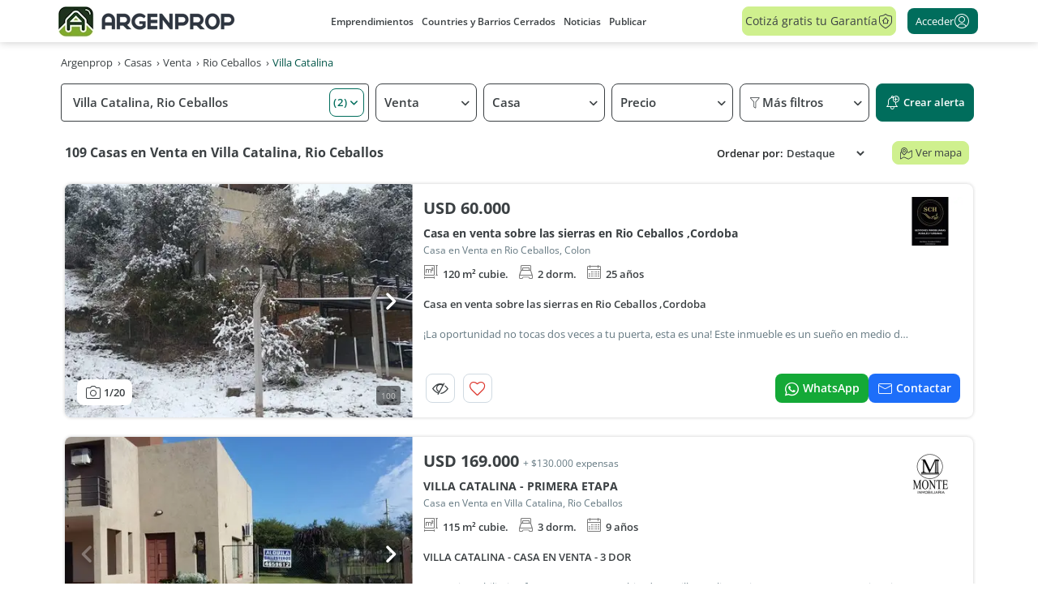

--- FILE ---
content_type: text/html; charset=utf-8
request_url: https://www.google.com/recaptcha/enterprise/anchor?ar=1&k=6LcmaxkrAAAAAP9DmckFKcdgdcQbcJHil7PrYO9h&co=aHR0cHM6Ly93d3cuYXJnZW5wcm9wLmNvbTo0NDM.&hl=en&v=PoyoqOPhxBO7pBk68S4YbpHZ&size=invisible&anchor-ms=20000&execute-ms=30000&cb=2t966avbnz2u
body_size: 48718
content:
<!DOCTYPE HTML><html dir="ltr" lang="en"><head><meta http-equiv="Content-Type" content="text/html; charset=UTF-8">
<meta http-equiv="X-UA-Compatible" content="IE=edge">
<title>reCAPTCHA</title>
<style type="text/css">
/* cyrillic-ext */
@font-face {
  font-family: 'Roboto';
  font-style: normal;
  font-weight: 400;
  font-stretch: 100%;
  src: url(//fonts.gstatic.com/s/roboto/v48/KFO7CnqEu92Fr1ME7kSn66aGLdTylUAMa3GUBHMdazTgWw.woff2) format('woff2');
  unicode-range: U+0460-052F, U+1C80-1C8A, U+20B4, U+2DE0-2DFF, U+A640-A69F, U+FE2E-FE2F;
}
/* cyrillic */
@font-face {
  font-family: 'Roboto';
  font-style: normal;
  font-weight: 400;
  font-stretch: 100%;
  src: url(//fonts.gstatic.com/s/roboto/v48/KFO7CnqEu92Fr1ME7kSn66aGLdTylUAMa3iUBHMdazTgWw.woff2) format('woff2');
  unicode-range: U+0301, U+0400-045F, U+0490-0491, U+04B0-04B1, U+2116;
}
/* greek-ext */
@font-face {
  font-family: 'Roboto';
  font-style: normal;
  font-weight: 400;
  font-stretch: 100%;
  src: url(//fonts.gstatic.com/s/roboto/v48/KFO7CnqEu92Fr1ME7kSn66aGLdTylUAMa3CUBHMdazTgWw.woff2) format('woff2');
  unicode-range: U+1F00-1FFF;
}
/* greek */
@font-face {
  font-family: 'Roboto';
  font-style: normal;
  font-weight: 400;
  font-stretch: 100%;
  src: url(//fonts.gstatic.com/s/roboto/v48/KFO7CnqEu92Fr1ME7kSn66aGLdTylUAMa3-UBHMdazTgWw.woff2) format('woff2');
  unicode-range: U+0370-0377, U+037A-037F, U+0384-038A, U+038C, U+038E-03A1, U+03A3-03FF;
}
/* math */
@font-face {
  font-family: 'Roboto';
  font-style: normal;
  font-weight: 400;
  font-stretch: 100%;
  src: url(//fonts.gstatic.com/s/roboto/v48/KFO7CnqEu92Fr1ME7kSn66aGLdTylUAMawCUBHMdazTgWw.woff2) format('woff2');
  unicode-range: U+0302-0303, U+0305, U+0307-0308, U+0310, U+0312, U+0315, U+031A, U+0326-0327, U+032C, U+032F-0330, U+0332-0333, U+0338, U+033A, U+0346, U+034D, U+0391-03A1, U+03A3-03A9, U+03B1-03C9, U+03D1, U+03D5-03D6, U+03F0-03F1, U+03F4-03F5, U+2016-2017, U+2034-2038, U+203C, U+2040, U+2043, U+2047, U+2050, U+2057, U+205F, U+2070-2071, U+2074-208E, U+2090-209C, U+20D0-20DC, U+20E1, U+20E5-20EF, U+2100-2112, U+2114-2115, U+2117-2121, U+2123-214F, U+2190, U+2192, U+2194-21AE, U+21B0-21E5, U+21F1-21F2, U+21F4-2211, U+2213-2214, U+2216-22FF, U+2308-230B, U+2310, U+2319, U+231C-2321, U+2336-237A, U+237C, U+2395, U+239B-23B7, U+23D0, U+23DC-23E1, U+2474-2475, U+25AF, U+25B3, U+25B7, U+25BD, U+25C1, U+25CA, U+25CC, U+25FB, U+266D-266F, U+27C0-27FF, U+2900-2AFF, U+2B0E-2B11, U+2B30-2B4C, U+2BFE, U+3030, U+FF5B, U+FF5D, U+1D400-1D7FF, U+1EE00-1EEFF;
}
/* symbols */
@font-face {
  font-family: 'Roboto';
  font-style: normal;
  font-weight: 400;
  font-stretch: 100%;
  src: url(//fonts.gstatic.com/s/roboto/v48/KFO7CnqEu92Fr1ME7kSn66aGLdTylUAMaxKUBHMdazTgWw.woff2) format('woff2');
  unicode-range: U+0001-000C, U+000E-001F, U+007F-009F, U+20DD-20E0, U+20E2-20E4, U+2150-218F, U+2190, U+2192, U+2194-2199, U+21AF, U+21E6-21F0, U+21F3, U+2218-2219, U+2299, U+22C4-22C6, U+2300-243F, U+2440-244A, U+2460-24FF, U+25A0-27BF, U+2800-28FF, U+2921-2922, U+2981, U+29BF, U+29EB, U+2B00-2BFF, U+4DC0-4DFF, U+FFF9-FFFB, U+10140-1018E, U+10190-1019C, U+101A0, U+101D0-101FD, U+102E0-102FB, U+10E60-10E7E, U+1D2C0-1D2D3, U+1D2E0-1D37F, U+1F000-1F0FF, U+1F100-1F1AD, U+1F1E6-1F1FF, U+1F30D-1F30F, U+1F315, U+1F31C, U+1F31E, U+1F320-1F32C, U+1F336, U+1F378, U+1F37D, U+1F382, U+1F393-1F39F, U+1F3A7-1F3A8, U+1F3AC-1F3AF, U+1F3C2, U+1F3C4-1F3C6, U+1F3CA-1F3CE, U+1F3D4-1F3E0, U+1F3ED, U+1F3F1-1F3F3, U+1F3F5-1F3F7, U+1F408, U+1F415, U+1F41F, U+1F426, U+1F43F, U+1F441-1F442, U+1F444, U+1F446-1F449, U+1F44C-1F44E, U+1F453, U+1F46A, U+1F47D, U+1F4A3, U+1F4B0, U+1F4B3, U+1F4B9, U+1F4BB, U+1F4BF, U+1F4C8-1F4CB, U+1F4D6, U+1F4DA, U+1F4DF, U+1F4E3-1F4E6, U+1F4EA-1F4ED, U+1F4F7, U+1F4F9-1F4FB, U+1F4FD-1F4FE, U+1F503, U+1F507-1F50B, U+1F50D, U+1F512-1F513, U+1F53E-1F54A, U+1F54F-1F5FA, U+1F610, U+1F650-1F67F, U+1F687, U+1F68D, U+1F691, U+1F694, U+1F698, U+1F6AD, U+1F6B2, U+1F6B9-1F6BA, U+1F6BC, U+1F6C6-1F6CF, U+1F6D3-1F6D7, U+1F6E0-1F6EA, U+1F6F0-1F6F3, U+1F6F7-1F6FC, U+1F700-1F7FF, U+1F800-1F80B, U+1F810-1F847, U+1F850-1F859, U+1F860-1F887, U+1F890-1F8AD, U+1F8B0-1F8BB, U+1F8C0-1F8C1, U+1F900-1F90B, U+1F93B, U+1F946, U+1F984, U+1F996, U+1F9E9, U+1FA00-1FA6F, U+1FA70-1FA7C, U+1FA80-1FA89, U+1FA8F-1FAC6, U+1FACE-1FADC, U+1FADF-1FAE9, U+1FAF0-1FAF8, U+1FB00-1FBFF;
}
/* vietnamese */
@font-face {
  font-family: 'Roboto';
  font-style: normal;
  font-weight: 400;
  font-stretch: 100%;
  src: url(//fonts.gstatic.com/s/roboto/v48/KFO7CnqEu92Fr1ME7kSn66aGLdTylUAMa3OUBHMdazTgWw.woff2) format('woff2');
  unicode-range: U+0102-0103, U+0110-0111, U+0128-0129, U+0168-0169, U+01A0-01A1, U+01AF-01B0, U+0300-0301, U+0303-0304, U+0308-0309, U+0323, U+0329, U+1EA0-1EF9, U+20AB;
}
/* latin-ext */
@font-face {
  font-family: 'Roboto';
  font-style: normal;
  font-weight: 400;
  font-stretch: 100%;
  src: url(//fonts.gstatic.com/s/roboto/v48/KFO7CnqEu92Fr1ME7kSn66aGLdTylUAMa3KUBHMdazTgWw.woff2) format('woff2');
  unicode-range: U+0100-02BA, U+02BD-02C5, U+02C7-02CC, U+02CE-02D7, U+02DD-02FF, U+0304, U+0308, U+0329, U+1D00-1DBF, U+1E00-1E9F, U+1EF2-1EFF, U+2020, U+20A0-20AB, U+20AD-20C0, U+2113, U+2C60-2C7F, U+A720-A7FF;
}
/* latin */
@font-face {
  font-family: 'Roboto';
  font-style: normal;
  font-weight: 400;
  font-stretch: 100%;
  src: url(//fonts.gstatic.com/s/roboto/v48/KFO7CnqEu92Fr1ME7kSn66aGLdTylUAMa3yUBHMdazQ.woff2) format('woff2');
  unicode-range: U+0000-00FF, U+0131, U+0152-0153, U+02BB-02BC, U+02C6, U+02DA, U+02DC, U+0304, U+0308, U+0329, U+2000-206F, U+20AC, U+2122, U+2191, U+2193, U+2212, U+2215, U+FEFF, U+FFFD;
}
/* cyrillic-ext */
@font-face {
  font-family: 'Roboto';
  font-style: normal;
  font-weight: 500;
  font-stretch: 100%;
  src: url(//fonts.gstatic.com/s/roboto/v48/KFO7CnqEu92Fr1ME7kSn66aGLdTylUAMa3GUBHMdazTgWw.woff2) format('woff2');
  unicode-range: U+0460-052F, U+1C80-1C8A, U+20B4, U+2DE0-2DFF, U+A640-A69F, U+FE2E-FE2F;
}
/* cyrillic */
@font-face {
  font-family: 'Roboto';
  font-style: normal;
  font-weight: 500;
  font-stretch: 100%;
  src: url(//fonts.gstatic.com/s/roboto/v48/KFO7CnqEu92Fr1ME7kSn66aGLdTylUAMa3iUBHMdazTgWw.woff2) format('woff2');
  unicode-range: U+0301, U+0400-045F, U+0490-0491, U+04B0-04B1, U+2116;
}
/* greek-ext */
@font-face {
  font-family: 'Roboto';
  font-style: normal;
  font-weight: 500;
  font-stretch: 100%;
  src: url(//fonts.gstatic.com/s/roboto/v48/KFO7CnqEu92Fr1ME7kSn66aGLdTylUAMa3CUBHMdazTgWw.woff2) format('woff2');
  unicode-range: U+1F00-1FFF;
}
/* greek */
@font-face {
  font-family: 'Roboto';
  font-style: normal;
  font-weight: 500;
  font-stretch: 100%;
  src: url(//fonts.gstatic.com/s/roboto/v48/KFO7CnqEu92Fr1ME7kSn66aGLdTylUAMa3-UBHMdazTgWw.woff2) format('woff2');
  unicode-range: U+0370-0377, U+037A-037F, U+0384-038A, U+038C, U+038E-03A1, U+03A3-03FF;
}
/* math */
@font-face {
  font-family: 'Roboto';
  font-style: normal;
  font-weight: 500;
  font-stretch: 100%;
  src: url(//fonts.gstatic.com/s/roboto/v48/KFO7CnqEu92Fr1ME7kSn66aGLdTylUAMawCUBHMdazTgWw.woff2) format('woff2');
  unicode-range: U+0302-0303, U+0305, U+0307-0308, U+0310, U+0312, U+0315, U+031A, U+0326-0327, U+032C, U+032F-0330, U+0332-0333, U+0338, U+033A, U+0346, U+034D, U+0391-03A1, U+03A3-03A9, U+03B1-03C9, U+03D1, U+03D5-03D6, U+03F0-03F1, U+03F4-03F5, U+2016-2017, U+2034-2038, U+203C, U+2040, U+2043, U+2047, U+2050, U+2057, U+205F, U+2070-2071, U+2074-208E, U+2090-209C, U+20D0-20DC, U+20E1, U+20E5-20EF, U+2100-2112, U+2114-2115, U+2117-2121, U+2123-214F, U+2190, U+2192, U+2194-21AE, U+21B0-21E5, U+21F1-21F2, U+21F4-2211, U+2213-2214, U+2216-22FF, U+2308-230B, U+2310, U+2319, U+231C-2321, U+2336-237A, U+237C, U+2395, U+239B-23B7, U+23D0, U+23DC-23E1, U+2474-2475, U+25AF, U+25B3, U+25B7, U+25BD, U+25C1, U+25CA, U+25CC, U+25FB, U+266D-266F, U+27C0-27FF, U+2900-2AFF, U+2B0E-2B11, U+2B30-2B4C, U+2BFE, U+3030, U+FF5B, U+FF5D, U+1D400-1D7FF, U+1EE00-1EEFF;
}
/* symbols */
@font-face {
  font-family: 'Roboto';
  font-style: normal;
  font-weight: 500;
  font-stretch: 100%;
  src: url(//fonts.gstatic.com/s/roboto/v48/KFO7CnqEu92Fr1ME7kSn66aGLdTylUAMaxKUBHMdazTgWw.woff2) format('woff2');
  unicode-range: U+0001-000C, U+000E-001F, U+007F-009F, U+20DD-20E0, U+20E2-20E4, U+2150-218F, U+2190, U+2192, U+2194-2199, U+21AF, U+21E6-21F0, U+21F3, U+2218-2219, U+2299, U+22C4-22C6, U+2300-243F, U+2440-244A, U+2460-24FF, U+25A0-27BF, U+2800-28FF, U+2921-2922, U+2981, U+29BF, U+29EB, U+2B00-2BFF, U+4DC0-4DFF, U+FFF9-FFFB, U+10140-1018E, U+10190-1019C, U+101A0, U+101D0-101FD, U+102E0-102FB, U+10E60-10E7E, U+1D2C0-1D2D3, U+1D2E0-1D37F, U+1F000-1F0FF, U+1F100-1F1AD, U+1F1E6-1F1FF, U+1F30D-1F30F, U+1F315, U+1F31C, U+1F31E, U+1F320-1F32C, U+1F336, U+1F378, U+1F37D, U+1F382, U+1F393-1F39F, U+1F3A7-1F3A8, U+1F3AC-1F3AF, U+1F3C2, U+1F3C4-1F3C6, U+1F3CA-1F3CE, U+1F3D4-1F3E0, U+1F3ED, U+1F3F1-1F3F3, U+1F3F5-1F3F7, U+1F408, U+1F415, U+1F41F, U+1F426, U+1F43F, U+1F441-1F442, U+1F444, U+1F446-1F449, U+1F44C-1F44E, U+1F453, U+1F46A, U+1F47D, U+1F4A3, U+1F4B0, U+1F4B3, U+1F4B9, U+1F4BB, U+1F4BF, U+1F4C8-1F4CB, U+1F4D6, U+1F4DA, U+1F4DF, U+1F4E3-1F4E6, U+1F4EA-1F4ED, U+1F4F7, U+1F4F9-1F4FB, U+1F4FD-1F4FE, U+1F503, U+1F507-1F50B, U+1F50D, U+1F512-1F513, U+1F53E-1F54A, U+1F54F-1F5FA, U+1F610, U+1F650-1F67F, U+1F687, U+1F68D, U+1F691, U+1F694, U+1F698, U+1F6AD, U+1F6B2, U+1F6B9-1F6BA, U+1F6BC, U+1F6C6-1F6CF, U+1F6D3-1F6D7, U+1F6E0-1F6EA, U+1F6F0-1F6F3, U+1F6F7-1F6FC, U+1F700-1F7FF, U+1F800-1F80B, U+1F810-1F847, U+1F850-1F859, U+1F860-1F887, U+1F890-1F8AD, U+1F8B0-1F8BB, U+1F8C0-1F8C1, U+1F900-1F90B, U+1F93B, U+1F946, U+1F984, U+1F996, U+1F9E9, U+1FA00-1FA6F, U+1FA70-1FA7C, U+1FA80-1FA89, U+1FA8F-1FAC6, U+1FACE-1FADC, U+1FADF-1FAE9, U+1FAF0-1FAF8, U+1FB00-1FBFF;
}
/* vietnamese */
@font-face {
  font-family: 'Roboto';
  font-style: normal;
  font-weight: 500;
  font-stretch: 100%;
  src: url(//fonts.gstatic.com/s/roboto/v48/KFO7CnqEu92Fr1ME7kSn66aGLdTylUAMa3OUBHMdazTgWw.woff2) format('woff2');
  unicode-range: U+0102-0103, U+0110-0111, U+0128-0129, U+0168-0169, U+01A0-01A1, U+01AF-01B0, U+0300-0301, U+0303-0304, U+0308-0309, U+0323, U+0329, U+1EA0-1EF9, U+20AB;
}
/* latin-ext */
@font-face {
  font-family: 'Roboto';
  font-style: normal;
  font-weight: 500;
  font-stretch: 100%;
  src: url(//fonts.gstatic.com/s/roboto/v48/KFO7CnqEu92Fr1ME7kSn66aGLdTylUAMa3KUBHMdazTgWw.woff2) format('woff2');
  unicode-range: U+0100-02BA, U+02BD-02C5, U+02C7-02CC, U+02CE-02D7, U+02DD-02FF, U+0304, U+0308, U+0329, U+1D00-1DBF, U+1E00-1E9F, U+1EF2-1EFF, U+2020, U+20A0-20AB, U+20AD-20C0, U+2113, U+2C60-2C7F, U+A720-A7FF;
}
/* latin */
@font-face {
  font-family: 'Roboto';
  font-style: normal;
  font-weight: 500;
  font-stretch: 100%;
  src: url(//fonts.gstatic.com/s/roboto/v48/KFO7CnqEu92Fr1ME7kSn66aGLdTylUAMa3yUBHMdazQ.woff2) format('woff2');
  unicode-range: U+0000-00FF, U+0131, U+0152-0153, U+02BB-02BC, U+02C6, U+02DA, U+02DC, U+0304, U+0308, U+0329, U+2000-206F, U+20AC, U+2122, U+2191, U+2193, U+2212, U+2215, U+FEFF, U+FFFD;
}
/* cyrillic-ext */
@font-face {
  font-family: 'Roboto';
  font-style: normal;
  font-weight: 900;
  font-stretch: 100%;
  src: url(//fonts.gstatic.com/s/roboto/v48/KFO7CnqEu92Fr1ME7kSn66aGLdTylUAMa3GUBHMdazTgWw.woff2) format('woff2');
  unicode-range: U+0460-052F, U+1C80-1C8A, U+20B4, U+2DE0-2DFF, U+A640-A69F, U+FE2E-FE2F;
}
/* cyrillic */
@font-face {
  font-family: 'Roboto';
  font-style: normal;
  font-weight: 900;
  font-stretch: 100%;
  src: url(//fonts.gstatic.com/s/roboto/v48/KFO7CnqEu92Fr1ME7kSn66aGLdTylUAMa3iUBHMdazTgWw.woff2) format('woff2');
  unicode-range: U+0301, U+0400-045F, U+0490-0491, U+04B0-04B1, U+2116;
}
/* greek-ext */
@font-face {
  font-family: 'Roboto';
  font-style: normal;
  font-weight: 900;
  font-stretch: 100%;
  src: url(//fonts.gstatic.com/s/roboto/v48/KFO7CnqEu92Fr1ME7kSn66aGLdTylUAMa3CUBHMdazTgWw.woff2) format('woff2');
  unicode-range: U+1F00-1FFF;
}
/* greek */
@font-face {
  font-family: 'Roboto';
  font-style: normal;
  font-weight: 900;
  font-stretch: 100%;
  src: url(//fonts.gstatic.com/s/roboto/v48/KFO7CnqEu92Fr1ME7kSn66aGLdTylUAMa3-UBHMdazTgWw.woff2) format('woff2');
  unicode-range: U+0370-0377, U+037A-037F, U+0384-038A, U+038C, U+038E-03A1, U+03A3-03FF;
}
/* math */
@font-face {
  font-family: 'Roboto';
  font-style: normal;
  font-weight: 900;
  font-stretch: 100%;
  src: url(//fonts.gstatic.com/s/roboto/v48/KFO7CnqEu92Fr1ME7kSn66aGLdTylUAMawCUBHMdazTgWw.woff2) format('woff2');
  unicode-range: U+0302-0303, U+0305, U+0307-0308, U+0310, U+0312, U+0315, U+031A, U+0326-0327, U+032C, U+032F-0330, U+0332-0333, U+0338, U+033A, U+0346, U+034D, U+0391-03A1, U+03A3-03A9, U+03B1-03C9, U+03D1, U+03D5-03D6, U+03F0-03F1, U+03F4-03F5, U+2016-2017, U+2034-2038, U+203C, U+2040, U+2043, U+2047, U+2050, U+2057, U+205F, U+2070-2071, U+2074-208E, U+2090-209C, U+20D0-20DC, U+20E1, U+20E5-20EF, U+2100-2112, U+2114-2115, U+2117-2121, U+2123-214F, U+2190, U+2192, U+2194-21AE, U+21B0-21E5, U+21F1-21F2, U+21F4-2211, U+2213-2214, U+2216-22FF, U+2308-230B, U+2310, U+2319, U+231C-2321, U+2336-237A, U+237C, U+2395, U+239B-23B7, U+23D0, U+23DC-23E1, U+2474-2475, U+25AF, U+25B3, U+25B7, U+25BD, U+25C1, U+25CA, U+25CC, U+25FB, U+266D-266F, U+27C0-27FF, U+2900-2AFF, U+2B0E-2B11, U+2B30-2B4C, U+2BFE, U+3030, U+FF5B, U+FF5D, U+1D400-1D7FF, U+1EE00-1EEFF;
}
/* symbols */
@font-face {
  font-family: 'Roboto';
  font-style: normal;
  font-weight: 900;
  font-stretch: 100%;
  src: url(//fonts.gstatic.com/s/roboto/v48/KFO7CnqEu92Fr1ME7kSn66aGLdTylUAMaxKUBHMdazTgWw.woff2) format('woff2');
  unicode-range: U+0001-000C, U+000E-001F, U+007F-009F, U+20DD-20E0, U+20E2-20E4, U+2150-218F, U+2190, U+2192, U+2194-2199, U+21AF, U+21E6-21F0, U+21F3, U+2218-2219, U+2299, U+22C4-22C6, U+2300-243F, U+2440-244A, U+2460-24FF, U+25A0-27BF, U+2800-28FF, U+2921-2922, U+2981, U+29BF, U+29EB, U+2B00-2BFF, U+4DC0-4DFF, U+FFF9-FFFB, U+10140-1018E, U+10190-1019C, U+101A0, U+101D0-101FD, U+102E0-102FB, U+10E60-10E7E, U+1D2C0-1D2D3, U+1D2E0-1D37F, U+1F000-1F0FF, U+1F100-1F1AD, U+1F1E6-1F1FF, U+1F30D-1F30F, U+1F315, U+1F31C, U+1F31E, U+1F320-1F32C, U+1F336, U+1F378, U+1F37D, U+1F382, U+1F393-1F39F, U+1F3A7-1F3A8, U+1F3AC-1F3AF, U+1F3C2, U+1F3C4-1F3C6, U+1F3CA-1F3CE, U+1F3D4-1F3E0, U+1F3ED, U+1F3F1-1F3F3, U+1F3F5-1F3F7, U+1F408, U+1F415, U+1F41F, U+1F426, U+1F43F, U+1F441-1F442, U+1F444, U+1F446-1F449, U+1F44C-1F44E, U+1F453, U+1F46A, U+1F47D, U+1F4A3, U+1F4B0, U+1F4B3, U+1F4B9, U+1F4BB, U+1F4BF, U+1F4C8-1F4CB, U+1F4D6, U+1F4DA, U+1F4DF, U+1F4E3-1F4E6, U+1F4EA-1F4ED, U+1F4F7, U+1F4F9-1F4FB, U+1F4FD-1F4FE, U+1F503, U+1F507-1F50B, U+1F50D, U+1F512-1F513, U+1F53E-1F54A, U+1F54F-1F5FA, U+1F610, U+1F650-1F67F, U+1F687, U+1F68D, U+1F691, U+1F694, U+1F698, U+1F6AD, U+1F6B2, U+1F6B9-1F6BA, U+1F6BC, U+1F6C6-1F6CF, U+1F6D3-1F6D7, U+1F6E0-1F6EA, U+1F6F0-1F6F3, U+1F6F7-1F6FC, U+1F700-1F7FF, U+1F800-1F80B, U+1F810-1F847, U+1F850-1F859, U+1F860-1F887, U+1F890-1F8AD, U+1F8B0-1F8BB, U+1F8C0-1F8C1, U+1F900-1F90B, U+1F93B, U+1F946, U+1F984, U+1F996, U+1F9E9, U+1FA00-1FA6F, U+1FA70-1FA7C, U+1FA80-1FA89, U+1FA8F-1FAC6, U+1FACE-1FADC, U+1FADF-1FAE9, U+1FAF0-1FAF8, U+1FB00-1FBFF;
}
/* vietnamese */
@font-face {
  font-family: 'Roboto';
  font-style: normal;
  font-weight: 900;
  font-stretch: 100%;
  src: url(//fonts.gstatic.com/s/roboto/v48/KFO7CnqEu92Fr1ME7kSn66aGLdTylUAMa3OUBHMdazTgWw.woff2) format('woff2');
  unicode-range: U+0102-0103, U+0110-0111, U+0128-0129, U+0168-0169, U+01A0-01A1, U+01AF-01B0, U+0300-0301, U+0303-0304, U+0308-0309, U+0323, U+0329, U+1EA0-1EF9, U+20AB;
}
/* latin-ext */
@font-face {
  font-family: 'Roboto';
  font-style: normal;
  font-weight: 900;
  font-stretch: 100%;
  src: url(//fonts.gstatic.com/s/roboto/v48/KFO7CnqEu92Fr1ME7kSn66aGLdTylUAMa3KUBHMdazTgWw.woff2) format('woff2');
  unicode-range: U+0100-02BA, U+02BD-02C5, U+02C7-02CC, U+02CE-02D7, U+02DD-02FF, U+0304, U+0308, U+0329, U+1D00-1DBF, U+1E00-1E9F, U+1EF2-1EFF, U+2020, U+20A0-20AB, U+20AD-20C0, U+2113, U+2C60-2C7F, U+A720-A7FF;
}
/* latin */
@font-face {
  font-family: 'Roboto';
  font-style: normal;
  font-weight: 900;
  font-stretch: 100%;
  src: url(//fonts.gstatic.com/s/roboto/v48/KFO7CnqEu92Fr1ME7kSn66aGLdTylUAMa3yUBHMdazQ.woff2) format('woff2');
  unicode-range: U+0000-00FF, U+0131, U+0152-0153, U+02BB-02BC, U+02C6, U+02DA, U+02DC, U+0304, U+0308, U+0329, U+2000-206F, U+20AC, U+2122, U+2191, U+2193, U+2212, U+2215, U+FEFF, U+FFFD;
}

</style>
<link rel="stylesheet" type="text/css" href="https://www.gstatic.com/recaptcha/releases/PoyoqOPhxBO7pBk68S4YbpHZ/styles__ltr.css">
<script nonce="mJRZ_E7yTdHB1dfo9XTvzQ" type="text/javascript">window['__recaptcha_api'] = 'https://www.google.com/recaptcha/enterprise/';</script>
<script type="text/javascript" src="https://www.gstatic.com/recaptcha/releases/PoyoqOPhxBO7pBk68S4YbpHZ/recaptcha__en.js" nonce="mJRZ_E7yTdHB1dfo9XTvzQ">
      
    </script></head>
<body><div id="rc-anchor-alert" class="rc-anchor-alert"></div>
<input type="hidden" id="recaptcha-token" value="[base64]">
<script type="text/javascript" nonce="mJRZ_E7yTdHB1dfo9XTvzQ">
      recaptcha.anchor.Main.init("[\x22ainput\x22,[\x22bgdata\x22,\x22\x22,\[base64]/[base64]/[base64]/ZyhXLGgpOnEoW04sMjEsbF0sVywwKSxoKSxmYWxzZSxmYWxzZSl9Y2F0Y2goayl7RygzNTgsVyk/[base64]/[base64]/[base64]/[base64]/[base64]/[base64]/[base64]/bmV3IEJbT10oRFswXSk6dz09Mj9uZXcgQltPXShEWzBdLERbMV0pOnc9PTM/bmV3IEJbT10oRFswXSxEWzFdLERbMl0pOnc9PTQ/[base64]/[base64]/[base64]/[base64]/[base64]\\u003d\x22,\[base64]\\u003d\\u003d\x22,\x22HTfCssO9w5lawrnCjWwvZRTCkFXDjMKmw43CtcKlGMKNw5BwFMOIw4bCkcO8Ti/Dll3Cv1ZKwpvDpibCpMKvDzdfKWXCn8OCSMKZVhjCkg3CnMOxwpMxwp/CswPDiUJtw6HDmHfCoDjDjMONTsKfwoPDtkcYK3/Dmmc7KcOTbsOFVUcmIE3DokM9fkbCgzYgw6R+wrHCqcOqZ8OQwrTCm8OTwpvClmZ+E8KSWGfCoTojw5bCv8K4bnM6TMKZwrYHw742BCPDgMKtX8KrSV7Cr2LDrsKFw5dvN2kpdWlyw5dnwqZowpHDssK/w53CmhbCix9dd8Kqw5gqJTLCosOmwqpcNCVKwpQQfMKDYBbCuyciw4HDuALClXc1QW8TFjDDgBcjwrPDjMO3LzFUJsKQwq9OWsK2w4nDl1A1J28CXsOGVsK2wpnDpMOzwpQCw4vDqBbDqMKqwoU9w517w5YdTUjDpU4iw7rCoHHDi8K2RcKkwosJwq/[base64]/CnFvCjEx2HCZpKGBqUcKzESFFw5HDuMK1Nz8VO8O2Mi53wrvDssOMwoprw5TDrk/DpjzClcKFHH3DhGQdDGZ2J0g/w6cKw4zCoFjCjcO1wr/CrUERwq7Ch1EXw77Crys/LibCnH7DscKcw7syw47ClcOnw6fDrsKtw4dnTwkXPsKBAkAsw53ClsOiK8OHAcOCBMK7w4/CjzQvBMOKbcO4wpNMw5rDkz3DuRLDtMKow5XCmmNnEcKTH0lKPQzCusOhwqcGw6rCrsKzLmrCkRcTCMOsw6ZQw58bwrZqwrTDhcKGYWnDtMK4wrrCknfCksKpesO4wqxgw7PDpmvCuMKtEMKFSnB9DsKSwq/[base64]/DkUTDoB7DsG5nAcKbZDk4w6vDi8Kow6NEwrF+PsOyRQPCozjCkMKswqhUG2vDpMO2woQJRMOnwqXDg8KUTMKWwq7CsQYLwqTDvV0iLMORwq/CtcO/E8KwHMO1w6YOR8Kzw5wMWsK8wpbDhRfCtMKsDgHCncKZUMOaAcKHw67DgMOiRBnDj8OZwrPCksOaXMKSwonCvcOEw41RwrISJS02w71cYFE4djDDgEHDncOtWcONOMOhw6MjMsORRcK7w6wwwo/CqsOlw6nDsQTDg8O3VsKCPRZYO1vDsMO8KMO8w5XChsKbwqBOw5zDgUEkDETCsTkfX0oVFlkpw4YPJcONwqE5JSrCtj/DrcOfwp0OwrRGKcKKPxHDijhyNMKvSCtuw6LDuMOlQcKsdUNRw450Jl/CqsOgfhjDhmljwprCnsKtw5I6w4PDgMKReMOobVzDvi/[base64]/V1vDj8KEw4vCqMK3w7HDsxgeX2k4w6pYwq7Ds8KwwooQNcOHwoDDmjJ6woHCk0PDhzvDiMK8w5guwrEFVWppwohYGsKfw4AJYH/DsxjCp3djw5Rlwol5NkLDulrDjMOMwp4iC8O1wqzCpsOFbiclw6VZcxEWwoYMJsKmw6Jhwqd8wrpzZMKwFcKuw7pLDztFKG3CtDBAEXDCpsK8HsOkD8OVK8OBIEw0wp8GehPCny/Ch8K/[base64]/Cv0FywqxTw4VNfxPChsO5MMOvwq3CvGAiQQFELDXDi8O4w43DpMKew4F/ZMOST2FfwoXDpDdSw7/DjcKeEQPDmsK6wqAPCGXChyBFw7h5wpPCsEQQZ8OTWG5Aw5giEMKrwoEIwqdAc8OjXcOdw4ZCJRLDilPCk8KLAcK7OsKmGsKgw7/CqMKCwo84w7DDk04lw6LDpC3Cm1BPw7EtJ8K9EAHCq8OEwqbDgcOaScKkXMK/OU0Uw6hOwpklJsOnw7jDojXDiTdfHcKwLsKRwrnCnsKWwqjCnsOlwpPCtsKJXMOaHCsPEcKSB0XDrMKZw5YgaRQSJEjDqMKdw6/Dph51w51Cw64hQBTCo8O8w7rCvsK9wplPDsK+wqDDo1/DmcKlRAAdwrDCu3c9G8Kuw4oPw5hhdcKVRhR6ekR/w549wobCoyUqw5HCjsOAUGDDmcKDw7fDlcO0wrvClcKawqBHwp9aw5nDpktfwrbDgwgcw73DssKNwqR+w4/Cqh8nwofDi2/Ch8Kvwo0Bw4sKf8OIASFCwo3DhDXCgi7DqVPDkQHCucKnAARAwo8qw4zCgCPCuMOdw7ksw4tHDsOvwq/DksKww63Cjxgzwr3DhsOIPiBGwqfCniZ2amp9w7LCjFFRPlLCjCrCsjXCgcOuwovCmmzCq1fCjcKcKHVpwrXDncKzwq3DmMOdKMK4wrA7YD3DmTMewp/DrXcMSMKfdcKXfS/CkMObLsOcUsKtwoofw47ChVvDscKUW8KnPsOtwoQ5PsO/wrBewprCnsO1fXYWcsKuw4x6Z8KiblHDvMORwrVfQcOnw5zCnDLCgysfwoMKwod3JMKGX8KGGTHDnBpMXcKhwo3DmcObwrfDnsOew5rDg3fCgE3CqMKDwp/Co8Ksw5rCmXfDu8KYFsKBcFnCicO1wrTDkMO2w7/Ch8KHwrgHd8KUwrR3VTsFwqQ2w71ZC8K7wqvDjkDDicKZw5vCkMOLEWZmwo4Bwp3DrMKjwr8dSMK6AXzDlsO3w7jChMO6wozCrw3DpgbCnMO8wp3DssOTwqsywqwEEMOSwoIDwqJQRMOHwpI7csK/w7VPSsK0wotswrthw4/DjVnDrUvCgzbCrMOPacOHwpZ0w6zCrsOyJ8ORWQ0FUMOqb1QtLsK5AsKrFcOCbMOmw4DDmjTCiMKgw6LCqhTDhw5aTx3Chh0aw643w7s4woXDkA3DqgjDtsKMH8OzwrNdwqHDtsKLw6HDikx/[base64]/w6vDpcOmw7h5w5rCojl2w7EywpM3S3/DjVsKw7bDksKsLMKew6JTGlduJRDCq8KcD0/CmsO/BwlgwrrCsiB5w4vDmcO4bsOVw4fCoMKqUWkYL8OnwqVqYsOLa0F9OMOdw6DDnMOqw4PClsKMPMK3wrEuKcKcwpLDjhXDrcO+OmrDh14cwqR/[base64]/wrw9MSQ3ZcKOwp/DnsOywqYHw6sEw47DicOtFcK5woIeGsO7wqQBw6/Dv8KCw6VCAcK6dcOZZsKiw75Bw7Asw79hw7LDjQkGw6/CrcKtw5pVJcK8KS/CtcK8fTrCqnTDpcO5wpDDgAADw4LCkcOTYMOaQMO8w5EOTUMkw6/DssKuwok1WknDlcKGw4nCmGcow7TDgsOVbXjDqsO0IjLCj8O3OmbCklMBwprCviHDm0Vqw7tpTMKrM19Xw4DCg8KBw6LDncK4w4nDsUxiNcKyw5HChMK7G3NnwpzDim1WwoPDsg9Pw7/DssO8Dm/Dg0HDl8KRD3kswpXCo8KywqUrwq3Cm8KJwpQvw5fDjcOEL0tJdlxQLcKHwqvDqHkrw6EPBk3DicOwe8KgD8OyQFZ5wq/Cj0AAwrLCiSjDnMOow7csVMOhwr5/[base64]/CtsK5wqHDrcKowo8pFcO8f8ObEGRqPMK4w5vCtRkMHQnDjMKic0TCtMOJwoUYw5zCpDPCqWvCoVzCswrCk8OYQcOhW8O1CMK9JsOqTyo5w60Gw5B4a8OBfsOjQg18wp/Dr8KMwojDhDlSw4AUw4nCs8KWwrUrSsOzw6TDoDXCixnDo8Kcw6lxbsKMwqMVw5TCiMKYwrXCig3CpTYlccKDwrhRecOeNcKfYx1XbChWw6XDrcKUb0gLVMOkwoMEw5Q/w787ODMVGhcMKcKkbcOSwrjDsMKjwpHCk0PDl8ObI8KLKsKTMsKvw4TDqMKow5zCgm3CjB4IZkhmaEHDkcOISsOiaMKjOcKmwpESE2VAfjnCmTnCh39+wq/CiXZDQMKvwrzClMKcwqZxwoZwwqrDrsOIwonCi8KJbMKbw7vDnMKJwoMjcijCi8Knw7LCuMKBF2fDrcObwrbDn8KXJT/Dox8Cw7dQJcKHw6PDniZ2wrgIcMOZXFAPaXFCwqrDlFksCcOSRcKcIXYDaXtWEsKfw4bCusKTScKZORRjK2/[base64]/cgrCscO8wq0bwp7DgzhhCsKhw4hQwojDl8Kkw57DlXE+w4fCssKbwrF0wrx/XMOkw67CicKdMsOIN8OowqHCpMOkw6lyw7LCqMKqw7dZUMKtacOXEcOiw7nCqU3CucOBOQDDnVHCq3AawoLCiMKyV8O5wooYwoE0JAcRwpEYA8K5w68UHUcywoVqwpfDgUHCjcK/O34Aw7PCsS8sBcOWwqDDqcO8wrXDp03CqsObGhYbwrfDnU56PMO1woJLworCosKtw45Cw5IrwrfCqU9XbCrDisOJLiAXw6XCnsKDfAJQwqrDr1vDkQxdKwjCny86IRDDvlvCijgIPEDCo8O4w5TCsTPCvztRNcKlw78EIcOKwoEdw5zCmcOuCwxTwqbCkE/[base64]/A1rChsKPw6VBdS/DusOOwp7Co8KZw5MNwpDDhcOfw43Dk33DjMKYw7DDmBbCm8K0w7PDjsOdHV/DtsKLNcODwpIcAsKrRsOrFMKVGWgmwrR5e8OQFmLDq3PDgnHCqcOxYx/CrE7CscKAwq/[base64]/Csz05wobDtMKlw7RXw7lqMk7Cs8KNwosMQWssesK1wpDDpMKBPcKXG8Kwwp4NAMORw4rCqMK7AgJ/w7XCryBvSh1kw4fCkMOIEsOrVhTCiWZDwoNJGEbCq8Ogwo9kdSdLEcOpwpYLIsKLNcKNwpxrw5pDPznCgU99woPCsMKuImE+wqU2wqEob8K8w7zCkSjDhsOBYcOiwo/[base64]/CuMObW8OKFXfCg8O3LsKcwonCrjlkw73DsFHChSTCvsOzw67DtsONwpkaw4I9EBcGwo8lcihmwr3DjcOTMsKUw6XCuMK+w5kGFsKdPBFYw4UfIsKhw6USw5diIsKlw7R1woEDwqLCn8K9Ag/Dsj7ChsOyw5bCjHNAKsOew7bDmgQ+OlnCgGM8w64cNsKsw5R2BzzCnsO/XE8Ew4d7M8OzwozDisKIX8KVScKuw57Dm8KgTldjwp00W8K7asOwwqnDn3bCkMOqw7LCrBQeU8OBITzChicLw6FIT2pfwpfCgVdfw5PDocOyw5IfXsK/wqzDr8KBRcOAwoLDqcKEwpTCkznDqXoRYRfDn8KsKxh6wqLDn8OKwpRlwr/CicOrwrLDlhVVTjhNwr0cwpLDni0Mw6gWw7Ekw47Ck8OcUsKOU8O3wrLCucOFwojCr1w/w67DkcOXBAoCGMOYFmHDgmrCkxjDlsORSMKpw7PCnsOZCHjDucKXw6sNesK1w4bDkkHDqcKKHl7DrkTCkCzDn2nDmsOgw7dXw6nCuCzCuFgdwpdfw5hXMMKiVsODw6xcwrh3w7XCv3PDs3IFwrvCpC/CnFPCjxdGw4bDmcKAw5BhCTvDhxjCjsOqw74bwojCo8K1wrXDhE3CocOMw6HDpMOSw7wMOzvCq3TDrjgtOHnDiUUKw50Aw4vCrDjCuRnCrMKuwqLCig4Mwp7Cm8KewpQXRMOewq9gaUzDkmMGWsKfw54Mw7/Ci8OBwqXCucK1JjbDrcKFwo/[base64]/[base64]/[base64]/DoxrDtMO+w7RBw5TDrcO4w5QAwrNWwqdYwrIIdMKvCsObZ0fDgcK6bkAGZMO+w60OwrTDo13CnCZAw7/CmcO/woZdIMKWdGPCqMORasO+UzLDtwfDvMKaDAVpB2XDh8OBTxLCr8OSwoTCgQTCpS3Ck8KFwrZAdyZIWcKYekJywoQ/w6xqCcOPw4F7CX7Do8OuwozDhMOYVsKGwpxfc0jCqk7CncK5FsOpw4/DhcKhwpDCucOgwrPCsmxww4knQGbDnTlbdEnDuivCq8KCwp/[base64]/ClcO8wr5xw5B4LXzDm07CgTPCohHDuybDmMOEBsKRCsKmw4DDhjprVG/[base64]/Dgw8kO2gXRsOgb8Odw5s4w4gAEcOLwrfCll0jOQ3DpMKxwqFDPsOuGWfDqMO1wrfClcKGw7Vcw5BOfyIaDnvCr1/CtDvDlirCgMKjQsOuC8OBO2jDp8OnFTrCgFRGV0HDkcK8MsO6wrlXLxcPbsOLS8KZwrYzcsK9wqXDhRgxIVzCuTVww7Uawo3DkwvDrhdNw4Y/wr7CkwPCg8KlSMOZwrjClHUXwqnDhlNjXMKDWWgDw5llw7Izw5h/wpFnYMOuI8OKDsOJfMO0YcO1w4PDjWfCtn3Cs8KBwprDh8KKbmXDjDAJwr3Cn8KQwpnDl8KFDhVkwpl+wprDuTU/L8O4w4PClDMuwpJew4skTcOWwovDoXkaYGNaL8KoFcOgwowaQ8OiRUjDgsOXGsO7C8KUwq4EU8OOWMKBw7xNRTDCqwrDpT1DwpZ7f2LCvMKgPcK6w58/QsKQTMOkGnPCn8O0YMKCw5XCvsKlMGFLwrhWwrHDk3pLwrXDnkZdwozDn8KfDWNODjwDbMOEE2HCkx1mWE1JGTnCjgPCnsOBJEUqw6hRHsOvA8KcVMOnwpRfwonDp1wEHi/Cki5xUhNzw7pdTSrCkcOrNUDCk21UwrkIIzUWwpPDusOVw4bCq8OAw5dNwojCkR5hwojDkMOlw6vCn8OfRAQAMcOGfAvCmsK+WMOvAQnCmR8+w7zCpsO1w4DDicKDw5EFZsObHz/Dv8O7w5wow6nCqRDDtMOAHsOIL8OeRMKCdG1rw7hOKMO8NlXDvMOAWwXCmH7Dr28qFMOWwrJRwq1LwqELw45MwoQ1w4RVL1QgwqFzw6xDa2/DtcKYJ8KRdcOCEcOSVsODTX/DvDYaw7BMWSvCo8OjNFMlQsKKfx7Cr8OyRcOCwrXDvMKHThTCj8KLXRvCpcKPw6rCmcOOwoosdMK4woIyOyPCpRnCr2HChsOOXcK/fsKfIlFZwonCjAV8wqPCqzJxbsOCw6oQWXoMwqTDrMO/W8OuKQ0oSHTDi8Opw6Bhw4TDoVXCo0HClC/[base64]/[base64]/woh1wrVJAsOmf8OMw6Eawp3Cs3vClcOJw7LDq8OqIjk+bsOWMzTCscOpw7pAwrvCrMOPKMK1wqbCmsOdwrsBasOVw4YEbSfDkDsoQsK4w5XDgcOuw4o7f3jDvT/[base64]/CjsODwrHCksO9UChYFG/DvcOhG8KwUXPDjR0IawTCuV41w5vCnHHDksOTw4Mjw7s+Jx9NRcKJw6g1OWdcworCphArwo3Di8OHUGZowrQUwo7Do8OOO8K/w47Ci2law6fDmsO+UVHCkMKNwrXCoBoZeGVsw64uCMK8W3zCnSbDhsO5cMK8KMOKwp3DoR/CmMODbMKxwrPDkcOCBcOfw4Rhw6TCki5DbMOyw7ZzB3XCpXfCn8KqwpLDjcODw6tRwpDCl3JgHMOgwqNkwqRgwqlUw4/CocOELcORw4vCtMKlDEMedSjDhVNXUMKEwoQfV1RGeU7DlATCrcK/[base64]/DvsKWVUcWcsOECRtHW13DiMKFV8Knwp3DgcOxdHwxwq8+BcKCdMOqBsOpIcOdC8OjwqHDtsOYP0jCjRMQw6/CtMKgMcKcw7xrw4zDjsOSCBlMZ8Ojw5rCjcOdZxYaV8O0wqlXw6XDtGjCrsK0wqMZe8KwZcOiN8O9wrTCoMOZfW1ow6YZw4IlwpnCpXrCksKbEMOJw7jCjj9fw7JswoJrwqNtwrzDpADDp1/Cl058w4fCi8Owwp7Dt3DCqMOww7rDug/[base64]/[base64]/CtcKkOsKMw7PDv2waw6fCgcK3wolWODXChsOMXsK2wrXDuWjCgAMXwrcHwo4nwoxKCxjCpnsvw4jCo8KOM8KEADDDgMKLwq0Nwq/CvC5Kw6xdBgLDpFHCnig/wok5wrUjw45RQyHDisKQw45hSCxmDkwOPgFtSsObIF8IwoAPw4XCu8ORw4c/ME4Bw5M7IwhNwrnDncKyOWbCh3tQNMKaFGlcf8KYw4/DucOPw7hfLMKlKUUXGsOefsOlwq0Ua8KoSRDCmMKFwovDrMOhCMO5VTbDuMKow6bCgQLDvsKGw54hw4UWwrLDn8KQw4RJDz8RScKsw545w5/DkyYJwpULT8OQw4QAw7sPFcOvVMKdwoPDocKSbcKBwqYrwqHCpsKZOUoPG8KGczDCr8OMw5p8w64Xw4pDwpLDpcKkcMKFw4DDpMK3w6g8MH3Dg8KGwpHCicKOPXNkwqrDn8OiD3HDucK6w5vCuMOjwrDCisOww5MBw47CusK0e8OCTcO3NivChnjCpsKkbC/CtMKMwqPDr8OxGW8wN2Yiw55Kw75pw7xWwox7EVTChELDuxHCp0sGe8OUECYSw4sNwrXDlS7Ci8OywrEiYsK0UC7DvxfCgcKVEXPDnmfCm0JvGsKNUCI/aHHDvsOjw60sw70/e8O8w77CiEfDgcKHw6QjwoPDqFjCohkkdRnCiEocb8KjMcKde8OIdMOxCsOcUETDpcKmOMOGw6bDk8KnP8Kbw7psWC3CgGzDqQTCs8OAw7l9KEvCkhvCqXRJwphww5lcw6NfQWdywrYvKcO/w4xAwoxcTl3CncOgw77Dh8ObwowBYw7Dvi8qPcOAeMOtw60hwp/CgsOiL8O4w6fDqlTDvzrDpmrCnUjCqsKuDmbChzpEJnbCvsOFwqLDscKZwovCncO1wqjDtTV+eAVhwoXCqBdEDVojIH0ZXcOXwqDCoQAVwqjDrz9BwqJ1csKlJsKswqPCgMODeyrCvMKNE2RHwrLDj8KWTygUw4F+VsOFwr7DtsOlwpcDw5A/[base64]/[base64]/Ayoyw6t5w4zDhsOJKMKaT8OfZkTDk8Kofw/CpsK+K284HMO8w73DiSfDkUUROsKDQh/[base64]/DlMK4w4/Dl8KDIRcscFhmw6Aiw6INw4vDrMO6J27Cq8KXw6lBNTsnw61jw4TClMOZw5ctXcOBwoPDm3rDtD5aKsOAw5FhRcKOR1LDnMKuw7Vpw6PCssK6QibDsMOkwrQkwpYGw6jCnxkqSMK7PTFsAmzCjcKxbj86wp/CnMObFcKTw5HCrC5MJsKIYcOYw7/Cgm8kYlrCsTtROcKuC8KIw4dTPhDCs8OhDwB0XgBxTT1fMcOgPG3DrzbDtV8NwpvDlnV6w4Jfwq3CgUjDkCd2FGfDpsKuRWHDklUcw43DhifCqsOTVsOiIAR4w4DDrUzCp0djwrrCosOmDcOMCcO9wqnDr8OrXWpDKlrCssOpAhDDqsKeC8KhRsKUUSvCpXBkwpDDtH/Ch3zDmgAawqvDq8KxworDoGJRWsKYw5wFLw4vwrpTw4QMKsOyw5sLw5wNalMhwpVbTsOEw4TDusO3wrEqDsO2w6bDkcOCwpobCh/[base64]/CjMKRdWBXw6PCqcKhcW5vSMKpXW7DmMKtHGTDusK/w6F6LTp0E8OPGMKYHBFJHFjDgnjCmyUIw53Dq8KPwrIaaADCmnRHFcKKwpnCnDzCuybCpcKJb8OwwoUeHcO3NnFVwr16AcOBGhplwrHDtGU+YTppw7DDoREnwoIkw4YBdEQpdcKhw716w4xiSsKNw64eM8KKEcK8LA/[base64]/e8KROsKqCz9Vw6DDtMOiw7TDpXXDkgRzwqvDlntmJ8OaDlkMw5Acwqx2NQ3DqE9gw7FkwpHCocK/wrrCpV1GPcOrw7HCgMOGOcOHMMKzw4ANwqXChMOgesOUb8OBUcKFITLDqEpRw57DkcOxw7PDuAHDnsONw4NyUXnConxiwr5wZlvCjwfDpsOkf01yScK5JMKKworDlEN+w7bCr2vDlyrDvcOwwoUEcF/CuMKUbQ99wrAiwp8ww7DDhsKoVQRDwoHCoMKww5JGTnLCg8OOw5DCnWRcw7fDlsKtMwt+J8OuGMOww6XDmhjDoMOpwrXCscO1GcO0ecKbD8Ovw4TCqlPDiW1GwrfCr0RSKG1wwroDN2wjwrPCj0bDscKAE8O6XcOpWcOXwoHCksKmZsORwqbCgcOcfcOMw6/[base64]/ZcKFw4ouZMKbwpjCj8Kbw5xMJVPDvsKIOE9cC8OQecOJCTzDg0/CosOIw7wlPEXCuCVvwokWN8OXdgVVwp/CtMKJB8KVwqDCmytCB8KOdigHacKbAzzDpsK7M2zCkMKlwoRNdMK5w6LDvsOrEUUIfxvDrU9xR8KSanDCqMOTwqXDmcKKCcO3w59PKsK9aMK3b3AKADbDnwhhw4dxwoXDr8OcUsO6MsO/[base64]/Cu8K/w6NYVCzDuMOhw5fDnx5iU8OfwpdIw6pXw50PwqTCqVcjbx/DuGTDg8OHecO8wqtqwqjDncOxw5bDt8OyDjlIHWjDr3J9wonDgw0gJcK/[base64]/[base64]/CjX1pGQ7CmcKKw45+c8KTwpJ4wobDqAzDvRcDwpsUw7o9w7DDggNUw5MjF8KlfBh3dCDDlcOreSDChcOxwqQwwqpww7LCmMOPw4ItbsKRw6RfXCvDgcOvw7M/wph+aMOKwrECHsKPwr/Dn3jCl2LDtsOywo0AJHFuwqIlb8KYcyIwwo8dS8KNwpvCrH06PMKjWMOwWsO7EsKwHh7DjR7DpcK0YcK/[base64]/CsMKvw5IUw6rDpS4QwrUFfj5KRQrCgUFhw6TDisKRbsK2F8OnSR3Ct8K6w6nDtcKrw5VewqJNGX/Coj7ClU4iwovDlDg/cnXCrm17cUA7w6rDgMOsw5xvw6DDlsOkJMOuRcKlDsOWZkVOwozDjGXCuxLDuSHCtUDCoMKdK8OMW2pnA1Z/[base64]/DtcO9V3bCicKjwpfDrAbDm8KvwqDDnCw6bzQow43DlcOPHXQZw7ldCyMkNinDkQkHwobCrMO0QEwSbVYiw53CiQ/CgB3CrcKfw6XDmQJQw5NIwoE+BcOewpfDl3VFw6INFl45w60KLsK0FBXDplk/[base64]/[base64]/DlcO3w6HCm8KoHcO8w5p0w7zCuxHCjcOkwpDDmsKwwrdwwoR/[base64]/DiMOZdB93wol5wopoYmfDhi3DjMOKw4UIw4TCnEo5w6N1woRlKyTCo8ObwoUuwr86wrIOw49/[base64]/w5HDsw9uZMKIwpEXw5XDksK4KU9sw6PDjDA4w63Dlhh1fXTCt2nDmcK/Y21pw4fDu8Obw7ouwp/DlWHCt2vCpWfDvXwrfinCisKkwq5aKcKaJQ9Xw6kkw5Axwr/DsjYKH8OIwpLDqcKYwpvDi8K9E8KzM8O4IcO7VsKPAcKhw73CqcOvQ8KEejBzwr/DtcOiPcKHdMKmXmTDrEjCpMO+wovDp8OVFBQIw5TDgMOXwqppw7bDn8K4wpPDsMKYIlXDjWbCqEHDlFLCsMOzAm/[base64]/CicKUMxvCqMO2QRQWI3Ipw7vDksKyQ8KNOTfCrMOIMRNLeHsfw7oxfsOTwpbCscOOw5hUecKiY2YWwo3DnAB7KcKdwpTCrG95UQBqw5LDvMO+O8K2w7/CmxkmPsKiGQ/DpXjCqR0fw7lyTMO9A8OpwrrCth/DqwoqPMOXw7NFVMO/wrvDo8KOwqQ6LW8+w5PCjMOAah9tFj7CiiQGQsOENcKgL18Dw7jDpl7Dv8OiW8K2XMKxK8O/csK+EcK3wpV3wppPMD7DrV1HaGbDjHTDvysNwqsWNwZVdwNaHTnCuMKwQMOxBMKOw4fDkiDCviDCqMOEwprDpCxLw4zDncOqw4sde8KLacOvwpfCjzzCtwjCgD8UbMKsbVfDvyZyG8Kqw4E6w7N+RcKvegoSw7/CtQJLRywew7XDiMK8OC3CrMKMwp3DicOBwpAuFXc+wrfCjMOkwoJ8A8KKwr3DmcKSAsO4w6nDoMKcw7DCqVsobcKPwoQCwqVIOMKZw5/DhMKlMTfCkcO0UybCiMKbAi3CtcKHwqvCoijDgxrCqMORwqdvw4nCpsOZcE/DkC3CoVzDhcOawoLDjjHDjmkQwqQcG8O8ecOSw4PDpifDiBTDvCTDsj90QnkpwrI+wqfCrQQsbsOwK8OFw61sZTkmwrYbMlLClS/Dt8O5w4HDjsKOwrY3w5Jtw5xOLcOewrQ6w7PDgcKPwoNYw4bCmcKEBcOgdcO/XcK3bzN4woERw75oY8Ocwo88GCfCnMKnGMK+eQjDgcOMw4vDjGTCncOyw7kfwrYSwplsw77CnDM3DsKebANeUMKiw5pWNRYPw4bDnUzCkSt0wqHDg0HDrA/[base64]/SsOwJB0EWyRSRMO3C1NUChVjD1cNwqwLHsOEw60iw7rCrcO5wq0hVXtNZcKrw7x1w7nDvsOCZsKhH8OZwonDl8KtLVdfwqrCh8K9eMKRZcK+wqDCg8O5w4R2Qi8/[base64]/CpVhKIwoqw6/CtC/DrMKyw7vCtEYnwps7wqJpQsOtwqDDssOxFcKTwrRhw5JCw5RSXGtRQS/CnHTCgkPDg8OeNsKXKxAJw6xNPsOIYSlGwr3DkMK4cDHCscOSGz5gYsODCMOQPFfCsVMww4kyOmLDi14sOmvCpMKFFcOaw4LCgl4vw4Rcw7ovwqLDgRMLwpzCocOtwroiwpvDh8KawqwNWsORw5vDoAFJSsKEHsOdAys1w7R8VR/DlcOle8K7w6ZIScKRASTDlE7CgcOlwqrDhMK1w6RXfcKRCcKtwqPDtMKfw4Nvw5zDpkvCsMKswrocTyRSYjUIwofCoMKBQMOoYcKFBx/CkiTCu8Kow6UqwpQaB8OEVQ5pw5rCi8KlYnVFdwDCjMKqEV/[base64]/Dun3DosOxwqgpCcObwo/DjDLCrMOsTS/DlXoyaSRNZcK1bMK5ejrDnCdDw4Y0ATbCocKXw7zCl8OEAycfw5XDn3RRCQPCvcKnwpbCh8OKw4fDmsKlw6zDg8K/wrFUcCvCmcKJNT8ALcO5w4Iiw4zDl8O/w5DDjmTDqMKGwpPCk8KPwqsATMKZKUvDucKRVMKUWsOgw7jDtzRLwq9aw4V2c8KbESLDlMKVw6HCp3rDq8OLwojCv8OwVhtxw4/CssKewq3Dk2Jow4dca8K7w7ssPsOMwptwwrxAZH9UdljDuxZiTl5kw7J4w67DkMKUwqnCgiNDwrt/wqUPEnk1woDDsMO0WsKVccK2a8KiVjAfw45aw4DDm1XDvR3CsE0cJcKZwqxZDMOewrB0wobCnm3DgHBaw5PDpcKXwo3CisOIH8KSwofCl8K/wqZqfsKaanNWw57CksOswp/ComgVKGMjAMKZIWXDncKrZ3zDlcKKw7TCocOhw6TCpcKGUMKrw5XCo8O9VcK6A8KGwq8iUU/CgzMSWsKMwrHClcKpRcOpBsOKw4kFU1vCo0fCgSh4AlB6eC8uY383w7I7w7EKw7zCk8KXa8OCwovDhX8xBGMdTcKfdA/Dp8Knw7LDvcOlUlvCpMKrNmTDocObG0rDjWFIwojCmClgwqvDtC4dPxbDh8OyW3QCcDB8wonDs0trBAoewrNXEMO/wqYXX8Kxwq0Mw6IpUMODw5DDhnkBw4fDpWjChcOedWbDosKba8OGXcK/[base64]/CpcOvJD/DnWlZw4/Cuwsmw5nDm8KIw4XDlBXCg8OSw4dywrHDqXTCocKeAwMTw5vDrRDDjcO3f8KRRcK6OVbCm1d0UcKUWsKxDg/CvMObw4dVBX/DuEsOWMKVw4HDt8KeA8OIIsOmd8KSw4rCpUPDkEjDp8KIUMKIwpNmwrHDtDxEaW/DjxHDp1BZEHNHwp7DmHbCosO4MxPCjsKlRsK5dMKmY0/CmMK4wqDDjcKnUDTCoEnCr3QUwpnDvsKUw4TCo8OkwqQoQgXCnsKKwrdvLMOxw6HDlxTDq8OnwoPDr3V+UMKJw5U+DsO7wo3CsWJVBVDDohcPw7rDkMKnw6sAXhDDig9gw7HCnHMAem3Dtn1MVsOiwrxuEMOYaw98w5XCrMKuwqfDjMO/w7XDgUPDj8ODwpTCt0/DncOVw7bCncKdw4FWDh/DpMK/w6TDl8OlOBd+KVHDlMKSw649LMOxY8KjwqtSccKLw7VawrTCncOiw7nDpcKUwr3Cg13DrX7CshrDuMKgccK2b8O2f8OfwrzDtcOyBGHCglJvwo4EwpMUw7XCmMK5wqx4wr/Dq1cddD4Jwp43w4DDnA3CoV1fwrDCowlYMF7DnFdHwqjCjxzDsMOHYzhbM8O7w5PCr8KdwrgrKMKCw7LCnRPDoj3DoFNkw4hDZQF5w6pAw7Mgw7gnScOsTWLCkMOGYBPCk0jCpj3Co8KJWn5uw6LCvMOFCwnDn8KnasKrwpAuaMOXw6k/XEdRWRQMwq7CucOzIsO9w4zDkMOaVcOfw7BGD8O4F2rCgXLDtmfCpMKywpzCiiQawowDPcOBMsK4MMKyGsObf3HDgsOxwqYLMAzDiylnwrfCrBtlw7pJQGprw4YXw4ACw5LCkcKaRMKIazQDw5IIS8K8w5/[base64]/CoDluw7xKw7MBw4kgKHnDvBrChF3DiMOIf8KqHsK9w4bCjcKKwr81wrnDqMK2CsO0w5Vew5tKFTUQJDc6wpzCiMOYAgbCo8KBV8KxKcK7BH/CmsOOwpzDp0sWXgvDtcK+TMO5wpwgThDDqldhwoTDoT3CrX3DqMOXT8OKEm3DmyTCoiXDisOaw7vCisOJwp/DsiQ2wo/DpsKYLMOYw4N5ZsKmIsK9w6E3OMK/[base64]/DjsOJYwPCv2LCusOFG8KZTlnCv8OEwrHDm8OGB1LDpkNQwpAiw47CvnlIwoo+ZzzDjsKNLMKNwpzClRgtwrsuNWTDlRjDpS5YNMOUfA/DtybDhFTDjMKMX8K5fFbCicKXDCA4KcKsbWzDt8ObYsObMMO4wrdESkfDpMKyHMOQP8OgwqvDu8Kuwp3DtCnCs1gcGsOHM2fCvMKAwrATwqjCjcK9wr/[base64]/CvWnClMKvwq7CnDLCjTkGwoBEVsOqQ08zwqZ9JTjCoMKpw7lFw7xheBfDm3NKwrc0wqHDhGrCr8Kow7lfCU7DsyTCjcKxDMOdw5RPw7pfH8OCw77CiHrCvgbCq8O4ecOODlbDvAJsCsKOJRQkw5/DqcO5dE7Dm8Kow7F4XQTDj8K7w5vDlcOaw5kPBBLCn1TCpMKrB2J+TsOkQMOnw4bCjcOvK3smw540wpfDmMKQbsOreMO6wrUCd1/DqFMUY8OOw5RVw6LCrsObRsK+woDDjgZaG07DhMKZw6LDrGXChsOmfcOAAcOhbw/[base64]/[base64]/wolSw6zCn8OsNRRlw6piw5LCnsKpRMKCwo93woktK8KtwogYw4PDgk5UCRhLwqFkw5/DgsK+w7DCgDZ5w7Jvw4/[base64]/CphXCjMKQw4DCtB3Cn8Ofw5zDlsOew7RMw4YqasOsFzDCgsKZwoXCiGHCvMKZw6bDvT88D8Ohw6rDiBbCqH7Cr8KTDUnDvgDCu8O/e17Ck3EhWcKrwqrDhAUxbi3CiMKJw7kNdVc2w5rDpBrDjFliDFk3w4DCqQANbURcdSDDplllw67DiX7CuGvDuMKQwofDmnUSwqFCKMKsw5fDh8KIw5DDkQEuwqp8w5HDlMOBF1Arw5fDlcOkwo/DhDLDiMOlMUpHwqJ+Eys+w6/[base64]/DjUgqQMKDcHXDpsOFA3jDsijCsMOtw7kgw5rDo8OOwoM5WsKIw48WwpbCgUTCqcO2wrYXe8OnQhjDisOlWgNHwoV1XDzDkMKjwqvDsMOOw7EqTMKKBX8lw70Hwplqw7jDqD81M8OHwo/DosK+w5zDhsKlwo/DklwawozCosO3w4xUM8OhwpUuw5nDgkHCucKNw5HCiGUWwqxIw6PCrFPCrcKiwow5JcOCwoTCpcO7LgbDlARRwpnDp2lZc8KawrRBbW/DscKyVkjCpcO+VcK3F8OpH8KzLEXCosOkwqHCsMK1w4PChg9Nw7Q7w7JOwpENbsKuwrkLemfCjMOAVW3Coi0+JgIeegvDpsK7w73Cu8O7w6rCrH/Dsy5OPhzCl2BMM8KbwprDnMObw47DusO8AcOAXijDhsKfw4sJw5FULsOdfMO/Y8Kdw6VtUQdre8KgVsKzwqDCoE0VPVTDuMOQGTdtWMOweMObDzl6EsKDw6Bzw6pPNFXCuTYnwrTDhm9gRTFCwrXCicKOwrsxJ1XDicOrwq8FcAp6w6QJw65cJcKLWRHCnsOWwp3CsAk8DsOzwo57wqsVQMK5GcOwwow6DmoRAMKiwrLCtjbCqi04wpZ2w5/[base64]/ChDA5FmLDuMOIwp1ywqTCuR7ChcK0w4DCkcKuekd1wpQfw7cODMK9UMK8w6bDvcOQwr/CvMKLw4QoIB/CvyZtd2V6wrkne8Ofw4MIw7NMw53Co8KhUsKZWyrCiGbDrHrCjsOPOHo0w5jChcObdXnCo0A4wrPDq8KXw67CrAoywoJrXV7Cm8K5w4RuwoNjw5k9worCm2jDq8KRaA7Dplo2RQjCmMO9w4/[base64]/Cr8KIw7TDqcKZOcKpwrEcMMKFfxEUem/CmcOnw6J9wpgcwqcAS8OOwrbCjBRswqt5bldEw6t8wpduXcK0TMOdwp7CrsOTw7QOw7jCvsOqwpzDiMO1dGnDlCfDsC89UwohHWXCl8KWeMOFRsOZLsOqEMKybMO+M8Kuw4jDnAElbsK9YHgaw5rCoALCqsOdw6vCpDXDvQ56w6Bgw5PDp18qwrzDp8KJwr/DqjzDh0rDm2HCgXEswqzCl0ZVaMK1BivCl8OaOMKJwqzCqQoFBsKREhzDuGzDpj5lw4lUw4DDsi3Dtl3CrF/Dn2QiEcOuBMOYBMOqRCHDlMOVw6gew6jDi8O8w4zDocO0wpvCqsOTwprDhsKvw64ZZ3JlaGrDusKLE2RxwqZgw64zwq3CmCjCqMOvCCzCqBDCrVXCkWJNcivDmi5acxc8wr46w6AGTHDDg8Oyw5nCrcOxVDUvw6sHF8Ozw4JMwqMFDcOxw7PCrCkXw59nwr/[base64]/w4wEJsKowqjCh8OSGMKow5QyEMOgwp5yWBrDtDLDr8OQYcO2ccOIwqPDpEM3GMOMDMO4wq9+woNlw4VDwoBRDMOaIXfChEBJw7o2JCpyW0/CpsKmwrgpNsOjwr/[base64]/CiDXDicKgOkcfAxAcwpgMw4HDrxnCsyxqwpxDCmrDg8KdNMONX8K0w6PDmsKbw5/DgQvDnnxKw7HDvsK7w7hqXcOua0DDtsOYDFjCv3UNw4d6wpx1DFLCpCplw47Cr8OpwpEpw5F5w7jChV4yTMK+wrt/wrZew7pjbgrDmhvDrAFKwqTCncKCw67DuWcyw482EUHDjUjDrsK0fMKvwr/DpjLDoMOzw4gAw6EJwrpAUlvCpAtwM8Ovwp0TUWrDu8K4wqt7w7M9MMK2dcKmHix1wrFUw7d5wr0Bw4l6wpJiwoDDn8OWMcOFUMOBwq5GR8KiBsK8wrR/[base64]/PMOJScKdw4I3Z8KZw4cawrPCqcKweMOfwoDDh1JxwqnDnhYUw6VEwqTCjyYIwo7DtMOewqpZOMOqVMO/QDnChg9TU28lBcOsWMKOw60jA0HDiFbCsV/DqsODwpzDqgNWwobDsyrCo13Cj8OiIcK6W8Ovwq/[base64]/[base64]/B8O3wrd4w5DCg8Obw6rDhMKLwobDrsK5PkbCjXYbwq5sw7jDscKDJDnChiIIwoQtw5/Dt8Okw4rCglEbwrPCiQkBwop+BXTDlcKow4XCocOyESVveWhBwoLCnsOoNHbDvxoXw4rCg3cGwoHDsMOxemrCmgTCil/ChD/[base64]/Cn8OIUHkoPhHCkcKOwqQcwqrDuApGwrhgZgg\\u003d\x22],null,[\x22conf\x22,null,\x226LcmaxkrAAAAAP9DmckFKcdgdcQbcJHil7PrYO9h\x22,0,null,null,null,1,[21,125,63,73,95,87,41,43,42,83,102,105,109,121],[1017145,362],0,null,null,null,null,0,null,0,null,700,1,null,0,\[base64]/76lBhnEnQkZnOKMAhnM8xEZ\x22,0,0,null,null,1,null,0,0,null,null,null,0],\x22https://www.argenprop.com:443\x22,null,[3,1,1],null,null,null,1,3600,[\x22https://www.google.com/intl/en/policies/privacy/\x22,\x22https://www.google.com/intl/en/policies/terms/\x22],\x22VikSQqbzM6Tg9yXkN2RAqD6wPsI+C0w0hVmqCY3uGec\\u003d\x22,1,0,null,1,1769078664434,0,0,[28],null,[142,113,106],\x22RC-miqd_d9fLRshfg\x22,null,null,null,null,null,\x220dAFcWeA5Gfc1hSZfVNuWPxAcWSb3Ix6D4b0PKmiMe3xtdJ1l1Vx9ZTjsMftaFYRYJyWw6JhUtEqbYZ1JxJWmV0Pw3PCPTs8n5Gw\x22,1769161464376]");
    </script></body></html>

--- FILE ---
content_type: text/html; charset=utf-8
request_url: https://www.google.com/recaptcha/api2/aframe
body_size: -248
content:
<!DOCTYPE HTML><html><head><meta http-equiv="content-type" content="text/html; charset=UTF-8"></head><body><script nonce="m5XCksju2-eFwC5KnP3Rcg">/** Anti-fraud and anti-abuse applications only. See google.com/recaptcha */ try{var clients={'sodar':'https://pagead2.googlesyndication.com/pagead/sodar?'};window.addEventListener("message",function(a){try{if(a.source===window.parent){var b=JSON.parse(a.data);var c=clients[b['id']];if(c){var d=document.createElement('img');d.src=c+b['params']+'&rc='+(localStorage.getItem("rc::a")?sessionStorage.getItem("rc::b"):"");window.document.body.appendChild(d);sessionStorage.setItem("rc::e",parseInt(sessionStorage.getItem("rc::e")||0)+1);localStorage.setItem("rc::h",'1769075068002');}}}catch(b){}});window.parent.postMessage("_grecaptcha_ready", "*");}catch(b){}</script></body></html>

--- FILE ---
content_type: text/javascript
request_url: https://www.argenprop.com/typescripts/dist/listing.89141ddc6c56facd015c.js
body_size: 80074
content:
(()=>{var t={1987:t=>{var e={utf8:{stringToBytes:function(t){return e.bin.stringToBytes(unescape(encodeURIComponent(t)))},bytesToString:function(t){return decodeURIComponent(escape(e.bin.bytesToString(t)))}},bin:{stringToBytes:function(t){for(var e=[],i=0;i<t.length;i++)e.push(255&t.charCodeAt(i));return e},bytesToString:function(t){for(var e=[],i=0;i<t.length;i++)e.push(String.fromCharCode(t[i]));return e.join("")}}};t.exports=e},5114:(t,e,i)=>{"use strict";var n=i(6481),o=i(922),s=i(4440),r=i(1247).orient2d;function a(t,e,i){e=Math.max(0,void 0===e?2:e),i=i||0;var o=function(t){for(var e=t[0],i=t[0],n=t[0],o=t[0],r=0;r<t.length;r++){var a=t[r];a[0]<e[0]&&(e=a),a[0]>n[0]&&(n=a),a[1]<i[1]&&(i=a),a[1]>o[1]&&(o=a)}var l=[e,i,n,o],h=l.slice();for(r=0;r<t.length;r++)s(t[r],l)||h.push(t[r]);return function(t){t.sort(y);for(var e=[],i=0;i<t.length;i++){for(;e.length>=2&&p(e[e.length-2],e[e.length-1],t[i])<=0;)e.pop();e.push(t[i])}for(var n=[],o=t.length-1;o>=0;o--){for(;n.length>=2&&p(n[n.length-2],n[n.length-1],t[o])<=0;)n.pop();n.push(t[o])}return n.pop(),e.pop(),e.concat(n)}(h)}(t),r=new n(16);r.toBBox=function(t){return{minX:t[0],minY:t[1],maxX:t[0],maxY:t[1]}},r.compareMinX=function(t,e){return t[0]-e[0]},r.compareMinY=function(t,e){return t[1]-e[1]},r.load(t);for(var a,h=[],u=0;u<o.length;u++){var c=o[u];r.remove(c),a=_(c,a),h.push(a)}var d=new n(16);for(u=0;u<h.length;u++)d.insert(m(h[u]));for(var g=e*e,v=i*i;h.length;){var b=h.shift(),L=b.p,w=b.next.p,x=f(L,w);if(!(x<v)){var P=x/g;(c=l(r,b.prev.p,L,w,b.next.next.p,P,d))&&Math.min(f(c,L),f(c,w))<=P&&(h.push(b),h.push(_(c,b)),r.remove(c),d.remove(b),d.insert(m(b)),d.insert(m(b.next)))}}b=a;var S=[];do{S.push(b.p),b=b.next}while(b!==a);return S.push(b.p),S}function l(t,e,i,n,s,r,a){for(var l=new o([],h),c=t.data;c;){for(var p=0;p<c.children.length;p++){var m=c.children[p],_=c.leaf?g(m,i,n):u(i,n,m);_>r||l.push({node:m,dist:_})}for(;l.length&&!l.peek().node.children;){var f=l.pop(),v=f.node,y=g(v,e,i),b=g(v,n,s);if(f.dist<y&&f.dist<b&&d(i,v,a)&&d(n,v,a))return v}(c=l.pop())&&(c=c.node)}return null}function h(t,e){return t.dist-e.dist}function u(t,e,i){if(c(t,i)||c(e,i))return 0;var n=v(t[0],t[1],e[0],e[1],i.minX,i.minY,i.maxX,i.minY);if(0===n)return 0;var o=v(t[0],t[1],e[0],e[1],i.minX,i.minY,i.minX,i.maxY);if(0===o)return 0;var s=v(t[0],t[1],e[0],e[1],i.maxX,i.minY,i.maxX,i.maxY);if(0===s)return 0;var r=v(t[0],t[1],e[0],e[1],i.minX,i.maxY,i.maxX,i.maxY);return 0===r?0:Math.min(n,o,s,r)}function c(t,e){return t[0]>=e.minX&&t[0]<=e.maxX&&t[1]>=e.minY&&t[1]<=e.maxY}function d(t,e,i){for(var n,o,s,r,a=Math.min(t[0],e[0]),l=Math.min(t[1],e[1]),h=Math.max(t[0],e[0]),u=Math.max(t[1],e[1]),c=i.search({minX:a,minY:l,maxX:h,maxY:u}),d=0;d<c.length;d++)if(n=c[d].p,o=c[d].next.p,s=t,n!==(r=e)&&o!==s&&p(n,o,s)>0!=p(n,o,r)>0&&p(s,r,n)>0!=p(s,r,o)>0)return!1;return!0}function p(t,e,i){return r(t[0],t[1],e[0],e[1],i[0],i[1])}function m(t){var e=t.p,i=t.next.p;return t.minX=Math.min(e[0],i[0]),t.minY=Math.min(e[1],i[1]),t.maxX=Math.max(e[0],i[0]),t.maxY=Math.max(e[1],i[1]),t}function _(t,e){var i={p:t,prev:null,next:null,minX:0,minY:0,maxX:0,maxY:0};return e?(i.next=e.next,i.prev=e,e.next.prev=i,e.next=i):(i.prev=i,i.next=i),i}function f(t,e){var i=t[0]-e[0],n=t[1]-e[1];return i*i+n*n}function g(t,e,i){var n=e[0],o=e[1],s=i[0]-n,r=i[1]-o;if(0!==s||0!==r){var a=((t[0]-n)*s+(t[1]-o)*r)/(s*s+r*r);a>1?(n=i[0],o=i[1]):a>0&&(n+=s*a,o+=r*a)}return(s=t[0]-n)*s+(r=t[1]-o)*r}function v(t,e,i,n,o,s,r,a){var l,h,u,c,d=i-t,p=n-e,m=r-o,_=a-s,f=t-o,g=e-s,v=d*d+p*p,y=d*m+p*_,b=m*m+_*_,L=d*f+p*g,w=m*f+_*g,x=v*b-y*y,P=x,S=x;0===x?(h=0,P=1,c=w,S=b):(c=v*w-y*L,(h=y*w-b*L)<0?(h=0,c=w,S=b):h>P&&(h=P,c=w+y,S=b)),c<0?(c=0,-L<0?h=0:-L>v?h=P:(h=-L,P=v)):c>S&&(c=S,-L+y<0?h=0:-L+y>v?h=P:(h=-L+y,P=v));var C=(1-(u=0===c?0:c/S))*o+u*r-((1-(l=0===h?0:h/P))*t+l*i),M=(1-u)*s+u*a-((1-l)*e+l*n);return C*C+M*M}function y(t,e){return t[0]===e[0]?t[1]-e[1]:t[0]-e[0]}o.default&&(o=o.default),t.exports=a,t.exports.default=a},9919:t=>{var e,i;e="ABCDEFGHIJKLMNOPQRSTUVWXYZabcdefghijklmnopqrstuvwxyz0123456789+/",i={rotl:function(t,e){return t<<e|t>>>32-e},rotr:function(t,e){return t<<32-e|t>>>e},endian:function(t){if(t.constructor==Number)return 16711935&i.rotl(t,8)|4278255360&i.rotl(t,24);for(var e=0;e<t.length;e++)t[e]=i.endian(t[e]);return t},randomBytes:function(t){for(var e=[];t>0;t--)e.push(Math.floor(256*Math.random()));return e},bytesToWords:function(t){for(var e=[],i=0,n=0;i<t.length;i++,n+=8)e[n>>>5]|=t[i]<<24-n%32;return e},wordsToBytes:function(t){for(var e=[],i=0;i<32*t.length;i+=8)e.push(t[i>>>5]>>>24-i%32&255);return e},bytesToHex:function(t){for(var e=[],i=0;i<t.length;i++)e.push((t[i]>>>4).toString(16)),e.push((15&t[i]).toString(16));return e.join("")},hexToBytes:function(t){for(var e=[],i=0;i<t.length;i+=2)e.push(parseInt(t.substr(i,2),16));return e},bytesToBase64:function(t){for(var i=[],n=0;n<t.length;n+=3)for(var o=t[n]<<16|t[n+1]<<8|t[n+2],s=0;s<4;s++)8*n+6*s<=8*t.length?i.push(e.charAt(o>>>6*(3-s)&63)):i.push("=");return i.join("")},base64ToBytes:function(t){t=t.replace(/[^A-Z0-9+\/]/gi,"");for(var i=[],n=0,o=0;n<t.length;o=++n%4)0!=o&&i.push((e.indexOf(t.charAt(n-1))&Math.pow(2,-2*o+8)-1)<<2*o|e.indexOf(t.charAt(n))>>>6-2*o);return i}},t.exports=i},649:t=>{function e(t,e,i,n){this.dataset=[],this.epsilon=1,this.minPts=2,this.distance=this._euclideanDistance,this.clusters=[],this.noise=[],this._visited=[],this._assigned=[],this._datasetLength=0,this._init(t,e,i,n)}e.prototype.run=function(t,e,i,n){this._init(t,e,i,n);for(var o=0;o<this._datasetLength;o++)if(1!==this._visited[o]){this._visited[o]=1;var s=this._regionQuery(o);if(s.length<this.minPts)this.noise.push(o);else{var r=this.clusters.length;this.clusters.push([]),this._addToCluster(o,r),this._expandCluster(r,s)}}return this.clusters},e.prototype._init=function(t,e,i,n){if(t){if(!(t instanceof Array))throw Error("Dataset must be of type array, "+typeof t+" given");this.dataset=t,this.clusters=[],this.noise=[],this._datasetLength=t.length,this._visited=new Array(this._datasetLength),this._assigned=new Array(this._datasetLength)}e&&(this.epsilon=e),i&&(this.minPts=i),n&&(this.distance=n)},e.prototype._expandCluster=function(t,e){for(var i=0;i<e.length;i++){var n=e[i];if(1!==this._visited[n]){this._visited[n]=1;var o=this._regionQuery(n);o.length>=this.minPts&&(e=this._mergeArrays(e,o))}1!==this._assigned[n]&&this._addToCluster(n,t)}},e.prototype._addToCluster=function(t,e){this.clusters[e].push(t),this._assigned[t]=1},e.prototype._regionQuery=function(t){for(var e=[],i=0;i<this._datasetLength;i++){this.distance(this.dataset[t],this.dataset[i])<this.epsilon&&e.push(i)}return e},e.prototype._mergeArrays=function(t,e){for(var i=e.length,n=0;n<i;n++){var o=e[n];t.indexOf(o)<0&&t.push(o)}return t},e.prototype._euclideanDistance=function(t,e){for(var i=0,n=Math.min(t.length,e.length);n--;)i+=(t[n]-e[n])*(t[n]-e[n]);return Math.sqrt(i)},t.exports&&(t.exports=e)},4759:t=>{function e(t,e,i){this.k=3,this.dataset=[],this.assignments=[],this.centroids=[],this.init(t,e,i)}e.prototype.init=function(t,e,i){this.assignments=[],this.centroids=[],void 0!==t&&(this.dataset=t),void 0!==e&&(this.k=e),void 0!==i&&(this.distance=i)},e.prototype.run=function(t,e){this.init(t,e);for(var i=this.dataset.length,n=0;n<this.k;n++)this.centroids[n]=this.randomCentroid();for(var o=!0;o;){o=this.assign();for(var s=0;s<this.k;s++){for(var r=new Array(u),a=0,l=0;l<u;l++)r[l]=0;for(var h=0;h<i;h++){var u=this.dataset[h].length;if(s===this.assignments[h]){for(l=0;l<u;l++)r[l]+=this.dataset[h][l];a++}}if(a>0){for(l=0;l<u;l++)r[l]/=a;this.centroids[s]=r}else this.centroids[s]=this.randomCentroid(),o=!0}}return this.getClusters()},e.prototype.randomCentroid=function(){var t,e,i=this.dataset.length-1;do{e=Math.round(Math.random()*i),t=this.dataset[e]}while(this.centroids.indexOf(t)>=0);return t},e.prototype.assign=function(){for(var t,e=!1,i=this.dataset.length,n=0;n<i;n++)(t=this.argmin(this.dataset[n],this.centroids,this.distance))!=this.assignments[n]&&(this.assignments[n]=t,e=!0);return e},e.prototype.getClusters=function(){for(var t,e=new Array(this.k),i=0;i<this.assignments.length;i++)void 0===e[t=this.assignments[i]]&&(e[t]=[]),e[t].push(i);return e},e.prototype.argmin=function(t,e,i){for(var n,o=Number.MAX_VALUE,s=0,r=e.length,a=0;a<r;a++)(n=i(t,e[a]))<o&&(o=n,s=a);return s},e.prototype.distance=function(t,e){for(var i=0,n=Math.min(t.length,e.length);n--;){var o=t[n]-e[n];i+=o*o}return Math.sqrt(i)},t.exports&&(t.exports=e)},9336:(t,e,i)=>{if(t.exports)var n=i(2799);function o(t,e,i,n){this.epsilon=1,this.minPts=1,this.distance=this._euclideanDistance,this._reachability=[],this._processed=[],this._coreDistance=0,this._orderedList=[],this._init(t,e,i,n)}o.prototype.run=function(t,e,i,o){this._init(t,e,i,o);for(var s=0,r=this.dataset.length;s<r;s++)if(1!==this._processed[s]){this._processed[s]=1,this.clusters.push([s]);var a=this.clusters.length-1;this._orderedList.push(s);var l=new n(null,null,"asc"),h=this._regionQuery(s);void 0!==this._distanceToCore(s)&&(this._updateQueue(s,h,l),this._expandCluster(a,l))}return this.clusters},o.prototype.getReachabilityPlot=function(){for(var t=[],e=0,i=this._orderedList.length;e<i;e++){var n=this._orderedList[e],o=this._reachability[n];t.push([n,o])}return t},o.prototype._init=function(t,e,i,n){if(t){if(!(t instanceof Array))throw Error("Dataset must be of type array, "+typeof t+" given");this.dataset=t,this.clusters=[],this._reachability=new Array(this.dataset.length),this._processed=new Array(this.dataset.length),this._coreDistance=0,this._orderedList=[]}e&&(this.epsilon=e),i&&(this.minPts=i),n&&(this.distance=n)},o.prototype._updateQueue=function(t,e,i){var n=this;this._coreDistance=this._distanceToCore(t),e.forEach((function(e){if(void 0===n._processed[e]){var o=n.distance(n.dataset[t],n.dataset[e]),s=Math.max(n._coreDistance,o);void 0===n._reachability[e]?(n._reachability[e]=s,i.insert(e,s)):s<n._reachability[e]&&(n._reachability[e]=s,i.remove(e),i.insert(e,s))}}))},o.prototype._expandCluster=function(t,e){for(var i=e.getElements(),n=0,o=i.length;n<o;n++){var s=i[n];if(void 0===this._processed[s]){var r=this._regionQuery(s);this._processed[s]=1,this.clusters[t].push(s),this._orderedList.push(s),void 0!==this._distanceToCore(s)&&(this._updateQueue(s,r,e),this._expandCluster(t,e))}}},o.prototype._distanceToCore=function(t){for(var e=this.epsilon,i=0;i<e;i++){if(this._regionQuery(t,i).length>=this.minPts)return i}},o.prototype._regionQuery=function(t,e){e=e||this.epsilon;for(var i=[],n=0,o=this.dataset.length;n<o;n++)this.distance(this.dataset[t],this.dataset[n])<e&&i.push(n);return i},o.prototype._euclideanDistance=function(t,e){for(var i=0,n=Math.min(t.length,e.length);n--;)i+=(t[n]-e[n])*(t[n]-e[n]);return Math.sqrt(i)},t.exports&&(t.exports=o)},2799:t=>{function e(t,e,i){this._queue=[],this._priorities=[],this._sorting="desc",this._init(t,e,i)}e.prototype.insert=function(t,e){for(var i=this._queue.length,n=i;n--;){var o=this._priorities[n];"desc"===this._sorting?e>o&&(i=n):e<o&&(i=n)}this._insertAt(t,e,i)},e.prototype.remove=function(t){for(var e=this._queue.length;e--;){if(t===this._queue[e]){this._queue.splice(e,1),this._priorities.splice(e,1);break}}},e.prototype.forEach=function(t){this._queue.forEach(t)},e.prototype.getElements=function(){return this._queue},e.prototype.getElementPriority=function(t){return this._priorities[t]},e.prototype.getPriorities=function(){return this._priorities},e.prototype.getElementsWithPriorities=function(){for(var t=[],e=0,i=this._queue.length;e<i;e++)t.push([this._queue[e],this._priorities[e]]);return t},e.prototype._init=function(t,e,i){if(t&&e){if(this._queue=[],this._priorities=[],t.length!==e.length)throw new Error("Arrays must have the same length");for(var n=0;n<t.length;n++)this.insert(t[n],e[n])}i&&(this._sorting=i)},e.prototype._insertAt=function(t,e,i){this._queue.length===i?(this._queue.push(t),this._priorities.push(e)):(this._queue.splice(i,0,t),this._priorities.splice(i,0,e))},t.exports&&(t.exports=e)},8932:(t,e,i)=>{t.exports&&(t.exports={DBSCAN:i(649),KMEANS:i(4759),OPTICS:i(9336),PriorityQueue:i(2799)})},7634:t=>{function e(t){return!!t.constructor&&"function"==typeof t.constructor.isBuffer&&t.constructor.isBuffer(t)}
/*!
 * Determine if an object is a Buffer
 *
 * @author   Feross Aboukhadijeh <https://feross.org>
 * @license  MIT
 */
t.exports=function(t){return null!=t&&(e(t)||function(t){return"function"==typeof t.readFloatLE&&"function"==typeof t.slice&&e(t.slice(0,0))}(t)||!!t._isBuffer)}},625:function(t,e){!function(t){"use strict";var e=L.MarkerClusterGroup=L.FeatureGroup.extend({options:{maxClusterRadius:80,iconCreateFunction:null,clusterPane:L.Marker.prototype.options.pane,spiderfyOnEveryZoom:!1,spiderfyOnMaxZoom:!0,showCoverageOnHover:!0,zoomToBoundsOnClick:!0,singleMarkerMode:!1,disableClusteringAtZoom:null,removeOutsideVisibleBounds:!0,animate:!0,animateAddingMarkers:!1,spiderfyShapePositions:null,spiderfyDistanceMultiplier:1,spiderLegPolylineOptions:{weight:1.5,color:"#222",opacity:.5},chunkedLoading:!1,chunkInterval:200,chunkDelay:50,chunkProgress:null,polygonOptions:{}},initialize:function(t){L.Util.setOptions(this,t),this.options.iconCreateFunction||(this.options.iconCreateFunction=this._defaultIconCreateFunction),this._featureGroup=L.featureGroup(),this._featureGroup.addEventParent(this),this._nonPointGroup=L.featureGroup(),this._nonPointGroup.addEventParent(this),this._inZoomAnimation=0,this._needsClustering=[],this._needsRemoving=[],this._currentShownBounds=null,this._queue=[],this._childMarkerEventHandlers={dragstart:this._childMarkerDragStart,move:this._childMarkerMoved,dragend:this._childMarkerDragEnd};var e=L.DomUtil.TRANSITION&&this.options.animate;L.extend(this,e?this._withAnimation:this._noAnimation),this._markerCluster=e?L.MarkerCluster:L.MarkerClusterNonAnimated},addLayer:function(t){if(t instanceof L.LayerGroup)return this.addLayers([t]);if(!t.getLatLng)return this._nonPointGroup.addLayer(t),this.fire("layeradd",{layer:t}),this;if(!this._map)return this._needsClustering.push(t),this.fire("layeradd",{layer:t}),this;if(this.hasLayer(t))return this;this._unspiderfy&&this._unspiderfy(),this._addLayer(t,this._maxZoom),this.fire("layeradd",{layer:t}),this._topClusterLevel._recalculateBounds(),this._refreshClustersIcons();var e=t,i=this._zoom;if(t.__parent)for(;e.__parent._zoom>=i;)e=e.__parent;return this._currentShownBounds.contains(e.getLatLng())&&(this.options.animateAddingMarkers?this._animationAddLayer(t,e):this._animationAddLayerNonAnimated(t,e)),this},removeLayer:function(t){return t instanceof L.LayerGroup?this.removeLayers([t]):t.getLatLng?this._map?t.__parent?(this._unspiderfy&&(this._unspiderfy(),this._unspiderfyLayer(t)),this._removeLayer(t,!0),this.fire("layerremove",{layer:t}),this._topClusterLevel._recalculateBounds(),this._refreshClustersIcons(),t.off(this._childMarkerEventHandlers,this),this._featureGroup.hasLayer(t)&&(this._featureGroup.removeLayer(t),t.clusterShow&&t.clusterShow()),this):this:(!this._arraySplice(this._needsClustering,t)&&this.hasLayer(t)&&this._needsRemoving.push({layer:t,latlng:t._latlng}),this.fire("layerremove",{layer:t}),this):(this._nonPointGroup.removeLayer(t),this.fire("layerremove",{layer:t}),this)},addLayers:function(t,e){if(!L.Util.isArray(t))return this.addLayer(t);var i,n=this._featureGroup,o=this._nonPointGroup,s=this.options.chunkedLoading,r=this.options.chunkInterval,a=this.options.chunkProgress,l=t.length,h=0,u=!0;if(this._map){var c=(new Date).getTime(),d=L.bind((function(){var p=(new Date).getTime();for(this._map&&this._unspiderfy&&this._unspiderfy();h<l&&!(s&&h%200==0&&(new Date).getTime()-p>r);h++)if((i=t[h])instanceof L.LayerGroup)u&&(t=t.slice(),u=!1),this._extractNonGroupLayers(i,t),l=t.length;else if(i.getLatLng){if(!this.hasLayer(i)&&(this._addLayer(i,this._maxZoom),e||this.fire("layeradd",{layer:i}),i.__parent&&2===i.__parent.getChildCount())){var m=i.__parent.getAllChildMarkers(),_=m[0]===i?m[1]:m[0];n.removeLayer(_)}}else o.addLayer(i),e||this.fire("layeradd",{layer:i});a&&a(h,l,(new Date).getTime()-c),h===l?(this._topClusterLevel._recalculateBounds(),this._refreshClustersIcons(),this._topClusterLevel._recursivelyAddChildrenToMap(null,this._zoom,this._currentShownBounds)):setTimeout(d,this.options.chunkDelay)}),this);d()}else for(var p=this._needsClustering;h<l;h++)(i=t[h])instanceof L.LayerGroup?(u&&(t=t.slice(),u=!1),this._extractNonGroupLayers(i,t),l=t.length):i.getLatLng?this.hasLayer(i)||p.push(i):o.addLayer(i);return this},removeLayers:function(t){var e,i,n=t.length,o=this._featureGroup,s=this._nonPointGroup,r=!0;if(!this._map){for(e=0;e<n;e++)(i=t[e])instanceof L.LayerGroup?(r&&(t=t.slice(),r=!1),this._extractNonGroupLayers(i,t),n=t.length):(this._arraySplice(this._needsClustering,i),s.removeLayer(i),this.hasLayer(i)&&this._needsRemoving.push({layer:i,latlng:i._latlng}),this.fire("layerremove",{layer:i}));return this}if(this._unspiderfy){this._unspiderfy();var a=t.slice(),l=n;for(e=0;e<l;e++)(i=a[e])instanceof L.LayerGroup?(this._extractNonGroupLayers(i,a),l=a.length):this._unspiderfyLayer(i)}for(e=0;e<n;e++)(i=t[e])instanceof L.LayerGroup?(r&&(t=t.slice(),r=!1),this._extractNonGroupLayers(i,t),n=t.length):i.__parent?(this._removeLayer(i,!0,!0),this.fire("layerremove",{layer:i}),o.hasLayer(i)&&(o.removeLayer(i),i.clusterShow&&i.clusterShow())):(s.removeLayer(i),this.fire("layerremove",{layer:i}));return this._topClusterLevel._recalculateBounds(),this._refreshClustersIcons(),this._topClusterLevel._recursivelyAddChildrenToMap(null,this._zoom,this._currentShownBounds),this},clearLayers:function(){return this._map||(this._needsClustering=[],this._needsRemoving=[],delete this._gridClusters,delete this._gridUnclustered),this._noanimationUnspiderfy&&this._noanimationUnspiderfy(),this._featureGroup.clearLayers(),this._nonPointGroup.clearLayers(),this.eachLayer((function(t){t.off(this._childMarkerEventHandlers,this),delete t.__parent}),this),this._map&&this._generateInitialClusters(),this},getBounds:function(){var t=new L.LatLngBounds;this._topClusterLevel&&t.extend(this._topClusterLevel._bounds);for(var e=this._needsClustering.length-1;e>=0;e--)t.extend(this._needsClustering[e].getLatLng());return t.extend(this._nonPointGroup.getBounds()),t},eachLayer:function(t,e){var i,n,o,s=this._needsClustering.slice(),r=this._needsRemoving;for(this._topClusterLevel&&this._topClusterLevel.getAllChildMarkers(s),n=s.length-1;n>=0;n--){for(i=!0,o=r.length-1;o>=0;o--)if(r[o].layer===s[n]){i=!1;break}i&&t.call(e,s[n])}this._nonPointGroup.eachLayer(t,e)},getLayers:function(){var t=[];return this.eachLayer((function(e){t.push(e)})),t},getLayer:function(t){var e=null;return t=parseInt(t,10),this.eachLayer((function(i){L.stamp(i)===t&&(e=i)})),e},hasLayer:function(t){if(!t)return!1;var e,i=this._needsClustering;for(e=i.length-1;e>=0;e--)if(i[e]===t)return!0;for(e=(i=this._needsRemoving).length-1;e>=0;e--)if(i[e].layer===t)return!1;return!(!t.__parent||t.__parent._group!==this)||this._nonPointGroup.hasLayer(t)},zoomToShowLayer:function(t,e){var i=this._map;"function"!=typeof e&&(e=function(){});var n=function(){!i.hasLayer(t)&&!i.hasLayer(t.__parent)||this._inZoomAnimation||(this._map.off("moveend",n,this),this.off("animationend",n,this),i.hasLayer(t)?e():t.__parent._icon&&(this.once("spiderfied",e,this),t.__parent.spiderfy()))};t._icon&&this._map.getBounds().contains(t.getLatLng())?e():t.__parent._zoom<Math.round(this._map._zoom)?(this._map.on("moveend",n,this),this._map.panTo(t.getLatLng())):(this._map.on("moveend",n,this),this.on("animationend",n,this),t.__parent.zoomToBounds())},onAdd:function(t){var e,i,n;if(this._map=t,!isFinite(this._map.getMaxZoom()))throw"Map has no maxZoom specified";for(this._featureGroup.addTo(t),this._nonPointGroup.addTo(t),this._gridClusters||this._generateInitialClusters(),this._maxLat=t.options.crs.projection.MAX_LATITUDE,e=0,i=this._needsRemoving.length;e<i;e++)(n=this._needsRemoving[e]).newlatlng=n.layer._latlng,n.layer._latlng=n.latlng;for(e=0,i=this._needsRemoving.length;e<i;e++)n=this._needsRemoving[e],this._removeLayer(n.layer,!0),n.layer._latlng=n.newlatlng;this._needsRemoving=[],this._zoom=Math.round(this._map._zoom),this._currentShownBounds=this._getExpandedVisibleBounds(),this._map.on("zoomend",this._zoomEnd,this),this._map.on("moveend",this._moveEnd,this),this._spiderfierOnAdd&&this._spiderfierOnAdd(),this._bindEvents(),i=this._needsClustering,this._needsClustering=[],this.addLayers(i,!0)},onRemove:function(t){t.off("zoomend",this._zoomEnd,this),t.off("moveend",this._moveEnd,this),this._unbindEvents(),this._map._mapPane.className=this._map._mapPane.className.replace(" leaflet-cluster-anim",""),this._spiderfierOnRemove&&this._spiderfierOnRemove(),delete this._maxLat,this._hideCoverage(),this._featureGroup.remove(),this._nonPointGroup.remove(),this._featureGroup.clearLayers(),this._map=null},getVisibleParent:function(t){for(var e=t;e&&!e._icon;)e=e.__parent;return e||null},_arraySplice:function(t,e){for(var i=t.length-1;i>=0;i--)if(t[i]===e)return t.splice(i,1),!0},_removeFromGridUnclustered:function(t,e){for(var i=this._map,n=this._gridUnclustered,o=Math.floor(this._map.getMinZoom());e>=o&&n[e].removeObject(t,i.project(t.getLatLng(),e));e--);},_childMarkerDragStart:function(t){t.target.__dragStart=t.target._latlng},_childMarkerMoved:function(t){if(!this._ignoreMove&&!t.target.__dragStart){var e=t.target._popup&&t.target._popup.isOpen();this._moveChild(t.target,t.oldLatLng,t.latlng),e&&t.target.openPopup()}},_moveChild:function(t,e,i){t._latlng=e,this.removeLayer(t),t._latlng=i,this.addLayer(t)},_childMarkerDragEnd:function(t){var e=t.target.__dragStart;delete t.target.__dragStart,e&&this._moveChild(t.target,e,t.target._latlng)},_removeLayer:function(t,e,i){var n=this._gridClusters,o=this._gridUnclustered,s=this._featureGroup,r=this._map,a=Math.floor(this._map.getMinZoom());e&&this._removeFromGridUnclustered(t,this._maxZoom);var l,h=t.__parent,u=h._markers;for(this._arraySplice(u,t);h&&(h._childCount--,h._boundsNeedUpdate=!0,!(h._zoom<a));)e&&h._childCount<=1?(l=h._markers[0]===t?h._markers[1]:h._markers[0],n[h._zoom].removeObject(h,r.project(h._cLatLng,h._zoom)),o[h._zoom].addObject(l,r.project(l.getLatLng(),h._zoom)),this._arraySplice(h.__parent._childClusters,h),h.__parent._markers.push(l),l.__parent=h.__parent,h._icon&&(s.removeLayer(h),i||s.addLayer(l))):h._iconNeedsUpdate=!0,h=h.__parent;delete t.__parent},_isOrIsParent:function(t,e){for(;e;){if(t===e)return!0;e=e.parentNode}return!1},fire:function(t,e,i){if(e&&e.layer instanceof L.MarkerCluster){if(e.originalEvent&&this._isOrIsParent(e.layer._icon,e.originalEvent.relatedTarget))return;t="cluster"+t}L.FeatureGroup.prototype.fire.call(this,t,e,i)},listens:function(t,e){return L.FeatureGroup.prototype.listens.call(this,t,e)||L.FeatureGroup.prototype.listens.call(this,"cluster"+t,e)},_defaultIconCreateFunction:function(t){var e=t.getChildCount(),i=" marker-cluster-";return i+=e<10?"small":e<100?"medium":"large",new L.DivIcon({html:"<div><span>"+e+"</span></div>",className:"marker-cluster"+i,iconSize:new L.Point(40,40)})},_bindEvents:function(){var t=this._map,e=this.options.spiderfyOnMaxZoom,i=this.options.showCoverageOnHover,n=this.options.zoomToBoundsOnClick,o=this.options.spiderfyOnEveryZoom;(e||n||o)&&this.on("clusterclick clusterkeypress",this._zoomOrSpiderfy,this),i&&(this.on("clustermouseover",this._showCoverage,this),this.on("clustermouseout",this._hideCoverage,this),t.on("zoomend",this._hideCoverage,this))},_zoomOrSpiderfy:function(t){var e=t.layer,i=e;if("clusterkeypress"!==t.type||!t.originalEvent||13===t.originalEvent.keyCode){for(;1===i._childClusters.length;)i=i._childClusters[0];i._zoom===this._maxZoom&&i._childCount===e._childCount&&this.options.spiderfyOnMaxZoom?e.spiderfy():this.options.zoomToBoundsOnClick&&e.zoomToBounds(),this.options.spiderfyOnEveryZoom&&e.spiderfy(),t.originalEvent&&13===t.originalEvent.keyCode&&this._map._container.focus()}},_showCoverage:function(t){var e=this._map;this._inZoomAnimation||(this._shownPolygon&&e.removeLayer(this._shownPolygon),t.layer.getChildCount()>2&&t.layer!==this._spiderfied&&(this._shownPolygon=new L.Polygon(t.layer.getConvexHull(),this.options.polygonOptions),e.addLayer(this._shownPolygon)))},_hideCoverage:function(){this._shownPolygon&&(this._map.removeLayer(this._shownPolygon),this._shownPolygon=null)},_unbindEvents:function(){var t=this.options.spiderfyOnMaxZoom,e=this.options.showCoverageOnHover,i=this.options.zoomToBoundsOnClick,n=this.options.spiderfyOnEveryZoom,o=this._map;(t||i||n)&&this.off("clusterclick clusterkeypress",this._zoomOrSpiderfy,this),e&&(this.off("clustermouseover",this._showCoverage,this),this.off("clustermouseout",this._hideCoverage,this),o.off("zoomend",this._hideCoverage,this))},_zoomEnd:function(){this._map&&(this._mergeSplitClusters(),this._zoom=Math.round(this._map._zoom),this._currentShownBounds=this._getExpandedVisibleBounds())},_moveEnd:function(){if(!this._inZoomAnimation){var t=this._getExpandedVisibleBounds();this._topClusterLevel._recursivelyRemoveChildrenFromMap(this._currentShownBounds,Math.floor(this._map.getMinZoom()),this._zoom,t),this._topClusterLevel._recursivelyAddChildrenToMap(null,Math.round(this._map._zoom),t),this._currentShownBounds=t}},_generateInitialClusters:function(){var t=Math.ceil(this._map.getMaxZoom()),e=Math.floor(this._map.getMinZoom()),i=this.options.maxClusterRadius,n=i;"function"!=typeof i&&(n=function(){return i}),null!==this.options.disableClusteringAtZoom&&(t=this.options.disableClusteringAtZoom-1),this._maxZoom=t,this._gridClusters={},this._gridUnclustered={};for(var o=t;o>=e;o--)this._gridClusters[o]=new L.DistanceGrid(n(o)),this._gridUnclustered[o]=new L.DistanceGrid(n(o));this._topClusterLevel=new this._markerCluster(this,e-1)},_addLayer:function(t,e){var i,n,o=this._gridClusters,s=this._gridUnclustered,r=Math.floor(this._map.getMinZoom());for(this.options.singleMarkerMode&&this._overrideMarkerIcon(t),t.on(this._childMarkerEventHandlers,this);e>=r;e--){i=this._map.project(t.getLatLng(),e);var a=o[e].getNearObject(i);if(a)return a._addChild(t),void(t.__parent=a);if(a=s[e].getNearObject(i)){var l=a.__parent;l&&this._removeLayer(a,!1);var h=new this._markerCluster(this,e,a,t);o[e].addObject(h,this._map.project(h._cLatLng,e)),a.__parent=h,t.__parent=h;var u=h;for(n=e-1;n>l._zoom;n--)u=new this._markerCluster(this,n,u),o[n].addObject(u,this._map.project(a.getLatLng(),n));return l._addChild(u),void this._removeFromGridUnclustered(a,e)}s[e].addObject(t,i)}this._topClusterLevel._addChild(t),t.__parent=this._topClusterLevel},_refreshClustersIcons:function(){this._featureGroup.eachLayer((function(t){t instanceof L.MarkerCluster&&t._iconNeedsUpdate&&t._updateIcon()}))},_enqueue:function(t){this._queue.push(t),this._queueTimeout||(this._queueTimeout=setTimeout(L.bind(this._processQueue,this),300))},_processQueue:function(){for(var t=0;t<this._queue.length;t++)this._queue[t].call(this);this._queue.length=0,clearTimeout(this._queueTimeout),this._queueTimeout=null},_mergeSplitClusters:function(){var t=Math.round(this._map._zoom);this._processQueue(),this._zoom<t&&this._currentShownBounds.intersects(this._getExpandedVisibleBounds())?(this._animationStart(),this._topClusterLevel._recursivelyRemoveChildrenFromMap(this._currentShownBounds,Math.floor(this._map.getMinZoom()),this._zoom,this._getExpandedVisibleBounds()),this._animationZoomIn(this._zoom,t)):this._zoom>t?(this._animationStart(),this._animationZoomOut(this._zoom,t)):this._moveEnd()},_getExpandedVisibleBounds:function(){return this.options.removeOutsideVisibleBounds?L.Browser.mobile?this._checkBoundsMaxLat(this._map.getBounds()):this._checkBoundsMaxLat(this._map.getBounds().pad(1)):this._mapBoundsInfinite},_checkBoundsMaxLat:function(t){var e=this._maxLat;return void 0!==e&&(t.getNorth()>=e&&(t._northEast.lat=1/0),t.getSouth()<=-e&&(t._southWest.lat=-1/0)),t},_animationAddLayerNonAnimated:function(t,e){if(e===t)this._featureGroup.addLayer(t);else if(2===e._childCount){e._addToMap();var i=e.getAllChildMarkers();this._featureGroup.removeLayer(i[0]),this._featureGroup.removeLayer(i[1])}else e._updateIcon()},_extractNonGroupLayers:function(t,e){var i,n=t.getLayers(),o=0;for(e=e||[];o<n.length;o++)(i=n[o])instanceof L.LayerGroup?this._extractNonGroupLayers(i,e):e.push(i);return e},_overrideMarkerIcon:function(t){return t.options.icon=this.options.iconCreateFunction({getChildCount:function(){return 1},getAllChildMarkers:function(){return[t]}})}});L.MarkerClusterGroup.include({_mapBoundsInfinite:new L.LatLngBounds(new L.LatLng(-1/0,-1/0),new L.LatLng(1/0,1/0))}),L.MarkerClusterGroup.include({_noAnimation:{_animationStart:function(){},_animationZoomIn:function(t,e){this._topClusterLevel._recursivelyRemoveChildrenFromMap(this._currentShownBounds,Math.floor(this._map.getMinZoom()),t),this._topClusterLevel._recursivelyAddChildrenToMap(null,e,this._getExpandedVisibleBounds()),this.fire("animationend")},_animationZoomOut:function(t,e){this._topClusterLevel._recursivelyRemoveChildrenFromMap(this._currentShownBounds,Math.floor(this._map.getMinZoom()),t),this._topClusterLevel._recursivelyAddChildrenToMap(null,e,this._getExpandedVisibleBounds()),this.fire("animationend")},_animationAddLayer:function(t,e){this._animationAddLayerNonAnimated(t,e)}},_withAnimation:{_animationStart:function(){this._map._mapPane.className+=" leaflet-cluster-anim",this._inZoomAnimation++},_animationZoomIn:function(t,e){var i,n=this._getExpandedVisibleBounds(),o=this._featureGroup,s=Math.floor(this._map.getMinZoom());this._ignoreMove=!0,this._topClusterLevel._recursively(n,t,s,(function(s){var r,a=s._latlng,l=s._markers;for(n.contains(a)||(a=null),s._isSingleParent()&&t+1===e?(o.removeLayer(s),s._recursivelyAddChildrenToMap(null,e,n)):(s.clusterHide(),s._recursivelyAddChildrenToMap(a,e,n)),i=l.length-1;i>=0;i--)r=l[i],n.contains(r._latlng)||o.removeLayer(r)})),this._forceLayout(),this._topClusterLevel._recursivelyBecomeVisible(n,e),o.eachLayer((function(t){t instanceof L.MarkerCluster||!t._icon||t.clusterShow()})),this._topClusterLevel._recursively(n,t,e,(function(t){t._recursivelyRestoreChildPositions(e)})),this._ignoreMove=!1,this._enqueue((function(){this._topClusterLevel._recursively(n,t,s,(function(t){o.removeLayer(t),t.clusterShow()})),this._animationEnd()}))},_animationZoomOut:function(t,e){this._animationZoomOutSingle(this._topClusterLevel,t-1,e),this._topClusterLevel._recursivelyAddChildrenToMap(null,e,this._getExpandedVisibleBounds()),this._topClusterLevel._recursivelyRemoveChildrenFromMap(this._currentShownBounds,Math.floor(this._map.getMinZoom()),t,this._getExpandedVisibleBounds())},_animationAddLayer:function(t,e){var i=this,n=this._featureGroup;n.addLayer(t),e!==t&&(e._childCount>2?(e._updateIcon(),this._forceLayout(),this._animationStart(),t._setPos(this._map.latLngToLayerPoint(e.getLatLng())),t.clusterHide(),this._enqueue((function(){n.removeLayer(t),t.clusterShow(),i._animationEnd()}))):(this._forceLayout(),i._animationStart(),i._animationZoomOutSingle(e,this._map.getMaxZoom(),this._zoom)))}},_animationZoomOutSingle:function(t,e,i){var n=this._getExpandedVisibleBounds(),o=Math.floor(this._map.getMinZoom());t._recursivelyAnimateChildrenInAndAddSelfToMap(n,o,e+1,i);var s=this;this._forceLayout(),t._recursivelyBecomeVisible(n,i),this._enqueue((function(){if(1===t._childCount){var r=t._markers[0];this._ignoreMove=!0,r.setLatLng(r.getLatLng()),this._ignoreMove=!1,r.clusterShow&&r.clusterShow()}else t._recursively(n,i,o,(function(t){t._recursivelyRemoveChildrenFromMap(n,o,e+1)}));s._animationEnd()}))},_animationEnd:function(){this._map&&(this._map._mapPane.className=this._map._mapPane.className.replace(" leaflet-cluster-anim","")),this._inZoomAnimation--,this.fire("animationend")},_forceLayout:function(){L.Util.falseFn(document.body.offsetWidth)}}),L.markerClusterGroup=function(t){return new L.MarkerClusterGroup(t)};var i=L.MarkerCluster=L.Marker.extend({options:L.Icon.prototype.options,initialize:function(t,e,i,n){L.Marker.prototype.initialize.call(this,i?i._cLatLng||i.getLatLng():new L.LatLng(0,0),{icon:this,pane:t.options.clusterPane}),this._group=t,this._zoom=e,this._markers=[],this._childClusters=[],this._childCount=0,this._iconNeedsUpdate=!0,this._boundsNeedUpdate=!0,this._bounds=new L.LatLngBounds,i&&this._addChild(i),n&&this._addChild(n)},getAllChildMarkers:function(t,e){t=t||[];for(var i=this._childClusters.length-1;i>=0;i--)this._childClusters[i].getAllChildMarkers(t,e);for(var n=this._markers.length-1;n>=0;n--)e&&this._markers[n].__dragStart||t.push(this._markers[n]);return t},getChildCount:function(){return this._childCount},zoomToBounds:function(t){for(var e,i=this._childClusters.slice(),n=this._group._map,o=n.getBoundsZoom(this._bounds),s=this._zoom+1,r=n.getZoom();i.length>0&&o>s;){s++;var a=[];for(e=0;e<i.length;e++)a=a.concat(i[e]._childClusters);i=a}o>s?this._group._map.setView(this._latlng,s):o<=r?this._group._map.setView(this._latlng,r+1):this._group._map.fitBounds(this._bounds,t)},getBounds:function(){var t=new L.LatLngBounds;return t.extend(this._bounds),t},_updateIcon:function(){this._iconNeedsUpdate=!0,this._icon&&this.setIcon(this)},createIcon:function(){return this._iconNeedsUpdate&&(this._iconObj=this._group.options.iconCreateFunction(this),this._iconNeedsUpdate=!1),this._iconObj.createIcon()},createShadow:function(){return this._iconObj.createShadow()},_addChild:function(t,e){this._iconNeedsUpdate=!0,this._boundsNeedUpdate=!0,this._setClusterCenter(t),t instanceof L.MarkerCluster?(e||(this._childClusters.push(t),t.__parent=this),this._childCount+=t._childCount):(e||this._markers.push(t),this._childCount++),this.__parent&&this.__parent._addChild(t,!0)},_setClusterCenter:function(t){this._cLatLng||(this._cLatLng=t._cLatLng||t._latlng)},_resetBounds:function(){var t=this._bounds;t._southWest&&(t._southWest.lat=1/0,t._southWest.lng=1/0),t._northEast&&(t._northEast.lat=-1/0,t._northEast.lng=-1/0)},_recalculateBounds:function(){var t,e,i,n,o=this._markers,s=this._childClusters,r=0,a=0,l=this._childCount;if(0!==l){for(this._resetBounds(),t=0;t<o.length;t++)i=o[t]._latlng,this._bounds.extend(i),r+=i.lat,a+=i.lng;for(t=0;t<s.length;t++)(e=s[t])._boundsNeedUpdate&&e._recalculateBounds(),this._bounds.extend(e._bounds),i=e._wLatLng,n=e._childCount,r+=i.lat*n,a+=i.lng*n;this._latlng=this._wLatLng=new L.LatLng(r/l,a/l),this._boundsNeedUpdate=!1}},_addToMap:function(t){t&&(this._backupLatlng=this._latlng,this.setLatLng(t)),this._group._featureGroup.addLayer(this)},_recursivelyAnimateChildrenIn:function(t,e,i){this._recursively(t,this._group._map.getMinZoom(),i-1,(function(t){var i,n,o=t._markers;for(i=o.length-1;i>=0;i--)(n=o[i])._icon&&(n._setPos(e),n.clusterHide())}),(function(t){var i,n,o=t._childClusters;for(i=o.length-1;i>=0;i--)(n=o[i])._icon&&(n._setPos(e),n.clusterHide())}))},_recursivelyAnimateChildrenInAndAddSelfToMap:function(t,e,i,n){this._recursively(t,n,e,(function(o){o._recursivelyAnimateChildrenIn(t,o._group._map.latLngToLayerPoint(o.getLatLng()).round(),i),o._isSingleParent()&&i-1===n?(o.clusterShow(),o._recursivelyRemoveChildrenFromMap(t,e,i)):o.clusterHide(),o._addToMap()}))},_recursivelyBecomeVisible:function(t,e){this._recursively(t,this._group._map.getMinZoom(),e,null,(function(t){t.clusterShow()}))},_recursivelyAddChildrenToMap:function(t,e,i){this._recursively(i,this._group._map.getMinZoom()-1,e,(function(n){if(e!==n._zoom)for(var o=n._markers.length-1;o>=0;o--){var s=n._markers[o];i.contains(s._latlng)&&(t&&(s._backupLatlng=s.getLatLng(),s.setLatLng(t),s.clusterHide&&s.clusterHide()),n._group._featureGroup.addLayer(s))}}),(function(e){e._addToMap(t)}))},_recursivelyRestoreChildPositions:function(t){for(var e=this._markers.length-1;e>=0;e--){var i=this._markers[e];i._backupLatlng&&(i.setLatLng(i._backupLatlng),delete i._backupLatlng)}if(t-1===this._zoom)for(var n=this._childClusters.length-1;n>=0;n--)this._childClusters[n]._restorePosition();else for(var o=this._childClusters.length-1;o>=0;o--)this._childClusters[o]._recursivelyRestoreChildPositions(t)},_restorePosition:function(){this._backupLatlng&&(this.setLatLng(this._backupLatlng),delete this._backupLatlng)},_recursivelyRemoveChildrenFromMap:function(t,e,i,n){var o,s;this._recursively(t,e-1,i-1,(function(t){for(s=t._markers.length-1;s>=0;s--)o=t._markers[s],n&&n.contains(o._latlng)||(t._group._featureGroup.removeLayer(o),o.clusterShow&&o.clusterShow())}),(function(t){for(s=t._childClusters.length-1;s>=0;s--)o=t._childClusters[s],n&&n.contains(o._latlng)||(t._group._featureGroup.removeLayer(o),o.clusterShow&&o.clusterShow())}))},_recursively:function(t,e,i,n,o){var s,r,a=this._childClusters,l=this._zoom;if(e<=l&&(n&&n(this),o&&l===i&&o(this)),l<e||l<i)for(s=a.length-1;s>=0;s--)(r=a[s])._boundsNeedUpdate&&r._recalculateBounds(),t.intersects(r._bounds)&&r._recursively(t,e,i,n,o)},_isSingleParent:function(){return this._childClusters.length>0&&this._childClusters[0]._childCount===this._childCount}});L.Marker.include({clusterHide:function(){var t=this.options.opacity;return this.setOpacity(0),this.options.opacity=t,this},clusterShow:function(){return this.setOpacity(this.options.opacity)}}),L.DistanceGrid=function(t){this._cellSize=t,this._sqCellSize=t*t,this._grid={},this._objectPoint={}},L.DistanceGrid.prototype={addObject:function(t,e){var i=this._getCoord(e.x),n=this._getCoord(e.y),o=this._grid,s=o[n]=o[n]||{},r=s[i]=s[i]||[],a=L.Util.stamp(t);this._objectPoint[a]=e,r.push(t)},updateObject:function(t,e){this.removeObject(t),this.addObject(t,e)},removeObject:function(t,e){var i,n,o=this._getCoord(e.x),s=this._getCoord(e.y),r=this._grid,a=r[s]=r[s]||{},l=a[o]=a[o]||[];for(delete this._objectPoint[L.Util.stamp(t)],i=0,n=l.length;i<n;i++)if(l[i]===t)return l.splice(i,1),1===n&&delete a[o],!0},eachObject:function(t,e){var i,n,o,s,r,a,l=this._grid;for(i in l)for(n in r=l[i])for(o=0,s=(a=r[n]).length;o<s;o++)t.call(e,a[o])&&(o--,s--)},getNearObject:function(t){var e,i,n,o,s,r,a,l,h=this._getCoord(t.x),u=this._getCoord(t.y),c=this._objectPoint,d=this._sqCellSize,p=null;for(e=u-1;e<=u+1;e++)if(o=this._grid[e])for(i=h-1;i<=h+1;i++)if(s=o[i])for(n=0,r=s.length;n<r;n++)a=s[n],((l=this._sqDist(c[L.Util.stamp(a)],t))<d||l<=d&&null===p)&&(d=l,p=a);return p},_getCoord:function(t){var e=Math.floor(t/this._cellSize);return isFinite(e)?e:t},_sqDist:function(t,e){var i=e.x-t.x,n=e.y-t.y;return i*i+n*n}},L.QuickHull={getDistant:function(t,e){var i=e[1].lat-e[0].lat;return(e[0].lng-e[1].lng)*(t.lat-e[0].lat)+i*(t.lng-e[0].lng)},findMostDistantPointFromBaseLine:function(t,e){var i,n,o,s=0,r=null,a=[];for(i=e.length-1;i>=0;i--)n=e[i],(o=this.getDistant(n,t))>0&&(a.push(n),o>s&&(s=o,r=n));return{maxPoint:r,newPoints:a}},buildConvexHull:function(t,e){var i=[],n=this.findMostDistantPointFromBaseLine(t,e);return n.maxPoint?i=(i=i.concat(this.buildConvexHull([t[0],n.maxPoint],n.newPoints))).concat(this.buildConvexHull([n.maxPoint,t[1]],n.newPoints)):[t[0]]},getConvexHull:function(t){var e,i=!1,n=!1,o=!1,s=!1,r=null,a=null,l=null,h=null,u=null,c=null;for(e=t.length-1;e>=0;e--){var d=t[e];(!1===i||d.lat>i)&&(r=d,i=d.lat),(!1===n||d.lat<n)&&(a=d,n=d.lat),(!1===o||d.lng>o)&&(l=d,o=d.lng),(!1===s||d.lng<s)&&(h=d,s=d.lng)}return n!==i?(c=a,u=r):(c=h,u=l),[].concat(this.buildConvexHull([c,u],t),this.buildConvexHull([u,c],t))}},L.MarkerCluster.include({getConvexHull:function(){var t,e,i=this.getAllChildMarkers(),n=[];for(e=i.length-1;e>=0;e--)t=i[e].getLatLng(),n.push(t);return L.QuickHull.getConvexHull(n)}}),L.MarkerCluster.include({_2PI:2*Math.PI,_circleFootSeparation:25,_circleStartAngle:0,_spiralFootSeparation:28,_spiralLengthStart:11,_spiralLengthFactor:5,_circleSpiralSwitchover:9,spiderfy:function(){if(this._group._spiderfied!==this&&!this._group._inZoomAnimation){var t,e=this.getAllChildMarkers(null,!0),i=this._group._map.latLngToLayerPoint(this._latlng);this._group._unspiderfy(),this._group._spiderfied=this,this._group.options.spiderfyShapePositions?t=this._group.options.spiderfyShapePositions(e.length,i):e.length>=this._circleSpiralSwitchover?t=this._generatePointsSpiral(e.length,i):(i.y+=10,t=this._generatePointsCircle(e.length,i)),this._animationSpiderfy(e,t)}},unspiderfy:function(t){this._group._inZoomAnimation||(this._animationUnspiderfy(t),this._group._spiderfied=null)},_generatePointsCircle:function(t,e){var i,n,o=this._group.options.spiderfyDistanceMultiplier*this._circleFootSeparation*(2+t)/this._2PI,s=this._2PI/t,r=[];for(o=Math.max(o,35),r.length=t,i=0;i<t;i++)n=this._circleStartAngle+i*s,r[i]=new L.Point(e.x+o*Math.cos(n),e.y+o*Math.sin(n))._round();return r},_generatePointsSpiral:function(t,e){var i,n=this._group.options.spiderfyDistanceMultiplier,o=n*this._spiralLengthStart,s=n*this._spiralFootSeparation,r=n*this._spiralLengthFactor*this._2PI,a=0,l=[];for(l.length=t,i=t;i>=0;i--)i<t&&(l[i]=new L.Point(e.x+o*Math.cos(a),e.y+o*Math.sin(a))._round()),o+=r/(a+=s/o+5e-4*i);return l},_noanimationUnspiderfy:function(){var t,e,i=this._group,n=i._map,o=i._featureGroup,s=this.getAllChildMarkers(null,!0);for(i._ignoreMove=!0,this.setOpacity(1),e=s.length-1;e>=0;e--)t=s[e],o.removeLayer(t),t._preSpiderfyLatlng&&(t.setLatLng(t._preSpiderfyLatlng),delete t._preSpiderfyLatlng),t.setZIndexOffset&&t.setZIndexOffset(0),t._spiderLeg&&(n.removeLayer(t._spiderLeg),delete t._spiderLeg);i.fire("unspiderfied",{cluster:this,markers:s}),i._ignoreMove=!1,i._spiderfied=null}}),L.MarkerClusterNonAnimated=L.MarkerCluster.extend({_animationSpiderfy:function(t,e){var i,n,o,s,r=this._group,a=r._map,l=r._featureGroup,h=this._group.options.spiderLegPolylineOptions;for(r._ignoreMove=!0,i=0;i<t.length;i++)s=a.layerPointToLatLng(e[i]),n=t[i],o=new L.Polyline([this._latlng,s],h),a.addLayer(o),n._spiderLeg=o,n._preSpiderfyLatlng=n._latlng,n.setLatLng(s),n.setZIndexOffset&&n.setZIndexOffset(1e6),l.addLayer(n);this.setOpacity(.3),r._ignoreMove=!1,r.fire("spiderfied",{cluster:this,markers:t})},_animationUnspiderfy:function(){this._noanimationUnspiderfy()}}),L.MarkerCluster.include({_animationSpiderfy:function(t,e){var i,n,o,s,r,a,l=this,h=this._group,u=h._map,c=h._featureGroup,d=this._latlng,p=u.latLngToLayerPoint(d),m=L.Path.SVG,_=L.extend({},this._group.options.spiderLegPolylineOptions),f=_.opacity;for(void 0===f&&(f=L.MarkerClusterGroup.prototype.options.spiderLegPolylineOptions.opacity),m?(_.opacity=0,_.className=(_.className||"")+" leaflet-cluster-spider-leg"):_.opacity=f,h._ignoreMove=!0,i=0;i<t.length;i++)n=t[i],a=u.layerPointToLatLng(e[i]),o=new L.Polyline([d,a],_),u.addLayer(o),n._spiderLeg=o,m&&(r=(s=o._path).getTotalLength()+.1,s.style.strokeDasharray=r,s.style.strokeDashoffset=r),n.setZIndexOffset&&n.setZIndexOffset(1e6),n.clusterHide&&n.clusterHide(),c.addLayer(n),n._setPos&&n._setPos(p);for(h._forceLayout(),h._animationStart(),i=t.length-1;i>=0;i--)a=u.layerPointToLatLng(e[i]),(n=t[i])._preSpiderfyLatlng=n._latlng,n.setLatLng(a),n.clusterShow&&n.clusterShow(),m&&((s=(o=n._spiderLeg)._path).style.strokeDashoffset=0,o.setStyle({opacity:f}));this.setOpacity(.3),h._ignoreMove=!1,setTimeout((function(){h._animationEnd(),h.fire("spiderfied",{cluster:l,markers:t})}),200)},_animationUnspiderfy:function(t){var e,i,n,o,s,r,a=this,l=this._group,h=l._map,u=l._featureGroup,c=t?h._latLngToNewLayerPoint(this._latlng,t.zoom,t.center):h.latLngToLayerPoint(this._latlng),d=this.getAllChildMarkers(null,!0),p=L.Path.SVG;for(l._ignoreMove=!0,l._animationStart(),this.setOpacity(1),i=d.length-1;i>=0;i--)(e=d[i])._preSpiderfyLatlng&&(e.closePopup(),e.setLatLng(e._preSpiderfyLatlng),delete e._preSpiderfyLatlng,r=!0,e._setPos&&(e._setPos(c),r=!1),e.clusterHide&&(e.clusterHide(),r=!1),r&&u.removeLayer(e),p&&(s=(o=(n=e._spiderLeg)._path).getTotalLength()+.1,o.style.strokeDashoffset=s,n.setStyle({opacity:0})));l._ignoreMove=!1,setTimeout((function(){var t=0;for(i=d.length-1;i>=0;i--)(e=d[i])._spiderLeg&&t++;for(i=d.length-1;i>=0;i--)(e=d[i])._spiderLeg&&(e.clusterShow&&e.clusterShow(),e.setZIndexOffset&&e.setZIndexOffset(0),t>1&&u.removeLayer(e),h.removeLayer(e._spiderLeg),delete e._spiderLeg);l._animationEnd(),l.fire("unspiderfied",{cluster:a,markers:d})}),200)}}),L.MarkerClusterGroup.include({_spiderfied:null,unspiderfy:function(){this._unspiderfy.apply(this,arguments)},_spiderfierOnAdd:function(){this._map.on("click",this._unspiderfyWrapper,this),this._map.options.zoomAnimation&&this._map.on("zoomstart",this._unspiderfyZoomStart,this),this._map.on("zoomend",this._noanimationUnspiderfy,this),L.Browser.touch||this._map.getRenderer(this)},_spiderfierOnRemove:function(){this._map.off("click",this._unspiderfyWrapper,this),this._map.off("zoomstart",this._unspiderfyZoomStart,this),this._map.off("zoomanim",this._unspiderfyZoomAnim,this),this._map.off("zoomend",this._noanimationUnspiderfy,this),this._noanimationUnspiderfy()},_unspiderfyZoomStart:function(){this._map&&this._map.on("zoomanim",this._unspiderfyZoomAnim,this)},_unspiderfyZoomAnim:function(t){L.DomUtil.hasClass(this._map._mapPane,"leaflet-touching")||(this._map.off("zoomanim",this._unspiderfyZoomAnim,this),this._unspiderfy(t))},_unspiderfyWrapper:function(){this._unspiderfy()},_unspiderfy:function(t){this._spiderfied&&this._spiderfied.unspiderfy(t)},_noanimationUnspiderfy:function(){this._spiderfied&&this._spiderfied._noanimationUnspiderfy()},_unspiderfyLayer:function(t){t._spiderLeg&&(this._featureGroup.removeLayer(t),t.clusterShow&&t.clusterShow(),t.setZIndexOffset&&t.setZIndexOffset(0),this._map.removeLayer(t._spiderLeg),delete t._spiderLeg)}}),L.MarkerClusterGroup.include({refreshClusters:function(t){return t?t instanceof L.MarkerClusterGroup?t=t._topClusterLevel.getAllChildMarkers():t instanceof L.LayerGroup?t=t._layers:t instanceof L.MarkerCluster?t=t.getAllChildMarkers():t instanceof L.Marker&&(t=[t]):t=this._topClusterLevel.getAllChildMarkers(),this._flagParentsIconsNeedUpdate(t),this._refreshClustersIcons(),this.options.singleMarkerMode&&this._refreshSingleMarkerModeMarkers(t),this},_flagParentsIconsNeedUpdate:function(t){var e,i;for(e in t)for(i=t[e].__parent;i;)i._iconNeedsUpdate=!0,i=i.__parent},_refreshSingleMarkerModeMarkers:function(t){var e,i;for(e in t)i=t[e],this.hasLayer(i)&&i.setIcon(this._overrideMarkerIcon(i))}}),L.Marker.include({refreshIconOptions:function(t,e){var i=this.options.icon;return L.setOptions(i,t),this.setIcon(i),e&&this.__parent&&this.__parent._group.refreshClusters(this),this}}),t.MarkerClusterGroup=e,t.MarkerCluster=i,Object.defineProperty(t,"__esModule",{value:!0})}(e)},6541:function(t,e){
/* @preserve
 * Leaflet 1.9.4, a JS library for interactive maps. https://leafletjs.com
 * (c) 2010-2023 Vladimir Agafonkin, (c) 2010-2011 CloudMade
 */
!function(t){"use strict";var e="1.9.4";function i(t){var e,i,n,o;for(i=1,n=arguments.length;i<n;i++)for(e in o=arguments[i])t[e]=o[e];return t}var n=Object.create||function(){function t(){}return function(e){return t.prototype=e,new t}}();function o(t,e){var i=Array.prototype.slice;if(t.bind)return t.bind.apply(t,i.call(arguments,1));var n=i.call(arguments,2);return function(){return t.apply(e,n.length?n.concat(i.call(arguments)):arguments)}}var s=0;function r(t){return"_leaflet_id"in t||(t._leaflet_id=++s),t._leaflet_id}function a(t,e,i){var n,o,s,r;return r=function(){n=!1,o&&(s.apply(i,o),o=!1)},s=function(){n?o=arguments:(t.apply(i,arguments),setTimeout(r,e),n=!0)},s}function l(t,e,i){var n=e[1],o=e[0],s=n-o;return t===n&&i?t:((t-o)%s+s)%s+o}function h(){return!1}function u(t,e){if(!1===e)return t;var i=Math.pow(10,void 0===e?6:e);return Math.round(t*i)/i}function c(t){return t.trim?t.trim():t.replace(/^\s+|\s+$/g,"")}function d(t){return c(t).split(/\s+/)}function p(t,e){for(var i in Object.prototype.hasOwnProperty.call(t,"options")||(t.options=t.options?n(t.options):{}),e)t.options[i]=e[i];return t.options}function m(t,e,i){var n=[];for(var o in t)n.push(encodeURIComponent(i?o.toUpperCase():o)+"="+encodeURIComponent(t[o]));return(e&&-1!==e.indexOf("?")?"&":"?")+n.join("&")}var _=/\{ *([\w_ -]+) *\}/g;function f(t,e){return t.replace(_,(function(t,i){var n=e[i];if(void 0===n)throw new Error("No value provided for variable "+t);return"function"==typeof n&&(n=n(e)),n}))}var g=Array.isArray||function(t){return"[object Array]"===Object.prototype.toString.call(t)};function v(t,e){for(var i=0;i<t.length;i++)if(t[i]===e)return i;return-1}var y="[data-uri]";function b(t){return window["webkit"+t]||window["moz"+t]||window["ms"+t]}var w=0;function x(t){var e=+new Date,i=Math.max(0,16-(e-w));return w=e+i,window.setTimeout(t,i)}var P=window.requestAnimationFrame||b("RequestAnimationFrame")||x,S=window.cancelAnimationFrame||b("CancelAnimationFrame")||b("CancelRequestAnimationFrame")||function(t){window.clearTimeout(t)};function C(t,e,i){if(!i||P!==x)return P.call(window,o(t,e));t.call(e)}function M(t){t&&S.call(window,t)}var A={__proto__:null,extend:i,create:n,bind:o,get lastId(){return s},stamp:r,throttle:a,wrapNum:l,falseFn:h,formatNum:u,trim:c,splitWords:d,setOptions:p,getParamString:m,template:f,isArray:g,indexOf:v,emptyImageUrl:y,requestFn:P,cancelFn:S,requestAnimFrame:C,cancelAnimFrame:M};function T(){}function E(t){if("undefined"!=typeof L&&L&&L.Mixin){t=g(t)?t:[t];for(var e=0;e<t.length;e++)t[e]===L.Mixin.Events&&console.warn("Deprecated include of L.Mixin.Events: this property will be removed in future releases, please inherit from L.Evented instead.",(new Error).stack)}}T.extend=function(t){var e=function(){p(this),this.initialize&&this.initialize.apply(this,arguments),this.callInitHooks()},o=e.__super__=this.prototype,s=n(o);for(var r in s.constructor=e,e.prototype=s,this)Object.prototype.hasOwnProperty.call(this,r)&&"prototype"!==r&&"__super__"!==r&&(e[r]=this[r]);return t.statics&&i(e,t.statics),t.includes&&(E(t.includes),i.apply(null,[s].concat(t.includes))),i(s,t),delete s.statics,delete s.includes,s.options&&(s.options=o.options?n(o.options):{},i(s.options,t.options)),s._initHooks=[],s.callInitHooks=function(){if(!this._initHooksCalled){o.callInitHooks&&o.callInitHooks.call(this),this._initHooksCalled=!0;for(var t=0,e=s._initHooks.length;t<e;t++)s._initHooks[t].call(this)}},e},T.include=function(t){var e=this.prototype.options;return i(this.prototype,t),t.options&&(this.prototype.options=e,this.mergeOptions(t.options)),this},T.mergeOptions=function(t){return i(this.prototype.options,t),this},T.addInitHook=function(t){var e=Array.prototype.slice.call(arguments,1),i="function"==typeof t?t:function(){this[t].apply(this,e)};return this.prototype._initHooks=this.prototype._initHooks||[],this.prototype._initHooks.push(i),this};var k={on:function(t,e,i){if("object"==typeof t)for(var n in t)this._on(n,t[n],e);else for(var o=0,s=(t=d(t)).length;o<s;o++)this._on(t[o],e,i);return this},off:function(t,e,i){if(arguments.length)if("object"==typeof t)for(var n in t)this._off(n,t[n],e);else{t=d(t);for(var o=1===arguments.length,s=0,r=t.length;s<r;s++)o?this._off(t[s]):this._off(t[s],e,i)}else delete this._events;return this},_on:function(t,e,i,n){if("function"==typeof e){if(!1===this._listens(t,e,i)){i===this&&(i=void 0);var o={fn:e,ctx:i};n&&(o.once=!0),this._events=this._events||{},this._events[t]=this._events[t]||[],this._events[t].push(o)}}else console.warn("wrong listener type: "+typeof e)},_off:function(t,e,i){var n,o,s;if(this._events&&(n=this._events[t]))if(1!==arguments.length)if("function"==typeof e){var r=this._listens(t,e,i);if(!1!==r){var a=n[r];this._firingCount&&(a.fn=h,this._events[t]=n=n.slice()),n.splice(r,1)}}else console.warn("wrong listener type: "+typeof e);else{if(this._firingCount)for(o=0,s=n.length;o<s;o++)n[o].fn=h;delete this._events[t]}},fire:function(t,e,n){if(!this.listens(t,n))return this;var o=i({},e,{type:t,target:this,sourceTarget:e&&e.sourceTarget||this});if(this._events){var s=this._events[t];if(s){this._firingCount=this._firingCount+1||1;for(var r=0,a=s.length;r<a;r++){var l=s[r],h=l.fn;l.once&&this.off(t,h,l.ctx),h.call(l.ctx||this,o)}this._firingCount--}}return n&&this._propagateEvent(o),this},listens:function(t,e,i,n){"string"!=typeof t&&console.warn('"string" type argument expected');var o=e;"function"!=typeof e&&(n=!!e,o=void 0,i=void 0);var s=this._events&&this._events[t];if(s&&s.length&&!1!==this._listens(t,o,i))return!0;if(n)for(var r in this._eventParents)if(this._eventParents[r].listens(t,e,i,n))return!0;return!1},_listens:function(t,e,i){if(!this._events)return!1;var n=this._events[t]||[];if(!e)return!!n.length;i===this&&(i=void 0);for(var o=0,s=n.length;o<s;o++)if(n[o].fn===e&&n[o].ctx===i)return o;return!1},once:function(t,e,i){if("object"==typeof t)for(var n in t)this._on(n,t[n],e,!0);else for(var o=0,s=(t=d(t)).length;o<s;o++)this._on(t[o],e,i,!0);return this},addEventParent:function(t){return this._eventParents=this._eventParents||{},this._eventParents[r(t)]=t,this},removeEventParent:function(t){return this._eventParents&&delete this._eventParents[r(t)],this},_propagateEvent:function(t){for(var e in this._eventParents)this._eventParents[e].fire(t.type,i({layer:t.target,propagatedFrom:t.target},t),!0)}};k.addEventListener=k.on,k.removeEventListener=k.clearAllEventListeners=k.off,k.addOneTimeEventListener=k.once,k.fireEvent=k.fire,k.hasEventListeners=k.listens;var O=T.extend(k);function I(t,e,i){this.x=i?Math.round(t):t,this.y=i?Math.round(e):e}var z=Math.trunc||function(t){return t>0?Math.floor(t):Math.ceil(t)};function B(t,e,i){return t instanceof I?t:g(t)?new I(t[0],t[1]):null==t?t:"object"==typeof t&&"x"in t&&"y"in t?new I(t.x,t.y):new I(t,e,i)}function Z(t,e){if(t)for(var i=e?[t,e]:t,n=0,o=i.length;n<o;n++)this.extend(i[n])}function D(t,e){return!t||t instanceof Z?t:new Z(t,e)}function q(t,e){if(t)for(var i=e?[t,e]:t,n=0,o=i.length;n<o;n++)this.extend(i[n])}function N(t,e){return t instanceof q?t:new q(t,e)}function j(t,e,i){if(isNaN(t)||isNaN(e))throw new Error("Invalid LatLng object: ("+t+", "+e+")");this.lat=+t,this.lng=+e,void 0!==i&&(this.alt=+i)}function R(t,e,i){return t instanceof j?t:g(t)&&"object"!=typeof t[0]?3===t.length?new j(t[0],t[1],t[2]):2===t.length?new j(t[0],t[1]):null:null==t?t:"object"==typeof t&&"lat"in t?new j(t.lat,"lng"in t?t.lng:t.lon,t.alt):void 0===e?null:new j(t,e,i)}I.prototype={clone:function(){return new I(this.x,this.y)},add:function(t){return this.clone()._add(B(t))},_add:function(t){return this.x+=t.x,this.y+=t.y,this},subtract:function(t){return this.clone()._subtract(B(t))},_subtract:function(t){return this.x-=t.x,this.y-=t.y,this},divideBy:function(t){return this.clone()._divideBy(t)},_divideBy:function(t){return this.x/=t,this.y/=t,this},multiplyBy:function(t){return this.clone()._multiplyBy(t)},_multiplyBy:function(t){return this.x*=t,this.y*=t,this},scaleBy:function(t){return new I(this.x*t.x,this.y*t.y)},unscaleBy:function(t){return new I(this.x/t.x,this.y/t.y)},round:function(){return this.clone()._round()},_round:function(){return this.x=Math.round(this.x),this.y=Math.round(this.y),this},floor:function(){return this.clone()._floor()},_floor:function(){return this.x=Math.floor(this.x),this.y=Math.floor(this.y),this},ceil:function(){return this.clone()._ceil()},_ceil:function(){return this.x=Math.ceil(this.x),this.y=Math.ceil(this.y),this},trunc:function(){return this.clone()._trunc()},_trunc:function(){return this.x=z(this.x),this.y=z(this.y),this},distanceTo:function(t){var e=(t=B(t)).x-this.x,i=t.y-this.y;return Math.sqrt(e*e+i*i)},equals:function(t){return(t=B(t)).x===this.x&&t.y===this.y},contains:function(t){return t=B(t),Math.abs(t.x)<=Math.abs(this.x)&&Math.abs(t.y)<=Math.abs(this.y)},toString:function(){return"Point("+u(this.x)+", "+u(this.y)+")"}},Z.prototype={extend:function(t){var e,i;if(!t)return this;if(t instanceof I||"number"==typeof t[0]||"x"in t)e=i=B(t);else if(e=(t=D(t)).min,i=t.max,!e||!i)return this;return this.min||this.max?(this.min.x=Math.min(e.x,this.min.x),this.max.x=Math.max(i.x,this.max.x),this.min.y=Math.min(e.y,this.min.y),this.max.y=Math.max(i.y,this.max.y)):(this.min=e.clone(),this.max=i.clone()),this},getCenter:function(t){return B((this.min.x+this.max.x)/2,(this.min.y+this.max.y)/2,t)},getBottomLeft:function(){return B(this.min.x,this.max.y)},getTopRight:function(){return B(this.max.x,this.min.y)},getTopLeft:function(){return this.min},getBottomRight:function(){return this.max},getSize:function(){return this.max.subtract(this.min)},contains:function(t){var e,i;return(t="number"==typeof t[0]||t instanceof I?B(t):D(t))instanceof Z?(e=t.min,i=t.max):e=i=t,e.x>=this.min.x&&i.x<=this.max.x&&e.y>=this.min.y&&i.y<=this.max.y},intersects:function(t){t=D(t);var e=this.min,i=this.max,n=t.min,o=t.max,s=o.x>=e.x&&n.x<=i.x,r=o.y>=e.y&&n.y<=i.y;return s&&r},overlaps:function(t){t=D(t);var e=this.min,i=this.max,n=t.min,o=t.max,s=o.x>e.x&&n.x<i.x,r=o.y>e.y&&n.y<i.y;return s&&r},isValid:function(){return!(!this.min||!this.max)},pad:function(t){var e=this.min,i=this.max,n=Math.abs(e.x-i.x)*t,o=Math.abs(e.y-i.y)*t;return D(B(e.x-n,e.y-o),B(i.x+n,i.y+o))},equals:function(t){return!!t&&(t=D(t),this.min.equals(t.getTopLeft())&&this.max.equals(t.getBottomRight()))}},q.prototype={extend:function(t){var e,i,n=this._southWest,o=this._northEast;if(t instanceof j)e=t,i=t;else{if(!(t instanceof q))return t?this.extend(R(t)||N(t)):this;if(e=t._southWest,i=t._northEast,!e||!i)return this}return n||o?(n.lat=Math.min(e.lat,n.lat),n.lng=Math.min(e.lng,n.lng),o.lat=Math.max(i.lat,o.lat),o.lng=Math.max(i.lng,o.lng)):(this._southWest=new j(e.lat,e.lng),this._northEast=new j(i.lat,i.lng)),this},pad:function(t){var e=this._southWest,i=this._northEast,n=Math.abs(e.lat-i.lat)*t,o=Math.abs(e.lng-i.lng)*t;return new q(new j(e.lat-n,e.lng-o),new j(i.lat+n,i.lng+o))},getCenter:function(){return new j((this._southWest.lat+this._northEast.lat)/2,(this._southWest.lng+this._northEast.lng)/2)},getSouthWest:function(){return this._southWest},getNorthEast:function(){return this._northEast},getNorthWest:function(){return new j(this.getNorth(),this.getWest())},getSouthEast:function(){return new j(this.getSouth(),this.getEast())},getWest:function(){return this._southWest.lng},getSouth:function(){return this._southWest.lat},getEast:function(){return this._northEast.lng},getNorth:function(){return this._northEast.lat},contains:function(t){t="number"==typeof t[0]||t instanceof j||"lat"in t?R(t):N(t);var e,i,n=this._southWest,o=this._northEast;return t instanceof q?(e=t.getSouthWest(),i=t.getNorthEast()):e=i=t,e.lat>=n.lat&&i.lat<=o.lat&&e.lng>=n.lng&&i.lng<=o.lng},intersects:function(t){t=N(t);var e=this._southWest,i=this._northEast,n=t.getSouthWest(),o=t.getNorthEast(),s=o.lat>=e.lat&&n.lat<=i.lat,r=o.lng>=e.lng&&n.lng<=i.lng;return s&&r},overlaps:function(t){t=N(t);var e=this._southWest,i=this._northEast,n=t.getSouthWest(),o=t.getNorthEast(),s=o.lat>e.lat&&n.lat<i.lat,r=o.lng>e.lng&&n.lng<i.lng;return s&&r},toBBoxString:function(){return[this.getWest(),this.getSouth(),this.getEast(),this.getNorth()].join(",")},equals:function(t,e){return!!t&&(t=N(t),this._southWest.equals(t.getSouthWest(),e)&&this._northEast.equals(t.getNorthEast(),e))},isValid:function(){return!(!this._southWest||!this._northEast)}},j.prototype={equals:function(t,e){return!!t&&(t=R(t),Math.max(Math.abs(this.lat-t.lat),Math.abs(this.lng-t.lng))<=(void 0===e?1e-9:e))},toString:function(t){return"LatLng("+u(this.lat,t)+", "+u(this.lng,t)+")"},distanceTo:function(t){return U.distance(this,R(t))},wrap:function(){return U.wrapLatLng(this)},toBounds:function(t){var e=180*t/40075017,i=e/Math.cos(Math.PI/180*this.lat);return N([this.lat-e,this.lng-i],[this.lat+e,this.lng+i])},clone:function(){return new j(this.lat,this.lng,this.alt)}};var F,G={latLngToPoint:function(t,e){var i=this.projection.project(t),n=this.scale(e);return this.transformation._transform(i,n)},pointToLatLng:function(t,e){var i=this.scale(e),n=this.transformation.untransform(t,i);return this.projection.unproject(n)},project:function(t){return this.projection.project(t)},unproject:function(t){return this.projection.unproject(t)},scale:function(t){return 256*Math.pow(2,t)},zoom:function(t){return Math.log(t/256)/Math.LN2},getProjectedBounds:function(t){if(this.infinite)return null;var e=this.projection.bounds,i=this.scale(t);return new Z(this.transformation.transform(e.min,i),this.transformation.transform(e.max,i))},infinite:!1,wrapLatLng:function(t){var e=this.wrapLng?l(t.lng,this.wrapLng,!0):t.lng;return new j(this.wrapLat?l(t.lat,this.wrapLat,!0):t.lat,e,t.alt)},wrapLatLngBounds:function(t){var e=t.getCenter(),i=this.wrapLatLng(e),n=e.lat-i.lat,o=e.lng-i.lng;if(0===n&&0===o)return t;var s=t.getSouthWest(),r=t.getNorthEast();return new q(new j(s.lat-n,s.lng-o),new j(r.lat-n,r.lng-o))}},U=i({},G,{wrapLng:[-180,180],R:6371e3,distance:function(t,e){var i=Math.PI/180,n=t.lat*i,o=e.lat*i,s=Math.sin((e.lat-t.lat)*i/2),r=Math.sin((e.lng-t.lng)*i/2),a=s*s+Math.cos(n)*Math.cos(o)*r*r,l=2*Math.atan2(Math.sqrt(a),Math.sqrt(1-a));return this.R*l}}),H=6378137,V={R:H,MAX_LATITUDE:85.0511287798,project:function(t){var e=Math.PI/180,i=this.MAX_LATITUDE,n=Math.max(Math.min(i,t.lat),-i),o=Math.sin(n*e);return new I(this.R*t.lng*e,this.R*Math.log((1+o)/(1-o))/2)},unproject:function(t){var e=180/Math.PI;return new j((2*Math.atan(Math.exp(t.y/this.R))-Math.PI/2)*e,t.x*e/this.R)},bounds:(F=H*Math.PI,new Z([-F,-F],[F,F]))};function W(t,e,i,n){if(g(t))return this._a=t[0],this._b=t[1],this._c=t[2],void(this._d=t[3]);this._a=t,this._b=e,this._c=i,this._d=n}function X(t,e,i,n){return new W(t,e,i,n)}W.prototype={transform:function(t,e){return this._transform(t.clone(),e)},_transform:function(t,e){return e=e||1,t.x=e*(this._a*t.x+this._b),t.y=e*(this._c*t.y+this._d),t},untransform:function(t,e){return e=e||1,new I((t.x/e-this._b)/this._a,(t.y/e-this._d)/this._c)}};var Y=i({},U,{code:"EPSG:3857",projection:V,transformation:function(){var t=.5/(Math.PI*V.R);return X(t,.5,-t,.5)}()}),$=i({},Y,{code:"EPSG:900913"});function K(t){return document.createElementNS("http://www.w3.org/2000/svg",t)}function Q(t,e){var i,n,o,s,r,a,l="";for(i=0,o=t.length;i<o;i++){for(n=0,s=(r=t[i]).length;n<s;n++)l+=(n?"L":"M")+(a=r[n]).x+" "+a.y;l+=e?qt.svg?"z":"x":""}return l||"M0 0"}var J,tt=document.documentElement.style,et="ActiveXObject"in window,it=et&&!document.addEventListener,nt="msLaunchUri"in navigator&&!("documentMode"in document),ot=Dt("webkit"),st=Dt("android"),rt=Dt("android 2")||Dt("android 3"),at=parseInt(/WebKit\/([0-9]+)|$/.exec(navigator.userAgent)[1],10),lt=st&&Dt("Google")&&at<537&&!("AudioNode"in window),ht=!!window.opera,ut=!nt&&Dt("chrome"),ct=Dt("gecko")&&!ot&&!ht&&!et,dt=!ut&&Dt("safari"),pt=Dt("phantom"),mt="OTransition"in tt,_t=0===navigator.platform.indexOf("Win"),ft=et&&"transition"in tt,gt="WebKitCSSMatrix"in window&&"m11"in new window.WebKitCSSMatrix&&!rt,vt="MozPerspective"in tt,yt=!window.L_DISABLE_3D&&(ft||gt||vt)&&!mt&&!pt,bt="undefined"!=typeof orientation||Dt("mobile"),Lt=bt&&ot,wt=bt&&gt,xt=!window.PointerEvent&&window.MSPointerEvent,Pt=!(!window.PointerEvent&&!xt),St="ontouchstart"in window||!!window.TouchEvent,Ct=!window.L_NO_TOUCH&&(St||Pt),Mt=bt&&ht,At=bt&&ct,Tt=(window.devicePixelRatio||window.screen.deviceXDPI/window.screen.logicalXDPI)>1,Et=function(){var t=!1;try{var e=Object.defineProperty({},"passive",{get:function(){t=!0}});window.addEventListener("testPassiveEventSupport",h,e),window.removeEventListener("testPassiveEventSupport",h,e)}catch(i){}return t}(),kt=!!document.createElement("canvas").getContext,Ot=!(!document.createElementNS||!K("svg").createSVGRect),It=!!Ot&&((J=document.createElement("div")).innerHTML="<svg/>","http://www.w3.org/2000/svg"===(J.firstChild&&J.firstChild.namespaceURI)),zt=!Ot&&function(){try{var t=document.createElement("div");t.innerHTML='<v:shape adj="1"/>';var e=t.firstChild;return e.style.behavior="url(#default#VML)",e&&"object"==typeof e.adj}catch(i){return!1}}(),Bt=0===navigator.platform.indexOf("Mac"),Zt=0===navigator.platform.indexOf("Linux");function Dt(t){return navigator.userAgent.toLowerCase().indexOf(t)>=0}var qt={ie:et,ielt9:it,edge:nt,webkit:ot,android:st,android23:rt,androidStock:lt,opera:ht,chrome:ut,gecko:ct,safari:dt,phantom:pt,opera12:mt,win:_t,ie3d:ft,webkit3d:gt,gecko3d:vt,any3d:yt,mobile:bt,mobileWebkit:Lt,mobileWebkit3d:wt,msPointer:xt,pointer:Pt,touch:Ct,touchNative:St,mobileOpera:Mt,mobileGecko:At,retina:Tt,passiveEvents:Et,canvas:kt,svg:Ot,vml:zt,inlineSvg:It,mac:Bt,linux:Zt},Nt=qt.msPointer?"MSPointerDown":"pointerdown",jt=qt.msPointer?"MSPointerMove":"pointermove",Rt=qt.msPointer?"MSPointerUp":"pointerup",Ft=qt.msPointer?"MSPointerCancel":"pointercancel",Gt={touchstart:Nt,touchmove:jt,touchend:Rt,touchcancel:Ft},Ut={touchstart:te,touchmove:Jt,touchend:Jt,touchcancel:Jt},Ht={},Vt=!1;function Wt(t,e,i){return"touchstart"===e&&Qt(),Ut[e]?(i=Ut[e].bind(this,i),t.addEventListener(Gt[e],i,!1),i):(console.warn("wrong event specified:",e),h)}function Xt(t,e,i){Gt[e]?t.removeEventListener(Gt[e],i,!1):console.warn("wrong event specified:",e)}function Yt(t){Ht[t.pointerId]=t}function $t(t){Ht[t.pointerId]&&(Ht[t.pointerId]=t)}function Kt(t){delete Ht[t.pointerId]}function Qt(){Vt||(document.addEventListener(Nt,Yt,!0),document.addEventListener(jt,$t,!0),document.addEventListener(Rt,Kt,!0),document.addEventListener(Ft,Kt,!0),Vt=!0)}function Jt(t,e){if(e.pointerType!==(e.MSPOINTER_TYPE_MOUSE||"mouse")){for(var i in e.touches=[],Ht)e.touches.push(Ht[i]);e.changedTouches=[e],t(e)}}function te(t,e){e.MSPOINTER_TYPE_TOUCH&&e.pointerType===e.MSPOINTER_TYPE_TOUCH&&Ye(e),Jt(t,e)}function ee(t){var e,i,n={};for(i in t)e=t[i],n[i]=e&&e.bind?e.bind(t):e;return t=n,n.type="dblclick",n.detail=2,n.isTrusted=!1,n._simulated=!0,n}var ie=200;function ne(t,e){t.addEventListener("dblclick",e);var i,n=0;function o(t){if(1===t.detail){if("mouse"!==t.pointerType&&(!t.sourceCapabilities||t.sourceCapabilities.firesTouchEvents)){var o=Ke(t);if(!o.some((function(t){return t instanceof HTMLLabelElement&&t.attributes.for}))||o.some((function(t){return t instanceof HTMLInputElement||t instanceof HTMLSelectElement}))){var s=Date.now();s-n<=ie?2==++i&&e(ee(t)):i=1,n=s}}}else i=t.detail}return t.addEventListener("click",o),{dblclick:e,simDblclick:o}}function oe(t,e){t.removeEventListener("dblclick",e.dblclick),t.removeEventListener("click",e.simDblclick)}var se,re,ae,le,he,ue=Me(["transform","webkitTransform","OTransform","MozTransform","msTransform"]),ce=Me(["webkitTransition","transition","OTransition","MozTransition","msTransition"]),de="webkitTransition"===ce||"OTransition"===ce?ce+"End":"transitionend";function pe(t){return"string"==typeof t?document.getElementById(t):t}function me(t,e){var i=t.style[e]||t.currentStyle&&t.currentStyle[e];if((!i||"auto"===i)&&document.defaultView){var n=document.defaultView.getComputedStyle(t,null);i=n?n[e]:null}return"auto"===i?null:i}function _e(t,e,i){var n=document.createElement(t);return n.className=e||"",i&&i.appendChild(n),n}function fe(t){var e=t.parentNode;e&&e.removeChild(t)}function ge(t){for(;t.firstChild;)t.removeChild(t.firstChild)}function ve(t){var e=t.parentNode;e&&e.lastChild!==t&&e.appendChild(t)}function ye(t){var e=t.parentNode;e&&e.firstChild!==t&&e.insertBefore(t,e.firstChild)}function be(t,e){if(void 0!==t.classList)return t.classList.contains(e);var i=Pe(t);return i.length>0&&new RegExp("(^|\\s)"+e+"(\\s|$)").test(i)}function Le(t,e){if(void 0!==t.classList)for(var i=d(e),n=0,o=i.length;n<o;n++)t.classList.add(i[n]);else if(!be(t,e)){var s=Pe(t);xe(t,(s?s+" ":"")+e)}}function we(t,e){void 0!==t.classList?t.classList.remove(e):xe(t,c((" "+Pe(t)+" ").replace(" "+e+" "," ")))}function xe(t,e){void 0===t.className.baseVal?t.className=e:t.className.baseVal=e}function Pe(t){return t.correspondingElement&&(t=t.correspondingElement),void 0===t.className.baseVal?t.className:t.className.baseVal}function Se(t,e){"opacity"in t.style?t.style.opacity=e:"filter"in t.style&&Ce(t,e)}function Ce(t,e){var i=!1,n="DXImageTransform.Microsoft.Alpha";try{i=t.filters.item(n)}catch(o){if(1===e)return}e=Math.round(100*e),i?(i.Enabled=100!==e,i.Opacity=e):t.style.filter+=" progid:"+n+"(opacity="+e+")"}function Me(t){for(var e=document.documentElement.style,i=0;i<t.length;i++)if(t[i]in e)return t[i];return!1}function Ae(t,e,i){var n=e||new I(0,0);t.style[ue]=(qt.ie3d?"translate("+n.x+"px,"+n.y+"px)":"translate3d("+n.x+"px,"+n.y+"px,0)")+(i?" scale("+i+")":"")}function Te(t,e){t._leaflet_pos=e,qt.any3d?Ae(t,e):(t.style.left=e.x+"px",t.style.top=e.y+"px")}function Ee(t){return t._leaflet_pos||new I(0,0)}if("onselectstart"in document)se=function(){Ne(window,"selectstart",Ye)},re=function(){Re(window,"selectstart",Ye)};else{var ke=Me(["userSelect","WebkitUserSelect","OUserSelect","MozUserSelect","msUserSelect"]);se=function(){if(ke){var t=document.documentElement.style;ae=t[ke],t[ke]="none"}},re=function(){ke&&(document.documentElement.style[ke]=ae,ae=void 0)}}function Oe(){Ne(window,"dragstart",Ye)}function Ie(){Re(window,"dragstart",Ye)}function ze(t){for(;-1===t.tabIndex;)t=t.parentNode;t.style&&(Be(),le=t,he=t.style.outlineStyle,t.style.outlineStyle="none",Ne(window,"keydown",Be))}function Be(){le&&(le.style.outlineStyle=he,le=void 0,he=void 0,Re(window,"keydown",Be))}function Ze(t){do{t=t.parentNode}while(!(t.offsetWidth&&t.offsetHeight||t===document.body));return t}function De(t){var e=t.getBoundingClientRect();return{x:e.width/t.offsetWidth||1,y:e.height/t.offsetHeight||1,boundingClientRect:e}}var qe={__proto__:null,TRANSFORM:ue,TRANSITION:ce,TRANSITION_END:de,get:pe,getStyle:me,create:_e,remove:fe,empty:ge,toFront:ve,toBack:ye,hasClass:be,addClass:Le,removeClass:we,setClass:xe,getClass:Pe,setOpacity:Se,testProp:Me,setTransform:Ae,setPosition:Te,getPosition:Ee,get disableTextSelection(){return se},get enableTextSelection(){return re},disableImageDrag:Oe,enableImageDrag:Ie,preventOutline:ze,restoreOutline:Be,getSizedParentNode:Ze,getScale:De};function Ne(t,e,i,n){if(e&&"object"==typeof e)for(var o in e)Ue(t,o,e[o],i);else for(var s=0,r=(e=d(e)).length;s<r;s++)Ue(t,e[s],i,n);return this}var je="_leaflet_events";function Re(t,e,i,n){if(1===arguments.length)Fe(t),delete t[je];else if(e&&"object"==typeof e)for(var o in e)He(t,o,e[o],i);else if(e=d(e),2===arguments.length)Fe(t,(function(t){return-1!==v(e,t)}));else for(var s=0,r=e.length;s<r;s++)He(t,e[s],i,n);return this}function Fe(t,e){for(var i in t[je]){var n=i.split(/\d/)[0];e&&!e(n)||He(t,n,null,null,i)}}var Ge={mouseenter:"mouseover",mouseleave:"mouseout",wheel:!("onwheel"in window)&&"mousewheel"};function Ue(t,e,i,n){var o=e+r(i)+(n?"_"+r(n):"");if(t[je]&&t[je][o])return this;var s=function(e){return i.call(n||t,e||window.event)},a=s;!qt.touchNative&&qt.pointer&&0===e.indexOf("touch")?s=Wt(t,e,s):qt.touch&&"dblclick"===e?s=ne(t,s):"addEventListener"in t?"touchstart"===e||"touchmove"===e||"wheel"===e||"mousewheel"===e?t.addEventListener(Ge[e]||e,s,!!qt.passiveEvents&&{passive:!1}):"mouseenter"===e||"mouseleave"===e?(s=function(e){e=e||window.event,ei(t,e)&&a(e)},t.addEventListener(Ge[e],s,!1)):t.addEventListener(e,a,!1):t.attachEvent("on"+e,s),t[je]=t[je]||{},t[je][o]=s}function He(t,e,i,n,o){o=o||e+r(i)+(n?"_"+r(n):"");var s=t[je]&&t[je][o];if(!s)return this;!qt.touchNative&&qt.pointer&&0===e.indexOf("touch")?Xt(t,e,s):qt.touch&&"dblclick"===e?oe(t,s):"removeEventListener"in t?t.removeEventListener(Ge[e]||e,s,!1):t.detachEvent("on"+e,s),t[je][o]=null}function Ve(t){return t.stopPropagation?t.stopPropagation():t.originalEvent?t.originalEvent._stopped=!0:t.cancelBubble=!0,this}function We(t){return Ue(t,"wheel",Ve),this}function Xe(t){return Ne(t,"mousedown touchstart dblclick contextmenu",Ve),t._leaflet_disable_click=!0,this}function Ye(t){return t.preventDefault?t.preventDefault():t.returnValue=!1,this}function $e(t){return Ye(t),Ve(t),this}function Ke(t){if(t.composedPath)return t.composedPath();for(var e=[],i=t.target;i;)e.push(i),i=i.parentNode;return e}function Qe(t,e){if(!e)return new I(t.clientX,t.clientY);var i=De(e),n=i.boundingClientRect;return new I((t.clientX-n.left)/i.x-e.clientLeft,(t.clientY-n.top)/i.y-e.clientTop)}var Je=qt.linux&&qt.chrome?window.devicePixelRatio:qt.mac?3*window.devicePixelRatio:window.devicePixelRatio>0?2*window.devicePixelRatio:1;function ti(t){return qt.edge?t.wheelDeltaY/2:t.deltaY&&0===t.deltaMode?-t.deltaY/Je:t.deltaY&&1===t.deltaMode?20*-t.deltaY:t.deltaY&&2===t.deltaMode?60*-t.deltaY:t.deltaX||t.deltaZ?0:t.wheelDelta?(t.wheelDeltaY||t.wheelDelta)/2:t.detail&&Math.abs(t.detail)<32765?20*-t.detail:t.detail?t.detail/-32765*60:0}function ei(t,e){var i=e.relatedTarget;if(!i)return!0;try{for(;i&&i!==t;)i=i.parentNode}catch(n){return!1}return i!==t}var ii={__proto__:null,on:Ne,off:Re,stopPropagation:Ve,disableScrollPropagation:We,disableClickPropagation:Xe,preventDefault:Ye,stop:$e,getPropagationPath:Ke,getMousePosition:Qe,getWheelDelta:ti,isExternalTarget:ei,addListener:Ne,removeListener:Re},ni=O.extend({run:function(t,e,i,n){this.stop(),this._el=t,this._inProgress=!0,this._duration=i||.25,this._easeOutPower=1/Math.max(n||.5,.2),this._startPos=Ee(t),this._offset=e.subtract(this._startPos),this._startTime=+new Date,this.fire("start"),this._animate()},stop:function(){this._inProgress&&(this._step(!0),this._complete())},_animate:function(){this._animId=C(this._animate,this),this._step()},_step:function(t){var e=+new Date-this._startTime,i=1e3*this._duration;e<i?this._runFrame(this._easeOut(e/i),t):(this._runFrame(1),this._complete())},_runFrame:function(t,e){var i=this._startPos.add(this._offset.multiplyBy(t));e&&i._round(),Te(this._el,i),this.fire("step")},_complete:function(){M(this._animId),this._inProgress=!1,this.fire("end")},_easeOut:function(t){return 1-Math.pow(1-t,this._easeOutPower)}}),oi=O.extend({options:{crs:Y,center:void 0,zoom:void 0,minZoom:void 0,maxZoom:void 0,layers:[],maxBounds:void 0,renderer:void 0,zoomAnimation:!0,zoomAnimationThreshold:4,fadeAnimation:!0,markerZoomAnimation:!0,transform3DLimit:8388608,zoomSnap:1,zoomDelta:1,trackResize:!0},initialize:function(t,e){e=p(this,e),this._handlers=[],this._layers={},this._zoomBoundLayers={},this._sizeChanged=!0,this._initContainer(t),this._initLayout(),this._onResize=o(this._onResize,this),this._initEvents(),e.maxBounds&&this.setMaxBounds(e.maxBounds),void 0!==e.zoom&&(this._zoom=this._limitZoom(e.zoom)),e.center&&void 0!==e.zoom&&this.setView(R(e.center),e.zoom,{reset:!0}),this.callInitHooks(),this._zoomAnimated=ce&&qt.any3d&&!qt.mobileOpera&&this.options.zoomAnimation,this._zoomAnimated&&(this._createAnimProxy(),Ne(this._proxy,de,this._catchTransitionEnd,this)),this._addLayers(this.options.layers)},setView:function(t,e,n){return e=void 0===e?this._zoom:this._limitZoom(e),t=this._limitCenter(R(t),e,this.options.maxBounds),n=n||{},this._stop(),this._loaded&&!n.reset&&!0!==n&&(void 0!==n.animate&&(n.zoom=i({animate:n.animate},n.zoom),n.pan=i({animate:n.animate,duration:n.duration},n.pan)),this._zoom!==e?this._tryAnimatedZoom&&this._tryAnimatedZoom(t,e,n.zoom):this._tryAnimatedPan(t,n.pan))?(clearTimeout(this._sizeTimer),this):(this._resetView(t,e,n.pan&&n.pan.noMoveStart),this)},setZoom:function(t,e){return this._loaded?this.setView(this.getCenter(),t,{zoom:e}):(this._zoom=t,this)},zoomIn:function(t,e){return t=t||(qt.any3d?this.options.zoomDelta:1),this.setZoom(this._zoom+t,e)},zoomOut:function(t,e){return t=t||(qt.any3d?this.options.zoomDelta:1),this.setZoom(this._zoom-t,e)},setZoomAround:function(t,e,i){var n=this.getZoomScale(e),o=this.getSize().divideBy(2),s=(t instanceof I?t:this.latLngToContainerPoint(t)).subtract(o).multiplyBy(1-1/n),r=this.containerPointToLatLng(o.add(s));return this.setView(r,e,{zoom:i})},_getBoundsCenterZoom:function(t,e){e=e||{},t=t.getBounds?t.getBounds():N(t);var i=B(e.paddingTopLeft||e.padding||[0,0]),n=B(e.paddingBottomRight||e.padding||[0,0]),o=this.getBoundsZoom(t,!1,i.add(n));if((o="number"==typeof e.maxZoom?Math.min(e.maxZoom,o):o)===1/0)return{center:t.getCenter(),zoom:o};var s=n.subtract(i).divideBy(2),r=this.project(t.getSouthWest(),o),a=this.project(t.getNorthEast(),o);return{center:this.unproject(r.add(a).divideBy(2).add(s),o),zoom:o}},fitBounds:function(t,e){if(!(t=N(t)).isValid())throw new Error("Bounds are not valid.");var i=this._getBoundsCenterZoom(t,e);return this.setView(i.center,i.zoom,e)},fitWorld:function(t){return this.fitBounds([[-90,-180],[90,180]],t)},panTo:function(t,e){return this.setView(t,this._zoom,{pan:e})},panBy:function(t,e){if(e=e||{},!(t=B(t).round()).x&&!t.y)return this.fire("moveend");if(!0!==e.animate&&!this.getSize().contains(t))return this._resetView(this.unproject(this.project(this.getCenter()).add(t)),this.getZoom()),this;if(this._panAnim||(this._panAnim=new ni,this._panAnim.on({step:this._onPanTransitionStep,end:this._onPanTransitionEnd},this)),e.noMoveStart||this.fire("movestart"),!1!==e.animate){Le(this._mapPane,"leaflet-pan-anim");var i=this._getMapPanePos().subtract(t).round();this._panAnim.run(this._mapPane,i,e.duration||.25,e.easeLinearity)}else this._rawPanBy(t),this.fire("move").fire("moveend");return this},flyTo:function(t,e,i){if(!1===(i=i||{}).animate||!qt.any3d)return this.setView(t,e,i);this._stop();var n=this.project(this.getCenter()),o=this.project(t),s=this.getSize(),r=this._zoom;t=R(t),e=void 0===e?r:e;var a=Math.max(s.x,s.y),l=a*this.getZoomScale(r,e),h=o.distanceTo(n)||1,u=1.42,c=u*u;function d(t){var e=(l*l-a*a+(t?-1:1)*c*c*h*h)/(2*(t?l:a)*c*h),i=Math.sqrt(e*e+1)-e;return i<1e-9?-18:Math.log(i)}function p(t){return(Math.exp(t)-Math.exp(-t))/2}function m(t){return(Math.exp(t)+Math.exp(-t))/2}function _(t){return p(t)/m(t)}var f=d(0);function g(t){return a*(m(f)/m(f+u*t))}function v(t){return a*(m(f)*_(f+u*t)-p(f))/c}function y(t){return 1-Math.pow(1-t,1.5)}var b=Date.now(),L=(d(1)-f)/u,w=i.duration?1e3*i.duration:1e3*L*.8;function x(){var i=(Date.now()-b)/w,s=y(i)*L;i<=1?(this._flyToFrame=C(x,this),this._move(this.unproject(n.add(o.subtract(n).multiplyBy(v(s)/h)),r),this.getScaleZoom(a/g(s),r),{flyTo:!0})):this._move(t,e)._moveEnd(!0)}return this._moveStart(!0,i.noMoveStart),x.call(this),this},flyToBounds:function(t,e){var i=this._getBoundsCenterZoom(t,e);return this.flyTo(i.center,i.zoom,e)},setMaxBounds:function(t){return t=N(t),this.listens("moveend",this._panInsideMaxBounds)&&this.off("moveend",this._panInsideMaxBounds),t.isValid()?(this.options.maxBounds=t,this._loaded&&this._panInsideMaxBounds(),this.on("moveend",this._panInsideMaxBounds)):(this.options.maxBounds=null,this)},setMinZoom:function(t){var e=this.options.minZoom;return this.options.minZoom=t,this._loaded&&e!==t&&(this.fire("zoomlevelschange"),this.getZoom()<this.options.minZoom)?this.setZoom(t):this},setMaxZoom:function(t){var e=this.options.maxZoom;return this.options.maxZoom=t,this._loaded&&e!==t&&(this.fire("zoomlevelschange"),this.getZoom()>this.options.maxZoom)?this.setZoom(t):this},panInsideBounds:function(t,e){this._enforcingBounds=!0;var i=this.getCenter(),n=this._limitCenter(i,this._zoom,N(t));return i.equals(n)||this.panTo(n,e),this._enforcingBounds=!1,this},panInside:function(t,e){var i=B((e=e||{}).paddingTopLeft||e.padding||[0,0]),n=B(e.paddingBottomRight||e.padding||[0,0]),o=this.project(this.getCenter()),s=this.project(t),r=this.getPixelBounds(),a=D([r.min.add(i),r.max.subtract(n)]),l=a.getSize();if(!a.contains(s)){this._enforcingBounds=!0;var h=s.subtract(a.getCenter()),u=a.extend(s).getSize().subtract(l);o.x+=h.x<0?-u.x:u.x,o.y+=h.y<0?-u.y:u.y,this.panTo(this.unproject(o),e),this._enforcingBounds=!1}return this},invalidateSize:function(t){if(!this._loaded)return this;t=i({animate:!1,pan:!0},!0===t?{animate:!0}:t);var e=this.getSize();this._sizeChanged=!0,this._lastCenter=null;var n=this.getSize(),s=e.divideBy(2).round(),r=n.divideBy(2).round(),a=s.subtract(r);return a.x||a.y?(t.animate&&t.pan?this.panBy(a):(t.pan&&this._rawPanBy(a),this.fire("move"),t.debounceMoveend?(clearTimeout(this._sizeTimer),this._sizeTimer=setTimeout(o(this.fire,this,"moveend"),200)):this.fire("moveend")),this.fire("resize",{oldSize:e,newSize:n})):this},stop:function(){return this.setZoom(this._limitZoom(this._zoom)),this.options.zoomSnap||this.fire("viewreset"),this._stop()},locate:function(t){if(t=this._locateOptions=i({timeout:1e4,watch:!1},t),!("geolocation"in navigator))return this._handleGeolocationError({code:0,message:"Geolocation not supported."}),this;var e=o(this._handleGeolocationResponse,this),n=o(this._handleGeolocationError,this);return t.watch?this._locationWatchId=navigator.geolocation.watchPosition(e,n,t):navigator.geolocation.getCurrentPosition(e,n,t),this},stopLocate:function(){return navigator.geolocation&&navigator.geolocation.clearWatch&&navigator.geolocation.clearWatch(this._locationWatchId),this._locateOptions&&(this._locateOptions.setView=!1),this},_handleGeolocationError:function(t){if(this._container._leaflet_id){var e=t.code,i=t.message||(1===e?"permission denied":2===e?"position unavailable":"timeout");this._locateOptions.setView&&!this._loaded&&this.fitWorld(),this.fire("locationerror",{code:e,message:"Geolocation error: "+i+"."})}},_handleGeolocationResponse:function(t){if(this._container._leaflet_id){var e=new j(t.coords.latitude,t.coords.longitude),i=e.toBounds(2*t.coords.accuracy),n=this._locateOptions;if(n.setView){var o=this.getBoundsZoom(i);this.setView(e,n.maxZoom?Math.min(o,n.maxZoom):o)}var s={latlng:e,bounds:i,timestamp:t.timestamp};for(var r in t.coords)"number"==typeof t.coords[r]&&(s[r]=t.coords[r]);this.fire("locationfound",s)}},addHandler:function(t,e){if(!e)return this;var i=this[t]=new e(this);return this._handlers.push(i),this.options[t]&&i.enable(),this},remove:function(){if(this._initEvents(!0),this.options.maxBounds&&this.off("moveend",this._panInsideMaxBounds),this._containerId!==this._container._leaflet_id)throw new Error("Map container is being reused by another instance");try{delete this._container._leaflet_id,delete this._containerId}catch(e){this._container._leaflet_id=void 0,this._containerId=void 0}var t;for(t in void 0!==this._locationWatchId&&this.stopLocate(),this._stop(),fe(this._mapPane),this._clearControlPos&&this._clearControlPos(),this._resizeRequest&&(M(this._resizeRequest),this._resizeRequest=null),this._clearHandlers(),this._loaded&&this.fire("unload"),this._layers)this._layers[t].remove();for(t in this._panes)fe(this._panes[t]);return this._layers=[],this._panes=[],delete this._mapPane,delete this._renderer,this},createPane:function(t,e){var i=_e("div","leaflet-pane"+(t?" leaflet-"+t.replace("Pane","")+"-pane":""),e||this._mapPane);return t&&(this._panes[t]=i),i},getCenter:function(){return this._checkIfLoaded(),this._lastCenter&&!this._moved()?this._lastCenter.clone():this.layerPointToLatLng(this._getCenterLayerPoint())},getZoom:function(){return this._zoom},getBounds:function(){var t=this.getPixelBounds();return new q(this.unproject(t.getBottomLeft()),this.unproject(t.getTopRight()))},getMinZoom:function(){return void 0===this.options.minZoom?this._layersMinZoom||0:this.options.minZoom},getMaxZoom:function(){return void 0===this.options.maxZoom?void 0===this._layersMaxZoom?1/0:this._layersMaxZoom:this.options.maxZoom},getBoundsZoom:function(t,e,i){t=N(t),i=B(i||[0,0]);var n=this.getZoom()||0,o=this.getMinZoom(),s=this.getMaxZoom(),r=t.getNorthWest(),a=t.getSouthEast(),l=this.getSize().subtract(i),h=D(this.project(a,n),this.project(r,n)).getSize(),u=qt.any3d?this.options.zoomSnap:1,c=l.x/h.x,d=l.y/h.y,p=e?Math.max(c,d):Math.min(c,d);return n=this.getScaleZoom(p,n),u&&(n=Math.round(n/(u/100))*(u/100),n=e?Math.ceil(n/u)*u:Math.floor(n/u)*u),Math.max(o,Math.min(s,n))},getSize:function(){return this._size&&!this._sizeChanged||(this._size=new I(this._container.clientWidth||0,this._container.clientHeight||0),this._sizeChanged=!1),this._size.clone()},getPixelBounds:function(t,e){var i=this._getTopLeftPoint(t,e);return new Z(i,i.add(this.getSize()))},getPixelOrigin:function(){return this._checkIfLoaded(),this._pixelOrigin},getPixelWorldBounds:function(t){return this.options.crs.getProjectedBounds(void 0===t?this.getZoom():t)},getPane:function(t){return"string"==typeof t?this._panes[t]:t},getPanes:function(){return this._panes},getContainer:function(){return this._container},getZoomScale:function(t,e){var i=this.options.crs;return e=void 0===e?this._zoom:e,i.scale(t)/i.scale(e)},getScaleZoom:function(t,e){var i=this.options.crs;e=void 0===e?this._zoom:e;var n=i.zoom(t*i.scale(e));return isNaN(n)?1/0:n},project:function(t,e){return e=void 0===e?this._zoom:e,this.options.crs.latLngToPoint(R(t),e)},unproject:function(t,e){return e=void 0===e?this._zoom:e,this.options.crs.pointToLatLng(B(t),e)},layerPointToLatLng:function(t){var e=B(t).add(this.getPixelOrigin());return this.unproject(e)},latLngToLayerPoint:function(t){return this.project(R(t))._round()._subtract(this.getPixelOrigin())},wrapLatLng:function(t){return this.options.crs.wrapLatLng(R(t))},wrapLatLngBounds:function(t){return this.options.crs.wrapLatLngBounds(N(t))},distance:function(t,e){return this.options.crs.distance(R(t),R(e))},containerPointToLayerPoint:function(t){return B(t).subtract(this._getMapPanePos())},layerPointToContainerPoint:function(t){return B(t).add(this._getMapPanePos())},containerPointToLatLng:function(t){var e=this.containerPointToLayerPoint(B(t));return this.layerPointToLatLng(e)},latLngToContainerPoint:function(t){return this.layerPointToContainerPoint(this.latLngToLayerPoint(R(t)))},mouseEventToContainerPoint:function(t){return Qe(t,this._container)},mouseEventToLayerPoint:function(t){return this.containerPointToLayerPoint(this.mouseEventToContainerPoint(t))},mouseEventToLatLng:function(t){return this.layerPointToLatLng(this.mouseEventToLayerPoint(t))},_initContainer:function(t){var e=this._container=pe(t);if(!e)throw new Error("Map container not found.");if(e._leaflet_id)throw new Error("Map container is already initialized.");Ne(e,"scroll",this._onScroll,this),this._containerId=r(e)},_initLayout:function(){var t=this._container;this._fadeAnimated=this.options.fadeAnimation&&qt.any3d,Le(t,"leaflet-container"+(qt.touch?" leaflet-touch":"")+(qt.retina?" leaflet-retina":"")+(qt.ielt9?" leaflet-oldie":"")+(qt.safari?" leaflet-safari":"")+(this._fadeAnimated?" leaflet-fade-anim":""));var e=me(t,"position");"absolute"!==e&&"relative"!==e&&"fixed"!==e&&"sticky"!==e&&(t.style.position="relative"),this._initPanes(),this._initControlPos&&this._initControlPos()},_initPanes:function(){var t=this._panes={};this._paneRenderers={},this._mapPane=this.createPane("mapPane",this._container),Te(this._mapPane,new I(0,0)),this.createPane("tilePane"),this.createPane("overlayPane"),this.createPane("shadowPane"),this.createPane("markerPane"),this.createPane("tooltipPane"),this.createPane("popupPane"),this.options.markerZoomAnimation||(Le(t.markerPane,"leaflet-zoom-hide"),Le(t.shadowPane,"leaflet-zoom-hide"))},_resetView:function(t,e,i){Te(this._mapPane,new I(0,0));var n=!this._loaded;this._loaded=!0,e=this._limitZoom(e),this.fire("viewprereset");var o=this._zoom!==e;this._moveStart(o,i)._move(t,e)._moveEnd(o),this.fire("viewreset"),n&&this.fire("load")},_moveStart:function(t,e){return t&&this.fire("zoomstart"),e||this.fire("movestart"),this},_move:function(t,e,i,n){void 0===e&&(e=this._zoom);var o=this._zoom!==e;return this._zoom=e,this._lastCenter=t,this._pixelOrigin=this._getNewPixelOrigin(t),n?i&&i.pinch&&this.fire("zoom",i):((o||i&&i.pinch)&&this.fire("zoom",i),this.fire("move",i)),this},_moveEnd:function(t){return t&&this.fire("zoomend"),this.fire("moveend")},_stop:function(){return M(this._flyToFrame),this._panAnim&&this._panAnim.stop(),this},_rawPanBy:function(t){Te(this._mapPane,this._getMapPanePos().subtract(t))},_getZoomSpan:function(){return this.getMaxZoom()-this.getMinZoom()},_panInsideMaxBounds:function(){this._enforcingBounds||this.panInsideBounds(this.options.maxBounds)},_checkIfLoaded:function(){if(!this._loaded)throw new Error("Set map center and zoom first.")},_initEvents:function(t){this._targets={},this._targets[r(this._container)]=this;var e=t?Re:Ne;e(this._container,"click dblclick mousedown mouseup mouseover mouseout mousemove contextmenu keypress keydown keyup",this._handleDOMEvent,this),this.options.trackResize&&e(window,"resize",this._onResize,this),qt.any3d&&this.options.transform3DLimit&&(t?this.off:this.on).call(this,"moveend",this._onMoveEnd)},_onResize:function(){M(this._resizeRequest),this._resizeRequest=C((function(){this.invalidateSize({debounceMoveend:!0})}),this)},_onScroll:function(){this._container.scrollTop=0,this._container.scrollLeft=0},_onMoveEnd:function(){var t=this._getMapPanePos();Math.max(Math.abs(t.x),Math.abs(t.y))>=this.options.transform3DLimit&&this._resetView(this.getCenter(),this.getZoom())},_findEventTargets:function(t,e){for(var i,n=[],o="mouseout"===e||"mouseover"===e,s=t.target||t.srcElement,a=!1;s;){if((i=this._targets[r(s)])&&("click"===e||"preclick"===e)&&this._draggableMoved(i)){a=!0;break}if(i&&i.listens(e,!0)){if(o&&!ei(s,t))break;if(n.push(i),o)break}if(s===this._container)break;s=s.parentNode}return n.length||a||o||!this.listens(e,!0)||(n=[this]),n},_isClickDisabled:function(t){for(;t&&t!==this._container;){if(t._leaflet_disable_click)return!0;t=t.parentNode}},_handleDOMEvent:function(t){var e=t.target||t.srcElement;if(!(!this._loaded||e._leaflet_disable_events||"click"===t.type&&this._isClickDisabled(e))){var i=t.type;"mousedown"===i&&ze(e),this._fireDOMEvent(t,i)}},_mouseEvents:["click","dblclick","mouseover","mouseout","contextmenu"],_fireDOMEvent:function(t,e,n){if("click"===t.type){var o=i({},t);o.type="preclick",this._fireDOMEvent(o,o.type,n)}var s=this._findEventTargets(t,e);if(n){for(var r=[],a=0;a<n.length;a++)n[a].listens(e,!0)&&r.push(n[a]);s=r.concat(s)}if(s.length){"contextmenu"===e&&Ye(t);var l=s[0],h={originalEvent:t};if("keypress"!==t.type&&"keydown"!==t.type&&"keyup"!==t.type){var u=l.getLatLng&&(!l._radius||l._radius<=10);h.containerPoint=u?this.latLngToContainerPoint(l.getLatLng()):this.mouseEventToContainerPoint(t),h.layerPoint=this.containerPointToLayerPoint(h.containerPoint),h.latlng=u?l.getLatLng():this.layerPointToLatLng(h.layerPoint)}for(a=0;a<s.length;a++)if(s[a].fire(e,h,!0),h.originalEvent._stopped||!1===s[a].options.bubblingMouseEvents&&-1!==v(this._mouseEvents,e))return}},_draggableMoved:function(t){return(t=t.dragging&&t.dragging.enabled()?t:this).dragging&&t.dragging.moved()||this.boxZoom&&this.boxZoom.moved()},_clearHandlers:function(){for(var t=0,e=this._handlers.length;t<e;t++)this._handlers[t].disable()},whenReady:function(t,e){return this._loaded?t.call(e||this,{target:this}):this.on("load",t,e),this},_getMapPanePos:function(){return Ee(this._mapPane)||new I(0,0)},_moved:function(){var t=this._getMapPanePos();return t&&!t.equals([0,0])},_getTopLeftPoint:function(t,e){return(t&&void 0!==e?this._getNewPixelOrigin(t,e):this.getPixelOrigin()).subtract(this._getMapPanePos())},_getNewPixelOrigin:function(t,e){var i=this.getSize()._divideBy(2);return this.project(t,e)._subtract(i)._add(this._getMapPanePos())._round()},_latLngToNewLayerPoint:function(t,e,i){var n=this._getNewPixelOrigin(i,e);return this.project(t,e)._subtract(n)},_latLngBoundsToNewLayerBounds:function(t,e,i){var n=this._getNewPixelOrigin(i,e);return D([this.project(t.getSouthWest(),e)._subtract(n),this.project(t.getNorthWest(),e)._subtract(n),this.project(t.getSouthEast(),e)._subtract(n),this.project(t.getNorthEast(),e)._subtract(n)])},_getCenterLayerPoint:function(){return this.containerPointToLayerPoint(this.getSize()._divideBy(2))},_getCenterOffset:function(t){return this.latLngToLayerPoint(t).subtract(this._getCenterLayerPoint())},_limitCenter:function(t,e,i){if(!i)return t;var n=this.project(t,e),o=this.getSize().divideBy(2),s=new Z(n.subtract(o),n.add(o)),r=this._getBoundsOffset(s,i,e);return Math.abs(r.x)<=1&&Math.abs(r.y)<=1?t:this.unproject(n.add(r),e)},_limitOffset:function(t,e){if(!e)return t;var i=this.getPixelBounds(),n=new Z(i.min.add(t),i.max.add(t));return t.add(this._getBoundsOffset(n,e))},_getBoundsOffset:function(t,e,i){var n=D(this.project(e.getNorthEast(),i),this.project(e.getSouthWest(),i)),o=n.min.subtract(t.min),s=n.max.subtract(t.max);return new I(this._rebound(o.x,-s.x),this._rebound(o.y,-s.y))},_rebound:function(t,e){return t+e>0?Math.round(t-e)/2:Math.max(0,Math.ceil(t))-Math.max(0,Math.floor(e))},_limitZoom:function(t){var e=this.getMinZoom(),i=this.getMaxZoom(),n=qt.any3d?this.options.zoomSnap:1;return n&&(t=Math.round(t/n)*n),Math.max(e,Math.min(i,t))},_onPanTransitionStep:function(){this.fire("move")},_onPanTransitionEnd:function(){we(this._mapPane,"leaflet-pan-anim"),this.fire("moveend")},_tryAnimatedPan:function(t,e){var i=this._getCenterOffset(t)._trunc();return!(!0!==(e&&e.animate)&&!this.getSize().contains(i)||(this.panBy(i,e),0))},_createAnimProxy:function(){var t=this._proxy=_e("div","leaflet-proxy leaflet-zoom-animated");this._panes.mapPane.appendChild(t),this.on("zoomanim",(function(t){var e=ue,i=this._proxy.style[e];Ae(this._proxy,this.project(t.center,t.zoom),this.getZoomScale(t.zoom,1)),i===this._proxy.style[e]&&this._animatingZoom&&this._onZoomTransitionEnd()}),this),this.on("load moveend",this._animMoveEnd,this),this._on("unload",this._destroyAnimProxy,this)},_destroyAnimProxy:function(){fe(this._proxy),this.off("load moveend",this._animMoveEnd,this),delete this._proxy},_animMoveEnd:function(){var t=this.getCenter(),e=this.getZoom();Ae(this._proxy,this.project(t,e),this.getZoomScale(e,1))},_catchTransitionEnd:function(t){this._animatingZoom&&t.propertyName.indexOf("transform")>=0&&this._onZoomTransitionEnd()},_nothingToAnimate:function(){return!this._container.getElementsByClassName("leaflet-zoom-animated").length},_tryAnimatedZoom:function(t,e,i){if(this._animatingZoom)return!0;if(i=i||{},!this._zoomAnimated||!1===i.animate||this._nothingToAnimate()||Math.abs(e-this._zoom)>this.options.zoomAnimationThreshold)return!1;var n=this.getZoomScale(e),o=this._getCenterOffset(t)._divideBy(1-1/n);return!(!0!==i.animate&&!this.getSize().contains(o)||(C((function(){this._moveStart(!0,i.noMoveStart||!1)._animateZoom(t,e,!0)}),this),0))},_animateZoom:function(t,e,i,n){this._mapPane&&(i&&(this._animatingZoom=!0,this._animateToCenter=t,this._animateToZoom=e,Le(this._mapPane,"leaflet-zoom-anim")),this.fire("zoomanim",{center:t,zoom:e,noUpdate:n}),this._tempFireZoomEvent||(this._tempFireZoomEvent=this._zoom!==this._animateToZoom),this._move(this._animateToCenter,this._animateToZoom,void 0,!0),setTimeout(o(this._onZoomTransitionEnd,this),250))},_onZoomTransitionEnd:function(){this._animatingZoom&&(this._mapPane&&we(this._mapPane,"leaflet-zoom-anim"),this._animatingZoom=!1,this._move(this._animateToCenter,this._animateToZoom,void 0,!0),this._tempFireZoomEvent&&this.fire("zoom"),delete this._tempFireZoomEvent,this.fire("move"),this._moveEnd(!0))}});function si(t,e){return new oi(t,e)}var ri=T.extend({options:{position:"topright"},initialize:function(t){p(this,t)},getPosition:function(){return this.options.position},setPosition:function(t){var e=this._map;return e&&e.removeControl(this),this.options.position=t,e&&e.addControl(this),this},getContainer:function(){return this._container},addTo:function(t){this.remove(),this._map=t;var e=this._container=this.onAdd(t),i=this.getPosition(),n=t._controlCorners[i];return Le(e,"leaflet-control"),-1!==i.indexOf("bottom")?n.insertBefore(e,n.firstChild):n.appendChild(e),this._map.on("unload",this.remove,this),this},remove:function(){return this._map?(fe(this._container),this.onRemove&&this.onRemove(this._map),this._map.off("unload",this.remove,this),this._map=null,this):this},_refocusOnMap:function(t){this._map&&t&&t.screenX>0&&t.screenY>0&&this._map.getContainer().focus()}}),ai=function(t){return new ri(t)};oi.include({addControl:function(t){return t.addTo(this),this},removeControl:function(t){return t.remove(),this},_initControlPos:function(){var t=this._controlCorners={},e="leaflet-",i=this._controlContainer=_e("div",e+"control-container",this._container);function n(n,o){var s=e+n+" "+e+o;t[n+o]=_e("div",s,i)}n("top","left"),n("top","right"),n("bottom","left"),n("bottom","right")},_clearControlPos:function(){for(var t in this._controlCorners)fe(this._controlCorners[t]);fe(this._controlContainer),delete this._controlCorners,delete this._controlContainer}});var li=ri.extend({options:{collapsed:!0,position:"topright",autoZIndex:!0,hideSingleBase:!1,sortLayers:!1,sortFunction:function(t,e,i,n){return i<n?-1:n<i?1:0}},initialize:function(t,e,i){for(var n in p(this,i),this._layerControlInputs=[],this._layers=[],this._lastZIndex=0,this._handlingClick=!1,this._preventClick=!1,t)this._addLayer(t[n],n);for(n in e)this._addLayer(e[n],n,!0)},onAdd:function(t){this._initLayout(),this._update(),this._map=t,t.on("zoomend",this._checkDisabledLayers,this);for(var e=0;e<this._layers.length;e++)this._layers[e].layer.on("add remove",this._onLayerChange,this);return this._container},addTo:function(t){return ri.prototype.addTo.call(this,t),this._expandIfNotCollapsed()},onRemove:function(){this._map.off("zoomend",this._checkDisabledLayers,this);for(var t=0;t<this._layers.length;t++)this._layers[t].layer.off("add remove",this._onLayerChange,this)},addBaseLayer:function(t,e){return this._addLayer(t,e),this._map?this._update():this},addOverlay:function(t,e){return this._addLayer(t,e,!0),this._map?this._update():this},removeLayer:function(t){t.off("add remove",this._onLayerChange,this);var e=this._getLayer(r(t));return e&&this._layers.splice(this._layers.indexOf(e),1),this._map?this._update():this},expand:function(){Le(this._container,"leaflet-control-layers-expanded"),this._section.style.height=null;var t=this._map.getSize().y-(this._container.offsetTop+50);return t<this._section.clientHeight?(Le(this._section,"leaflet-control-layers-scrollbar"),this._section.style.height=t+"px"):we(this._section,"leaflet-control-layers-scrollbar"),this._checkDisabledLayers(),this},collapse:function(){return we(this._container,"leaflet-control-layers-expanded"),this},_initLayout:function(){var t="leaflet-control-layers",e=this._container=_e("div",t),i=this.options.collapsed;e.setAttribute("aria-haspopup",!0),Xe(e),We(e);var n=this._section=_e("section",t+"-list");i&&(this._map.on("click",this.collapse,this),Ne(e,{mouseenter:this._expandSafely,mouseleave:this.collapse},this));var o=this._layersLink=_e("a",t+"-toggle",e);o.href="#",o.title="Layers",o.setAttribute("role","button"),Ne(o,{keydown:function(t){13===t.keyCode&&this._expandSafely()},click:function(t){Ye(t),this._expandSafely()}},this),i||this.expand(),this._baseLayersList=_e("div",t+"-base",n),this._separator=_e("div",t+"-separator",n),this._overlaysList=_e("div",t+"-overlays",n),e.appendChild(n)},_getLayer:function(t){for(var e=0;e<this._layers.length;e++)if(this._layers[e]&&r(this._layers[e].layer)===t)return this._layers[e]},_addLayer:function(t,e,i){this._map&&t.on("add remove",this._onLayerChange,this),this._layers.push({layer:t,name:e,overlay:i}),this.options.sortLayers&&this._layers.sort(o((function(t,e){return this.options.sortFunction(t.layer,e.layer,t.name,e.name)}),this)),this.options.autoZIndex&&t.setZIndex&&(this._lastZIndex++,t.setZIndex(this._lastZIndex)),this._expandIfNotCollapsed()},_update:function(){if(!this._container)return this;ge(this._baseLayersList),ge(this._overlaysList),this._layerControlInputs=[];var t,e,i,n,o=0;for(i=0;i<this._layers.length;i++)n=this._layers[i],this._addItem(n),e=e||n.overlay,t=t||!n.overlay,o+=n.overlay?0:1;return this.options.hideSingleBase&&(t=t&&o>1,this._baseLayersList.style.display=t?"":"none"),this._separator.style.display=e&&t?"":"none",this},_onLayerChange:function(t){this._handlingClick||this._update();var e=this._getLayer(r(t.target)),i=e.overlay?"add"===t.type?"overlayadd":"overlayremove":"add"===t.type?"baselayerchange":null;i&&this._map.fire(i,e)},_createRadioElement:function(t,e){var i='<input type="radio" class="leaflet-control-layers-selector" name="'+t+'"'+(e?' checked="checked"':"")+"/>",n=document.createElement("div");return n.innerHTML=i,n.firstChild},_addItem:function(t){var e,i=document.createElement("label"),n=this._map.hasLayer(t.layer);t.overlay?((e=document.createElement("input")).type="checkbox",e.className="leaflet-control-layers-selector",e.defaultChecked=n):e=this._createRadioElement("leaflet-base-layers_"+r(this),n),this._layerControlInputs.push(e),e.layerId=r(t.layer),Ne(e,"click",this._onInputClick,this);var o=document.createElement("span");o.innerHTML=" "+t.name;var s=document.createElement("span");return i.appendChild(s),s.appendChild(e),s.appendChild(o),(t.overlay?this._overlaysList:this._baseLayersList).appendChild(i),this._checkDisabledLayers(),i},_onInputClick:function(){if(!this._preventClick){var t,e,i=this._layerControlInputs,n=[],o=[];this._handlingClick=!0;for(var s=i.length-1;s>=0;s--)t=i[s],e=this._getLayer(t.layerId).layer,t.checked?n.push(e):t.checked||o.push(e);for(s=0;s<o.length;s++)this._map.hasLayer(o[s])&&this._map.removeLayer(o[s]);for(s=0;s<n.length;s++)this._map.hasLayer(n[s])||this._map.addLayer(n[s]);this._handlingClick=!1,this._refocusOnMap()}},_checkDisabledLayers:function(){for(var t,e,i=this._layerControlInputs,n=this._map.getZoom(),o=i.length-1;o>=0;o--)t=i[o],e=this._getLayer(t.layerId).layer,t.disabled=void 0!==e.options.minZoom&&n<e.options.minZoom||void 0!==e.options.maxZoom&&n>e.options.maxZoom},_expandIfNotCollapsed:function(){return this._map&&!this.options.collapsed&&this.expand(),this},_expandSafely:function(){var t=this._section;this._preventClick=!0,Ne(t,"click",Ye),this.expand();var e=this;setTimeout((function(){Re(t,"click",Ye),e._preventClick=!1}))}}),hi=function(t,e,i){return new li(t,e,i)},ui=ri.extend({options:{position:"topleft",zoomInText:'<span aria-hidden="true">+</span>',zoomInTitle:"Zoom in",zoomOutText:'<span aria-hidden="true">&#x2212;</span>',zoomOutTitle:"Zoom out"},onAdd:function(t){var e="leaflet-control-zoom",i=_e("div",e+" leaflet-bar"),n=this.options;return this._zoomInButton=this._createButton(n.zoomInText,n.zoomInTitle,e+"-in",i,this._zoomIn),this._zoomOutButton=this._createButton(n.zoomOutText,n.zoomOutTitle,e+"-out",i,this._zoomOut),this._updateDisabled(),t.on("zoomend zoomlevelschange",this._updateDisabled,this),i},onRemove:function(t){t.off("zoomend zoomlevelschange",this._updateDisabled,this)},disable:function(){return this._disabled=!0,this._updateDisabled(),this},enable:function(){return this._disabled=!1,this._updateDisabled(),this},_zoomIn:function(t){!this._disabled&&this._map._zoom<this._map.getMaxZoom()&&this._map.zoomIn(this._map.options.zoomDelta*(t.shiftKey?3:1))},_zoomOut:function(t){!this._disabled&&this._map._zoom>this._map.getMinZoom()&&this._map.zoomOut(this._map.options.zoomDelta*(t.shiftKey?3:1))},_createButton:function(t,e,i,n,o){var s=_e("a",i,n);return s.innerHTML=t,s.href="#",s.title=e,s.setAttribute("role","button"),s.setAttribute("aria-label",e),Xe(s),Ne(s,"click",$e),Ne(s,"click",o,this),Ne(s,"click",this._refocusOnMap,this),s},_updateDisabled:function(){var t=this._map,e="leaflet-disabled";we(this._zoomInButton,e),we(this._zoomOutButton,e),this._zoomInButton.setAttribute("aria-disabled","false"),this._zoomOutButton.setAttribute("aria-disabled","false"),(this._disabled||t._zoom===t.getMinZoom())&&(Le(this._zoomOutButton,e),this._zoomOutButton.setAttribute("aria-disabled","true")),(this._disabled||t._zoom===t.getMaxZoom())&&(Le(this._zoomInButton,e),this._zoomInButton.setAttribute("aria-disabled","true"))}});oi.mergeOptions({zoomControl:!0}),oi.addInitHook((function(){this.options.zoomControl&&(this.zoomControl=new ui,this.addControl(this.zoomControl))}));var ci=function(t){return new ui(t)},di=ri.extend({options:{position:"bottomleft",maxWidth:100,metric:!0,imperial:!0},onAdd:function(t){var e="leaflet-control-scale",i=_e("div",e),n=this.options;return this._addScales(n,e+"-line",i),t.on(n.updateWhenIdle?"moveend":"move",this._update,this),t.whenReady(this._update,this),i},onRemove:function(t){t.off(this.options.updateWhenIdle?"moveend":"move",this._update,this)},_addScales:function(t,e,i){t.metric&&(this._mScale=_e("div",e,i)),t.imperial&&(this._iScale=_e("div",e,i))},_update:function(){var t=this._map,e=t.getSize().y/2,i=t.distance(t.containerPointToLatLng([0,e]),t.containerPointToLatLng([this.options.maxWidth,e]));this._updateScales(i)},_updateScales:function(t){this.options.metric&&t&&this._updateMetric(t),this.options.imperial&&t&&this._updateImperial(t)},_updateMetric:function(t){var e=this._getRoundNum(t),i=e<1e3?e+" m":e/1e3+" km";this._updateScale(this._mScale,i,e/t)},_updateImperial:function(t){var e,i,n,o=3.2808399*t;o>5280?(e=o/5280,i=this._getRoundNum(e),this._updateScale(this._iScale,i+" mi",i/e)):(n=this._getRoundNum(o),this._updateScale(this._iScale,n+" ft",n/o))},_updateScale:function(t,e,i){t.style.width=Math.round(this.options.maxWidth*i)+"px",t.innerHTML=e},_getRoundNum:function(t){var e=Math.pow(10,(Math.floor(t)+"").length-1),i=t/e;return e*(i=i>=10?10:i>=5?5:i>=3?3:i>=2?2:1)}}),pi=function(t){return new di(t)},mi='<svg aria-hidden="true" xmlns="http://www.w3.org/2000/svg" width="12" height="8" viewBox="0 0 12 8" class="leaflet-attribution-flag"><path fill="#4C7BE1" d="M0 0h12v4H0z"/><path fill="#FFD500" d="M0 4h12v3H0z"/><path fill="#E0BC00" d="M0 7h12v1H0z"/></svg>',_i=ri.extend({options:{position:"bottomright",prefix:'<a href="https://leafletjs.com" title="A JavaScript library for interactive maps">'+(qt.inlineSvg?mi+" ":"")+"Leaflet</a>"},initialize:function(t){p(this,t),this._attributions={}},onAdd:function(t){for(var e in t.attributionControl=this,this._container=_e("div","leaflet-control-attribution"),Xe(this._container),t._layers)t._layers[e].getAttribution&&this.addAttribution(t._layers[e].getAttribution());return this._update(),t.on("layeradd",this._addAttribution,this),this._container},onRemove:function(t){t.off("layeradd",this._addAttribution,this)},_addAttribution:function(t){t.layer.getAttribution&&(this.addAttribution(t.layer.getAttribution()),t.layer.once("remove",(function(){this.removeAttribution(t.layer.getAttribution())}),this))},setPrefix:function(t){return this.options.prefix=t,this._update(),this},addAttribution:function(t){return t?(this._attributions[t]||(this._attributions[t]=0),this._attributions[t]++,this._update(),this):this},removeAttribution:function(t){return t?(this._attributions[t]&&(this._attributions[t]--,this._update()),this):this},_update:function(){if(this._map){var t=[];for(var e in this._attributions)this._attributions[e]&&t.push(e);var i=[];this.options.prefix&&i.push(this.options.prefix),t.length&&i.push(t.join(", ")),this._container.innerHTML=i.join(' <span aria-hidden="true">|</span> ')}}});oi.mergeOptions({attributionControl:!0}),oi.addInitHook((function(){this.options.attributionControl&&(new _i).addTo(this)}));var fi=function(t){return new _i(t)};ri.Layers=li,ri.Zoom=ui,ri.Scale=di,ri.Attribution=_i,ai.layers=hi,ai.zoom=ci,ai.scale=pi,ai.attribution=fi;var gi=T.extend({initialize:function(t){this._map=t},enable:function(){return this._enabled||(this._enabled=!0,this.addHooks()),this},disable:function(){return this._enabled?(this._enabled=!1,this.removeHooks(),this):this},enabled:function(){return!!this._enabled}});gi.addTo=function(t,e){return t.addHandler(e,this),this};var vi={Events:k},yi=qt.touch?"touchstart mousedown":"mousedown",bi=O.extend({options:{clickTolerance:3},initialize:function(t,e,i,n){p(this,n),this._element=t,this._dragStartTarget=e||t,this._preventOutline=i},enable:function(){this._enabled||(Ne(this._dragStartTarget,yi,this._onDown,this),this._enabled=!0)},disable:function(){this._enabled&&(bi._dragging===this&&this.finishDrag(!0),Re(this._dragStartTarget,yi,this._onDown,this),this._enabled=!1,this._moved=!1)},_onDown:function(t){if(this._enabled&&(this._moved=!1,!be(this._element,"leaflet-zoom-anim")))if(t.touches&&1!==t.touches.length)bi._dragging===this&&this.finishDrag();else if(!(bi._dragging||t.shiftKey||1!==t.which&&1!==t.button&&!t.touches||(bi._dragging=this,this._preventOutline&&ze(this._element),Oe(),se(),this._moving))){this.fire("down");var e=t.touches?t.touches[0]:t,i=Ze(this._element);this._startPoint=new I(e.clientX,e.clientY),this._startPos=Ee(this._element),this._parentScale=De(i);var n="mousedown"===t.type;Ne(document,n?"mousemove":"touchmove",this._onMove,this),Ne(document,n?"mouseup":"touchend touchcancel",this._onUp,this)}},_onMove:function(t){if(this._enabled)if(t.touches&&t.touches.length>1)this._moved=!0;else{var e=t.touches&&1===t.touches.length?t.touches[0]:t,i=new I(e.clientX,e.clientY)._subtract(this._startPoint);(i.x||i.y)&&(Math.abs(i.x)+Math.abs(i.y)<this.options.clickTolerance||(i.x/=this._parentScale.x,i.y/=this._parentScale.y,Ye(t),this._moved||(this.fire("dragstart"),this._moved=!0,Le(document.body,"leaflet-dragging"),this._lastTarget=t.target||t.srcElement,window.SVGElementInstance&&this._lastTarget instanceof window.SVGElementInstance&&(this._lastTarget=this._lastTarget.correspondingUseElement),Le(this._lastTarget,"leaflet-drag-target")),this._newPos=this._startPos.add(i),this._moving=!0,this._lastEvent=t,this._updatePosition()))}},_updatePosition:function(){var t={originalEvent:this._lastEvent};this.fire("predrag",t),Te(this._element,this._newPos),this.fire("drag",t)},_onUp:function(){this._enabled&&this.finishDrag()},finishDrag:function(t){we(document.body,"leaflet-dragging"),this._lastTarget&&(we(this._lastTarget,"leaflet-drag-target"),this._lastTarget=null),Re(document,"mousemove touchmove",this._onMove,this),Re(document,"mouseup touchend touchcancel",this._onUp,this),Ie(),re();var e=this._moved&&this._moving;this._moving=!1,bi._dragging=!1,e&&this.fire("dragend",{noInertia:t,distance:this._newPos.distanceTo(this._startPos)})}});function Li(t,e,i){var n,o,s,r,a,l,h,u,c,d=[1,4,2,8];for(o=0,h=t.length;o<h;o++)t[o]._code=zi(t[o],e);for(r=0;r<4;r++){for(u=d[r],n=[],o=0,s=(h=t.length)-1;o<h;s=o++)a=t[o],l=t[s],a._code&u?l._code&u||((c=Ii(l,a,u,e,i))._code=zi(c,e),n.push(c)):(l._code&u&&((c=Ii(l,a,u,e,i))._code=zi(c,e),n.push(c)),n.push(a));t=n}return t}function wi(t,e){var i,n,o,s,r,a,l,h,u;if(!t||0===t.length)throw new Error("latlngs not passed");Di(t)||(console.warn("latlngs are not flat! Only the first ring will be used"),t=t[0]);var c=R([0,0]),d=N(t);d.getNorthWest().distanceTo(d.getSouthWest())*d.getNorthEast().distanceTo(d.getNorthWest())<1700&&(c=xi(t));var p=t.length,m=[];for(i=0;i<p;i++){var _=R(t[i]);m.push(e.project(R([_.lat-c.lat,_.lng-c.lng])))}for(a=l=h=0,i=0,n=p-1;i<p;n=i++)o=m[i],s=m[n],r=o.y*s.x-s.y*o.x,l+=(o.x+s.x)*r,h+=(o.y+s.y)*r,a+=3*r;u=0===a?m[0]:[l/a,h/a];var f=e.unproject(B(u));return R([f.lat+c.lat,f.lng+c.lng])}function xi(t){for(var e=0,i=0,n=0,o=0;o<t.length;o++){var s=R(t[o]);e+=s.lat,i+=s.lng,n++}return R([e/n,i/n])}var Pi,Si={__proto__:null,clipPolygon:Li,polygonCenter:wi,centroid:xi};function Ci(t,e){if(!e||!t.length)return t.slice();var i=e*e;return t=Ti(t=ki(t,i),i)}function Mi(t,e,i){return Math.sqrt(Zi(t,e,i,!0))}function Ai(t,e,i){return Zi(t,e,i)}function Ti(t,e){var i=t.length,n=new(typeof Uint8Array!=void 0+""?Uint8Array:Array)(i);n[0]=n[i-1]=1,Ei(t,n,e,0,i-1);var o,s=[];for(o=0;o<i;o++)n[o]&&s.push(t[o]);return s}function Ei(t,e,i,n,o){var s,r,a,l=0;for(r=n+1;r<=o-1;r++)(a=Zi(t[r],t[n],t[o],!0))>l&&(s=r,l=a);l>i&&(e[s]=1,Ei(t,e,i,n,s),Ei(t,e,i,s,o))}function ki(t,e){for(var i=[t[0]],n=1,o=0,s=t.length;n<s;n++)Bi(t[n],t[o])>e&&(i.push(t[n]),o=n);return o<s-1&&i.push(t[s-1]),i}function Oi(t,e,i,n,o){var s,r,a,l=n?Pi:zi(t,i),h=zi(e,i);for(Pi=h;;){if(!(l|h))return[t,e];if(l&h)return!1;a=zi(r=Ii(t,e,s=l||h,i,o),i),s===l?(t=r,l=a):(e=r,h=a)}}function Ii(t,e,i,n,o){var s,r,a=e.x-t.x,l=e.y-t.y,h=n.min,u=n.max;return 8&i?(s=t.x+a*(u.y-t.y)/l,r=u.y):4&i?(s=t.x+a*(h.y-t.y)/l,r=h.y):2&i?(s=u.x,r=t.y+l*(u.x-t.x)/a):1&i&&(s=h.x,r=t.y+l*(h.x-t.x)/a),new I(s,r,o)}function zi(t,e){var i=0;return t.x<e.min.x?i|=1:t.x>e.max.x&&(i|=2),t.y<e.min.y?i|=4:t.y>e.max.y&&(i|=8),i}function Bi(t,e){var i=e.x-t.x,n=e.y-t.y;return i*i+n*n}function Zi(t,e,i,n){var o,s=e.x,r=e.y,a=i.x-s,l=i.y-r,h=a*a+l*l;return h>0&&((o=((t.x-s)*a+(t.y-r)*l)/h)>1?(s=i.x,r=i.y):o>0&&(s+=a*o,r+=l*o)),a=t.x-s,l=t.y-r,n?a*a+l*l:new I(s,r)}function Di(t){return!g(t[0])||"object"!=typeof t[0][0]&&void 0!==t[0][0]}function qi(t){return console.warn("Deprecated use of _flat, please use L.LineUtil.isFlat instead."),Di(t)}function Ni(t,e){var i,n,o,s,r,a,l,h;if(!t||0===t.length)throw new Error("latlngs not passed");Di(t)||(console.warn("latlngs are not flat! Only the first ring will be used"),t=t[0]);var u=R([0,0]),c=N(t);c.getNorthWest().distanceTo(c.getSouthWest())*c.getNorthEast().distanceTo(c.getNorthWest())<1700&&(u=xi(t));var d=t.length,p=[];for(i=0;i<d;i++){var m=R(t[i]);p.push(e.project(R([m.lat-u.lat,m.lng-u.lng])))}for(i=0,n=0;i<d-1;i++)n+=p[i].distanceTo(p[i+1])/2;if(0===n)h=p[0];else for(i=0,s=0;i<d-1;i++)if(r=p[i],a=p[i+1],(s+=o=r.distanceTo(a))>n){l=(s-n)/o,h=[a.x-l*(a.x-r.x),a.y-l*(a.y-r.y)];break}var _=e.unproject(B(h));return R([_.lat+u.lat,_.lng+u.lng])}var ji={__proto__:null,simplify:Ci,pointToSegmentDistance:Mi,closestPointOnSegment:Ai,clipSegment:Oi,_getEdgeIntersection:Ii,_getBitCode:zi,_sqClosestPointOnSegment:Zi,isFlat:Di,_flat:qi,polylineCenter:Ni},Ri={project:function(t){return new I(t.lng,t.lat)},unproject:function(t){return new j(t.y,t.x)},bounds:new Z([-180,-90],[180,90])},Fi={R:6378137,R_MINOR:6356752.314245179,bounds:new Z([-20037508.34279,-15496570.73972],[20037508.34279,18764656.23138]),project:function(t){var e=Math.PI/180,i=this.R,n=t.lat*e,o=this.R_MINOR/i,s=Math.sqrt(1-o*o),r=s*Math.sin(n),a=Math.tan(Math.PI/4-n/2)/Math.pow((1-r)/(1+r),s/2);return n=-i*Math.log(Math.max(a,1e-10)),new I(t.lng*e*i,n)},unproject:function(t){for(var e,i=180/Math.PI,n=this.R,o=this.R_MINOR/n,s=Math.sqrt(1-o*o),r=Math.exp(-t.y/n),a=Math.PI/2-2*Math.atan(r),l=0,h=.1;l<15&&Math.abs(h)>1e-7;l++)e=s*Math.sin(a),e=Math.pow((1-e)/(1+e),s/2),a+=h=Math.PI/2-2*Math.atan(r*e)-a;return new j(a*i,t.x*i/n)}},Gi={__proto__:null,LonLat:Ri,Mercator:Fi,SphericalMercator:V},Ui=i({},U,{code:"EPSG:3395",projection:Fi,transformation:function(){var t=.5/(Math.PI*Fi.R);return X(t,.5,-t,.5)}()}),Hi=i({},U,{code:"EPSG:4326",projection:Ri,transformation:X(1/180,1,-1/180,.5)}),Vi=i({},G,{projection:Ri,transformation:X(1,0,-1,0),scale:function(t){return Math.pow(2,t)},zoom:function(t){return Math.log(t)/Math.LN2},distance:function(t,e){var i=e.lng-t.lng,n=e.lat-t.lat;return Math.sqrt(i*i+n*n)},infinite:!0});G.Earth=U,G.EPSG3395=Ui,G.EPSG3857=Y,G.EPSG900913=$,G.EPSG4326=Hi,G.Simple=Vi;var Wi=O.extend({options:{pane:"overlayPane",attribution:null,bubblingMouseEvents:!0},addTo:function(t){return t.addLayer(this),this},remove:function(){return this.removeFrom(this._map||this._mapToAdd)},removeFrom:function(t){return t&&t.removeLayer(this),this},getPane:function(t){return this._map.getPane(t?this.options[t]||t:this.options.pane)},addInteractiveTarget:function(t){return this._map._targets[r(t)]=this,this},removeInteractiveTarget:function(t){return delete this._map._targets[r(t)],this},getAttribution:function(){return this.options.attribution},_layerAdd:function(t){var e=t.target;if(e.hasLayer(this)){if(this._map=e,this._zoomAnimated=e._zoomAnimated,this.getEvents){var i=this.getEvents();e.on(i,this),this.once("remove",(function(){e.off(i,this)}),this)}this.onAdd(e),this.fire("add"),e.fire("layeradd",{layer:this})}}});oi.include({addLayer:function(t){if(!t._layerAdd)throw new Error("The provided object is not a Layer.");var e=r(t);return this._layers[e]||(this._layers[e]=t,t._mapToAdd=this,t.beforeAdd&&t.beforeAdd(this),this.whenReady(t._layerAdd,t)),this},removeLayer:function(t){var e=r(t);return this._layers[e]?(this._loaded&&t.onRemove(this),delete this._layers[e],this._loaded&&(this.fire("layerremove",{layer:t}),t.fire("remove")),t._map=t._mapToAdd=null,this):this},hasLayer:function(t){return r(t)in this._layers},eachLayer:function(t,e){for(var i in this._layers)t.call(e,this._layers[i]);return this},_addLayers:function(t){for(var e=0,i=(t=t?g(t)?t:[t]:[]).length;e<i;e++)this.addLayer(t[e])},_addZoomLimit:function(t){isNaN(t.options.maxZoom)&&isNaN(t.options.minZoom)||(this._zoomBoundLayers[r(t)]=t,this._updateZoomLevels())},_removeZoomLimit:function(t){var e=r(t);this._zoomBoundLayers[e]&&(delete this._zoomBoundLayers[e],this._updateZoomLevels())},_updateZoomLevels:function(){var t=1/0,e=-1/0,i=this._getZoomSpan();for(var n in this._zoomBoundLayers){var o=this._zoomBoundLayers[n].options;t=void 0===o.minZoom?t:Math.min(t,o.minZoom),e=void 0===o.maxZoom?e:Math.max(e,o.maxZoom)}this._layersMaxZoom=e===-1/0?void 0:e,this._layersMinZoom=t===1/0?void 0:t,i!==this._getZoomSpan()&&this.fire("zoomlevelschange"),void 0===this.options.maxZoom&&this._layersMaxZoom&&this.getZoom()>this._layersMaxZoom&&this.setZoom(this._layersMaxZoom),void 0===this.options.minZoom&&this._layersMinZoom&&this.getZoom()<this._layersMinZoom&&this.setZoom(this._layersMinZoom)}});var Xi=Wi.extend({initialize:function(t,e){var i,n;if(p(this,e),this._layers={},t)for(i=0,n=t.length;i<n;i++)this.addLayer(t[i])},addLayer:function(t){var e=this.getLayerId(t);return this._layers[e]=t,this._map&&this._map.addLayer(t),this},removeLayer:function(t){var e=t in this._layers?t:this.getLayerId(t);return this._map&&this._layers[e]&&this._map.removeLayer(this._layers[e]),delete this._layers[e],this},hasLayer:function(t){return("number"==typeof t?t:this.getLayerId(t))in this._layers},clearLayers:function(){return this.eachLayer(this.removeLayer,this)},invoke:function(t){var e,i,n=Array.prototype.slice.call(arguments,1);for(e in this._layers)(i=this._layers[e])[t]&&i[t].apply(i,n);return this},onAdd:function(t){this.eachLayer(t.addLayer,t)},onRemove:function(t){this.eachLayer(t.removeLayer,t)},eachLayer:function(t,e){for(var i in this._layers)t.call(e,this._layers[i]);return this},getLayer:function(t){return this._layers[t]},getLayers:function(){var t=[];return this.eachLayer(t.push,t),t},setZIndex:function(t){return this.invoke("setZIndex",t)},getLayerId:function(t){return r(t)}}),Yi=function(t,e){return new Xi(t,e)},$i=Xi.extend({addLayer:function(t){return this.hasLayer(t)?this:(t.addEventParent(this),Xi.prototype.addLayer.call(this,t),this.fire("layeradd",{layer:t}))},removeLayer:function(t){return this.hasLayer(t)?(t in this._layers&&(t=this._layers[t]),t.removeEventParent(this),Xi.prototype.removeLayer.call(this,t),this.fire("layerremove",{layer:t})):this},setStyle:function(t){return this.invoke("setStyle",t)},bringToFront:function(){return this.invoke("bringToFront")},bringToBack:function(){return this.invoke("bringToBack")},getBounds:function(){var t=new q;for(var e in this._layers){var i=this._layers[e];t.extend(i.getBounds?i.getBounds():i.getLatLng())}return t}}),Ki=function(t,e){return new $i(t,e)},Qi=T.extend({options:{popupAnchor:[0,0],tooltipAnchor:[0,0],crossOrigin:!1},initialize:function(t){p(this,t)},createIcon:function(t){return this._createIcon("icon",t)},createShadow:function(t){return this._createIcon("shadow",t)},_createIcon:function(t,e){var i=this._getIconUrl(t);if(!i){if("icon"===t)throw new Error("iconUrl not set in Icon options (see the docs).");return null}var n=this._createImg(i,e&&"IMG"===e.tagName?e:null);return this._setIconStyles(n,t),(this.options.crossOrigin||""===this.options.crossOrigin)&&(n.crossOrigin=!0===this.options.crossOrigin?"":this.options.crossOrigin),n},_setIconStyles:function(t,e){var i=this.options,n=i[e+"Size"];"number"==typeof n&&(n=[n,n]);var o=B(n),s=B("shadow"===e&&i.shadowAnchor||i.iconAnchor||o&&o.divideBy(2,!0));t.className="leaflet-marker-"+e+" "+(i.className||""),s&&(t.style.marginLeft=-s.x+"px",t.style.marginTop=-s.y+"px"),o&&(t.style.width=o.x+"px",t.style.height=o.y+"px")},_createImg:function(t,e){return(e=e||document.createElement("img")).src=t,e},_getIconUrl:function(t){return qt.retina&&this.options[t+"RetinaUrl"]||this.options[t+"Url"]}});function Ji(t){return new Qi(t)}var tn=Qi.extend({options:{iconUrl:"marker-icon.png",iconRetinaUrl:"marker-icon-2x.png",shadowUrl:"marker-shadow.png",iconSize:[25,41],iconAnchor:[12,41],popupAnchor:[1,-34],tooltipAnchor:[16,-28],shadowSize:[41,41]},_getIconUrl:function(t){return"string"!=typeof tn.imagePath&&(tn.imagePath=this._detectIconPath()),(this.options.imagePath||tn.imagePath)+Qi.prototype._getIconUrl.call(this,t)},_stripUrl:function(t){var e=function(t,e,i){var n=e.exec(t);return n&&n[i]};return(t=e(t,/^url\((['"])?(.+)\1\)$/,2))&&e(t,/^(.*)marker-icon\.png$/,1)},_detectIconPath:function(){var t=_e("div","leaflet-default-icon-path",document.body),e=me(t,"background-image")||me(t,"backgroundImage");if(document.body.removeChild(t),e=this._stripUrl(e))return e;var i=document.querySelector('link[href$="leaflet.css"]');return i?i.href.substring(0,i.href.length-11-1):""}}),en=gi.extend({initialize:function(t){this._marker=t},addHooks:function(){var t=this._marker._icon;this._draggable||(this._draggable=new bi(t,t,!0)),this._draggable.on({dragstart:this._onDragStart,predrag:this._onPreDrag,drag:this._onDrag,dragend:this._onDragEnd},this).enable(),Le(t,"leaflet-marker-draggable")},removeHooks:function(){this._draggable.off({dragstart:this._onDragStart,predrag:this._onPreDrag,drag:this._onDrag,dragend:this._onDragEnd},this).disable(),this._marker._icon&&we(this._marker._icon,"leaflet-marker-draggable")},moved:function(){return this._draggable&&this._draggable._moved},_adjustPan:function(t){var e=this._marker,i=e._map,n=this._marker.options.autoPanSpeed,o=this._marker.options.autoPanPadding,s=Ee(e._icon),r=i.getPixelBounds(),a=i.getPixelOrigin(),l=D(r.min._subtract(a).add(o),r.max._subtract(a).subtract(o));if(!l.contains(s)){var h=B((Math.max(l.max.x,s.x)-l.max.x)/(r.max.x-l.max.x)-(Math.min(l.min.x,s.x)-l.min.x)/(r.min.x-l.min.x),(Math.max(l.max.y,s.y)-l.max.y)/(r.max.y-l.max.y)-(Math.min(l.min.y,s.y)-l.min.y)/(r.min.y-l.min.y)).multiplyBy(n);i.panBy(h,{animate:!1}),this._draggable._newPos._add(h),this._draggable._startPos._add(h),Te(e._icon,this._draggable._newPos),this._onDrag(t),this._panRequest=C(this._adjustPan.bind(this,t))}},_onDragStart:function(){this._oldLatLng=this._marker.getLatLng(),this._marker.closePopup&&this._marker.closePopup(),this._marker.fire("movestart").fire("dragstart")},_onPreDrag:function(t){this._marker.options.autoPan&&(M(this._panRequest),this._panRequest=C(this._adjustPan.bind(this,t)))},_onDrag:function(t){var e=this._marker,i=e._shadow,n=Ee(e._icon),o=e._map.layerPointToLatLng(n);i&&Te(i,n),e._latlng=o,t.latlng=o,t.oldLatLng=this._oldLatLng,e.fire("move",t).fire("drag",t)},_onDragEnd:function(t){M(this._panRequest),delete this._oldLatLng,this._marker.fire("moveend").fire("dragend",t)}}),nn=Wi.extend({options:{icon:new tn,interactive:!0,keyboard:!0,title:"",alt:"Marker",zIndexOffset:0,opacity:1,riseOnHover:!1,riseOffset:250,pane:"markerPane",shadowPane:"shadowPane",bubblingMouseEvents:!1,autoPanOnFocus:!0,draggable:!1,autoPan:!1,autoPanPadding:[50,50],autoPanSpeed:10},initialize:function(t,e){p(this,e),this._latlng=R(t)},onAdd:function(t){this._zoomAnimated=this._zoomAnimated&&t.options.markerZoomAnimation,this._zoomAnimated&&t.on("zoomanim",this._animateZoom,this),this._initIcon(),this.update()},onRemove:function(t){this.dragging&&this.dragging.enabled()&&(this.options.draggable=!0,this.dragging.removeHooks()),delete this.dragging,this._zoomAnimated&&t.off("zoomanim",this._animateZoom,this),this._removeIcon(),this._removeShadow()},getEvents:function(){return{zoom:this.update,viewreset:this.update}},getLatLng:function(){return this._latlng},setLatLng:function(t){var e=this._latlng;return this._latlng=R(t),this.update(),this.fire("move",{oldLatLng:e,latlng:this._latlng})},setZIndexOffset:function(t){return this.options.zIndexOffset=t,this.update()},getIcon:function(){return this.options.icon},setIcon:function(t){return this.options.icon=t,this._map&&(this._initIcon(),this.update()),this._popup&&this.bindPopup(this._popup,this._popup.options),this},getElement:function(){return this._icon},update:function(){if(this._icon&&this._map){var t=this._map.latLngToLayerPoint(this._latlng).round();this._setPos(t)}return this},_initIcon:function(){var t=this.options,e="leaflet-zoom-"+(this._zoomAnimated?"animated":"hide"),i=t.icon.createIcon(this._icon),n=!1;i!==this._icon&&(this._icon&&this._removeIcon(),n=!0,t.title&&(i.title=t.title),"IMG"===i.tagName&&(i.alt=t.alt||"")),Le(i,e),t.keyboard&&(i.tabIndex="0",i.setAttribute("role","button")),this._icon=i,t.riseOnHover&&this.on({mouseover:this._bringToFront,mouseout:this._resetZIndex}),this.options.autoPanOnFocus&&Ne(i,"focus",this._panOnFocus,this);var o=t.icon.createShadow(this._shadow),s=!1;o!==this._shadow&&(this._removeShadow(),s=!0),o&&(Le(o,e),o.alt=""),this._shadow=o,t.opacity<1&&this._updateOpacity(),n&&this.getPane().appendChild(this._icon),this._initInteraction(),o&&s&&this.getPane(t.shadowPane).appendChild(this._shadow)},_removeIcon:function(){this.options.riseOnHover&&this.off({mouseover:this._bringToFront,mouseout:this._resetZIndex}),this.options.autoPanOnFocus&&Re(this._icon,"focus",this._panOnFocus,this),fe(this._icon),this.removeInteractiveTarget(this._icon),this._icon=null},_removeShadow:function(){this._shadow&&fe(this._shadow),this._shadow=null},_setPos:function(t){this._icon&&Te(this._icon,t),this._shadow&&Te(this._shadow,t),this._zIndex=t.y+this.options.zIndexOffset,this._resetZIndex()},_updateZIndex:function(t){this._icon&&(this._icon.style.zIndex=this._zIndex+t)},_animateZoom:function(t){var e=this._map._latLngToNewLayerPoint(this._latlng,t.zoom,t.center).round();this._setPos(e)},_initInteraction:function(){if(this.options.interactive&&(Le(this._icon,"leaflet-interactive"),this.addInteractiveTarget(this._icon),en)){var t=this.options.draggable;this.dragging&&(t=this.dragging.enabled(),this.dragging.disable()),this.dragging=new en(this),t&&this.dragging.enable()}},setOpacity:function(t){return this.options.opacity=t,this._map&&this._updateOpacity(),this},_updateOpacity:function(){var t=this.options.opacity;this._icon&&Se(this._icon,t),this._shadow&&Se(this._shadow,t)},_bringToFront:function(){this._updateZIndex(this.options.riseOffset)},_resetZIndex:function(){this._updateZIndex(0)},_panOnFocus:function(){var t=this._map;if(t){var e=this.options.icon.options,i=e.iconSize?B(e.iconSize):B(0,0),n=e.iconAnchor?B(e.iconAnchor):B(0,0);t.panInside(this._latlng,{paddingTopLeft:n,paddingBottomRight:i.subtract(n)})}},_getPopupAnchor:function(){return this.options.icon.options.popupAnchor},_getTooltipAnchor:function(){return this.options.icon.options.tooltipAnchor}});function on(t,e){return new nn(t,e)}var sn=Wi.extend({options:{stroke:!0,color:"#3388ff",weight:3,opacity:1,lineCap:"round",lineJoin:"round",dashArray:null,dashOffset:null,fill:!1,fillColor:null,fillOpacity:.2,fillRule:"evenodd",interactive:!0,bubblingMouseEvents:!0},beforeAdd:function(t){this._renderer=t.getRenderer(this)},onAdd:function(){this._renderer._initPath(this),this._reset(),this._renderer._addPath(this)},onRemove:function(){this._renderer._removePath(this)},redraw:function(){return this._map&&this._renderer._updatePath(this),this},setStyle:function(t){return p(this,t),this._renderer&&(this._renderer._updateStyle(this),this.options.stroke&&t&&Object.prototype.hasOwnProperty.call(t,"weight")&&this._updateBounds()),this},bringToFront:function(){return this._renderer&&this._renderer._bringToFront(this),this},bringToBack:function(){return this._renderer&&this._renderer._bringToBack(this),this},getElement:function(){return this._path},_reset:function(){this._project(),this._update()},_clickTolerance:function(){return(this.options.stroke?this.options.weight/2:0)+(this._renderer.options.tolerance||0)}}),rn=sn.extend({options:{fill:!0,radius:10},initialize:function(t,e){p(this,e),this._latlng=R(t),this._radius=this.options.radius},setLatLng:function(t){var e=this._latlng;return this._latlng=R(t),this.redraw(),this.fire("move",{oldLatLng:e,latlng:this._latlng})},getLatLng:function(){return this._latlng},setRadius:function(t){return this.options.radius=this._radius=t,this.redraw()},getRadius:function(){return this._radius},setStyle:function(t){var e=t&&t.radius||this._radius;return sn.prototype.setStyle.call(this,t),this.setRadius(e),this},_project:function(){this._point=this._map.latLngToLayerPoint(this._latlng),this._updateBounds()},_updateBounds:function(){var t=this._radius,e=this._radiusY||t,i=this._clickTolerance(),n=[t+i,e+i];this._pxBounds=new Z(this._point.subtract(n),this._point.add(n))},_update:function(){this._map&&this._updatePath()},_updatePath:function(){this._renderer._updateCircle(this)},_empty:function(){return this._radius&&!this._renderer._bounds.intersects(this._pxBounds)},_containsPoint:function(t){return t.distanceTo(this._point)<=this._radius+this._clickTolerance()}});function an(t,e){return new rn(t,e)}var ln=rn.extend({initialize:function(t,e,n){if("number"==typeof e&&(e=i({},n,{radius:e})),p(this,e),this._latlng=R(t),isNaN(this.options.radius))throw new Error("Circle radius cannot be NaN");this._mRadius=this.options.radius},setRadius:function(t){return this._mRadius=t,this.redraw()},getRadius:function(){return this._mRadius},getBounds:function(){var t=[this._radius,this._radiusY||this._radius];return new q(this._map.layerPointToLatLng(this._point.subtract(t)),this._map.layerPointToLatLng(this._point.add(t)))},setStyle:sn.prototype.setStyle,_project:function(){var t=this._latlng.lng,e=this._latlng.lat,i=this._map,n=i.options.crs;if(n.distance===U.distance){var o=Math.PI/180,s=this._mRadius/U.R/o,r=i.project([e+s,t]),a=i.project([e-s,t]),l=r.add(a).divideBy(2),h=i.unproject(l).lat,u=Math.acos((Math.cos(s*o)-Math.sin(e*o)*Math.sin(h*o))/(Math.cos(e*o)*Math.cos(h*o)))/o;(isNaN(u)||0===u)&&(u=s/Math.cos(Math.PI/180*e)),this._point=l.subtract(i.getPixelOrigin()),this._radius=isNaN(u)?0:l.x-i.project([h,t-u]).x,this._radiusY=l.y-r.y}else{var c=n.unproject(n.project(this._latlng).subtract([this._mRadius,0]));this._point=i.latLngToLayerPoint(this._latlng),this._radius=this._point.x-i.latLngToLayerPoint(c).x}this._updateBounds()}});function hn(t,e,i){return new ln(t,e,i)}var un=sn.extend({options:{smoothFactor:1,noClip:!1},initialize:function(t,e){p(this,e),this._setLatLngs(t)},getLatLngs:function(){return this._latlngs},setLatLngs:function(t){return this._setLatLngs(t),this.redraw()},isEmpty:function(){return!this._latlngs.length},closestLayerPoint:function(t){for(var e,i,n=1/0,o=null,s=Zi,r=0,a=this._parts.length;r<a;r++)for(var l=this._parts[r],h=1,u=l.length;h<u;h++){var c=s(t,e=l[h-1],i=l[h],!0);c<n&&(n=c,o=s(t,e,i))}return o&&(o.distance=Math.sqrt(n)),o},getCenter:function(){if(!this._map)throw new Error("Must add layer to map before using getCenter()");return Ni(this._defaultShape(),this._map.options.crs)},getBounds:function(){return this._bounds},addLatLng:function(t,e){return e=e||this._defaultShape(),t=R(t),e.push(t),this._bounds.extend(t),this.redraw()},_setLatLngs:function(t){this._bounds=new q,this._latlngs=this._convertLatLngs(t)},_defaultShape:function(){return Di(this._latlngs)?this._latlngs:this._latlngs[0]},_convertLatLngs:function(t){for(var e=[],i=Di(t),n=0,o=t.length;n<o;n++)i?(e[n]=R(t[n]),this._bounds.extend(e[n])):e[n]=this._convertLatLngs(t[n]);return e},_project:function(){var t=new Z;this._rings=[],this._projectLatlngs(this._latlngs,this._rings,t),this._bounds.isValid()&&t.isValid()&&(this._rawPxBounds=t,this._updateBounds())},_updateBounds:function(){var t=this._clickTolerance(),e=new I(t,t);this._rawPxBounds&&(this._pxBounds=new Z([this._rawPxBounds.min.subtract(e),this._rawPxBounds.max.add(e)]))},_projectLatlngs:function(t,e,i){var n,o,s=t[0]instanceof j,r=t.length;if(s){for(o=[],n=0;n<r;n++)o[n]=this._map.latLngToLayerPoint(t[n]),i.extend(o[n]);e.push(o)}else for(n=0;n<r;n++)this._projectLatlngs(t[n],e,i)},_clipPoints:function(){var t=this._renderer._bounds;if(this._parts=[],this._pxBounds&&this._pxBounds.intersects(t))if(this.options.noClip)this._parts=this._rings;else{var e,i,n,o,s,r,a,l=this._parts;for(e=0,n=0,o=this._rings.length;e<o;e++)for(i=0,s=(a=this._rings[e]).length;i<s-1;i++)(r=Oi(a[i],a[i+1],t,i,!0))&&(l[n]=l[n]||[],l[n].push(r[0]),r[1]===a[i+1]&&i!==s-2||(l[n].push(r[1]),n++))}},_simplifyPoints:function(){for(var t=this._parts,e=this.options.smoothFactor,i=0,n=t.length;i<n;i++)t[i]=Ci(t[i],e)},_update:function(){this._map&&(this._clipPoints(),this._simplifyPoints(),this._updatePath())},_updatePath:function(){this._renderer._updatePoly(this)},_containsPoint:function(t,e){var i,n,o,s,r,a,l=this._clickTolerance();if(!this._pxBounds||!this._pxBounds.contains(t))return!1;for(i=0,s=this._parts.length;i<s;i++)for(n=0,o=(r=(a=this._parts[i]).length)-1;n<r;o=n++)if((e||0!==n)&&Mi(t,a[o],a[n])<=l)return!0;return!1}});function cn(t,e){return new un(t,e)}un._flat=qi;var dn=un.extend({options:{fill:!0},isEmpty:function(){return!this._latlngs.length||!this._latlngs[0].length},getCenter:function(){if(!this._map)throw new Error("Must add layer to map before using getCenter()");return wi(this._defaultShape(),this._map.options.crs)},_convertLatLngs:function(t){var e=un.prototype._convertLatLngs.call(this,t),i=e.length;return i>=2&&e[0]instanceof j&&e[0].equals(e[i-1])&&e.pop(),e},_setLatLngs:function(t){un.prototype._setLatLngs.call(this,t),Di(this._latlngs)&&(this._latlngs=[this._latlngs])},_defaultShape:function(){return Di(this._latlngs[0])?this._latlngs[0]:this._latlngs[0][0]},_clipPoints:function(){var t=this._renderer._bounds,e=this.options.weight,i=new I(e,e);if(t=new Z(t.min.subtract(i),t.max.add(i)),this._parts=[],this._pxBounds&&this._pxBounds.intersects(t))if(this.options.noClip)this._parts=this._rings;else for(var n,o=0,s=this._rings.length;o<s;o++)(n=Li(this._rings[o],t,!0)).length&&this._parts.push(n)},_updatePath:function(){this._renderer._updatePoly(this,!0)},_containsPoint:function(t){var e,i,n,o,s,r,a,l,h=!1;if(!this._pxBounds||!this._pxBounds.contains(t))return!1;for(o=0,a=this._parts.length;o<a;o++)for(s=0,r=(l=(e=this._parts[o]).length)-1;s<l;r=s++)i=e[s],n=e[r],i.y>t.y!=n.y>t.y&&t.x<(n.x-i.x)*(t.y-i.y)/(n.y-i.y)+i.x&&(h=!h);return h||un.prototype._containsPoint.call(this,t,!0)}});function pn(t,e){return new dn(t,e)}var mn=$i.extend({initialize:function(t,e){p(this,e),this._layers={},t&&this.addData(t)},addData:function(t){var e,i,n,o=g(t)?t:t.features;if(o){for(e=0,i=o.length;e<i;e++)((n=o[e]).geometries||n.geometry||n.features||n.coordinates)&&this.addData(n);return this}var s=this.options;if(s.filter&&!s.filter(t))return this;var r=_n(t,s);return r?(r.feature=wn(t),r.defaultOptions=r.options,this.resetStyle(r),s.onEachFeature&&s.onEachFeature(t,r),this.addLayer(r)):this},resetStyle:function(t){return void 0===t?this.eachLayer(this.resetStyle,this):(t.options=i({},t.defaultOptions),this._setLayerStyle(t,this.options.style),this)},setStyle:function(t){return this.eachLayer((function(e){this._setLayerStyle(e,t)}),this)},_setLayerStyle:function(t,e){t.setStyle&&("function"==typeof e&&(e=e(t.feature)),t.setStyle(e))}});function _n(t,e){var i,n,o,s,r="Feature"===t.type?t.geometry:t,a=r?r.coordinates:null,l=[],h=e&&e.pointToLayer,u=e&&e.coordsToLatLng||gn;if(!a&&!r)return null;switch(r.type){case"Point":return fn(h,t,i=u(a),e);case"MultiPoint":for(o=0,s=a.length;o<s;o++)i=u(a[o]),l.push(fn(h,t,i,e));return new $i(l);case"LineString":case"MultiLineString":return n=vn(a,"LineString"===r.type?0:1,u),new un(n,e);case"Polygon":case"MultiPolygon":return n=vn(a,"Polygon"===r.type?1:2,u),new dn(n,e);case"GeometryCollection":for(o=0,s=r.geometries.length;o<s;o++){var c=_n({geometry:r.geometries[o],type:"Feature",properties:t.properties},e);c&&l.push(c)}return new $i(l);case"FeatureCollection":for(o=0,s=r.features.length;o<s;o++){var d=_n(r.features[o],e);d&&l.push(d)}return new $i(l);default:throw new Error("Invalid GeoJSON object.")}}function fn(t,e,i,n){return t?t(e,i):new nn(i,n&&n.markersInheritOptions&&n)}function gn(t){return new j(t[1],t[0],t[2])}function vn(t,e,i){for(var n,o=[],s=0,r=t.length;s<r;s++)n=e?vn(t[s],e-1,i):(i||gn)(t[s]),o.push(n);return o}function yn(t,e){return void 0!==(t=R(t)).alt?[u(t.lng,e),u(t.lat,e),u(t.alt,e)]:[u(t.lng,e),u(t.lat,e)]}function bn(t,e,i,n){for(var o=[],s=0,r=t.length;s<r;s++)o.push(e?bn(t[s],Di(t[s])?0:e-1,i,n):yn(t[s],n));return!e&&i&&o.length>0&&o.push(o[0].slice()),o}function Ln(t,e){return t.feature?i({},t.feature,{geometry:e}):wn(e)}function wn(t){return"Feature"===t.type||"FeatureCollection"===t.type?t:{type:"Feature",properties:{},geometry:t}}var xn={toGeoJSON:function(t){return Ln(this,{type:"Point",coordinates:yn(this.getLatLng(),t)})}};function Pn(t,e){return new mn(t,e)}nn.include(xn),ln.include(xn),rn.include(xn),un.include({toGeoJSON:function(t){var e=!Di(this._latlngs);return Ln(this,{type:(e?"Multi":"")+"LineString",coordinates:bn(this._latlngs,e?1:0,!1,t)})}}),dn.include({toGeoJSON:function(t){var e=!Di(this._latlngs),i=e&&!Di(this._latlngs[0]),n=bn(this._latlngs,i?2:e?1:0,!0,t);return e||(n=[n]),Ln(this,{type:(i?"Multi":"")+"Polygon",coordinates:n})}}),Xi.include({toMultiPoint:function(t){var e=[];return this.eachLayer((function(i){e.push(i.toGeoJSON(t).geometry.coordinates)})),Ln(this,{type:"MultiPoint",coordinates:e})},toGeoJSON:function(t){var e=this.feature&&this.feature.geometry&&this.feature.geometry.type;if("MultiPoint"===e)return this.toMultiPoint(t);var i="GeometryCollection"===e,n=[];return this.eachLayer((function(e){if(e.toGeoJSON){var o=e.toGeoJSON(t);if(i)n.push(o.geometry);else{var s=wn(o);"FeatureCollection"===s.type?n.push.apply(n,s.features):n.push(s)}}})),i?Ln(this,{geometries:n,type:"GeometryCollection"}):{type:"FeatureCollection",features:n}}});var Sn=Pn,Cn=Wi.extend({options:{opacity:1,alt:"",interactive:!1,crossOrigin:!1,errorOverlayUrl:"",zIndex:1,className:""},initialize:function(t,e,i){this._url=t,this._bounds=N(e),p(this,i)},onAdd:function(){this._image||(this._initImage(),this.options.opacity<1&&this._updateOpacity()),this.options.interactive&&(Le(this._image,"leaflet-interactive"),this.addInteractiveTarget(this._image)),this.getPane().appendChild(this._image),this._reset()},onRemove:function(){fe(this._image),this.options.interactive&&this.removeInteractiveTarget(this._image)},setOpacity:function(t){return this.options.opacity=t,this._image&&this._updateOpacity(),this},setStyle:function(t){return t.opacity&&this.setOpacity(t.opacity),this},bringToFront:function(){return this._map&&ve(this._image),this},bringToBack:function(){return this._map&&ye(this._image),this},setUrl:function(t){return this._url=t,this._image&&(this._image.src=t),this},setBounds:function(t){return this._bounds=N(t),this._map&&this._reset(),this},getEvents:function(){var t={zoom:this._reset,viewreset:this._reset};return this._zoomAnimated&&(t.zoomanim=this._animateZoom),t},setZIndex:function(t){return this.options.zIndex=t,this._updateZIndex(),this},getBounds:function(){return this._bounds},getElement:function(){return this._image},_initImage:function(){var t="IMG"===this._url.tagName,e=this._image=t?this._url:_e("img");Le(e,"leaflet-image-layer"),this._zoomAnimated&&Le(e,"leaflet-zoom-animated"),this.options.className&&Le(e,this.options.className),e.onselectstart=h,e.onmousemove=h,e.onload=o(this.fire,this,"load"),e.onerror=o(this._overlayOnError,this,"error"),(this.options.crossOrigin||""===this.options.crossOrigin)&&(e.crossOrigin=!0===this.options.crossOrigin?"":this.options.crossOrigin),this.options.zIndex&&this._updateZIndex(),t?this._url=e.src:(e.src=this._url,e.alt=this.options.alt)},_animateZoom:function(t){var e=this._map.getZoomScale(t.zoom),i=this._map._latLngBoundsToNewLayerBounds(this._bounds,t.zoom,t.center).min;Ae(this._image,i,e)},_reset:function(){var t=this._image,e=new Z(this._map.latLngToLayerPoint(this._bounds.getNorthWest()),this._map.latLngToLayerPoint(this._bounds.getSouthEast())),i=e.getSize();Te(t,e.min),t.style.width=i.x+"px",t.style.height=i.y+"px"},_updateOpacity:function(){Se(this._image,this.options.opacity)},_updateZIndex:function(){this._image&&void 0!==this.options.zIndex&&null!==this.options.zIndex&&(this._image.style.zIndex=this.options.zIndex)},_overlayOnError:function(){this.fire("error");var t=this.options.errorOverlayUrl;t&&this._url!==t&&(this._url=t,this._image.src=t)},getCenter:function(){return this._bounds.getCenter()}}),Mn=function(t,e,i){return new Cn(t,e,i)},An=Cn.extend({options:{autoplay:!0,loop:!0,keepAspectRatio:!0,muted:!1,playsInline:!0},_initImage:function(){var t="VIDEO"===this._url.tagName,e=this._image=t?this._url:_e("video");if(Le(e,"leaflet-image-layer"),this._zoomAnimated&&Le(e,"leaflet-zoom-animated"),this.options.className&&Le(e,this.options.className),e.onselectstart=h,e.onmousemove=h,e.onloadeddata=o(this.fire,this,"load"),t){for(var i=e.getElementsByTagName("source"),n=[],s=0;s<i.length;s++)n.push(i[s].src);this._url=i.length>0?n:[e.src]}else{g(this._url)||(this._url=[this._url]),!this.options.keepAspectRatio&&Object.prototype.hasOwnProperty.call(e.style,"objectFit")&&(e.style.objectFit="fill"),e.autoplay=!!this.options.autoplay,e.loop=!!this.options.loop,e.muted=!!this.options.muted,e.playsInline=!!this.options.playsInline;for(var r=0;r<this._url.length;r++){var a=_e("source");a.src=this._url[r],e.appendChild(a)}}}});function Tn(t,e,i){return new An(t,e,i)}var En=Cn.extend({_initImage:function(){var t=this._image=this._url;Le(t,"leaflet-image-layer"),this._zoomAnimated&&Le(t,"leaflet-zoom-animated"),this.options.className&&Le(t,this.options.className),t.onselectstart=h,t.onmousemove=h}});function kn(t,e,i){return new En(t,e,i)}var On=Wi.extend({options:{interactive:!1,offset:[0,0],className:"",pane:void 0,content:""},initialize:function(t,e){t&&(t instanceof j||g(t))?(this._latlng=R(t),p(this,e)):(p(this,t),this._source=e),this.options.content&&(this._content=this.options.content)},openOn:function(t){return(t=arguments.length?t:this._source._map).hasLayer(this)||t.addLayer(this),this},close:function(){return this._map&&this._map.removeLayer(this),this},toggle:function(t){return this._map?this.close():(arguments.length?this._source=t:t=this._source,this._prepareOpen(),this.openOn(t._map)),this},onAdd:function(t){this._zoomAnimated=t._zoomAnimated,this._container||this._initLayout(),t._fadeAnimated&&Se(this._container,0),clearTimeout(this._removeTimeout),this.getPane().appendChild(this._container),this.update(),t._fadeAnimated&&Se(this._container,1),this.bringToFront(),this.options.interactive&&(Le(this._container,"leaflet-interactive"),this.addInteractiveTarget(this._container))},onRemove:function(t){t._fadeAnimated?(Se(this._container,0),this._removeTimeout=setTimeout(o(fe,void 0,this._container),200)):fe(this._container),this.options.interactive&&(we(this._container,"leaflet-interactive"),this.removeInteractiveTarget(this._container))},getLatLng:function(){return this._latlng},setLatLng:function(t){return this._latlng=R(t),this._map&&(this._updatePosition(),this._adjustPan()),this},getContent:function(){return this._content},setContent:function(t){return this._content=t,this.update(),this},getElement:function(){return this._container},update:function(){this._map&&(this._container.style.visibility="hidden",this._updateContent(),this._updateLayout(),this._updatePosition(),this._container.style.visibility="",this._adjustPan())},getEvents:function(){var t={zoom:this._updatePosition,viewreset:this._updatePosition};return this._zoomAnimated&&(t.zoomanim=this._animateZoom),t},isOpen:function(){return!!this._map&&this._map.hasLayer(this)},bringToFront:function(){return this._map&&ve(this._container),this},bringToBack:function(){return this._map&&ye(this._container),this},_prepareOpen:function(t){var e=this._source;if(!e._map)return!1;if(e instanceof $i){e=null;var i=this._source._layers;for(var n in i)if(i[n]._map){e=i[n];break}if(!e)return!1;this._source=e}if(!t)if(e.getCenter)t=e.getCenter();else if(e.getLatLng)t=e.getLatLng();else{if(!e.getBounds)throw new Error("Unable to get source layer LatLng.");t=e.getBounds().getCenter()}return this.setLatLng(t),this._map&&this.update(),!0},_updateContent:function(){if(this._content){var t=this._contentNode,e="function"==typeof this._content?this._content(this._source||this):this._content;if("string"==typeof e)t.innerHTML=e;else{for(;t.hasChildNodes();)t.removeChild(t.firstChild);t.appendChild(e)}this.fire("contentupdate")}},_updatePosition:function(){if(this._map){var t=this._map.latLngToLayerPoint(this._latlng),e=B(this.options.offset),i=this._getAnchor();this._zoomAnimated?Te(this._container,t.add(i)):e=e.add(t).add(i);var n=this._containerBottom=-e.y,o=this._containerLeft=-Math.round(this._containerWidth/2)+e.x;this._container.style.bottom=n+"px",this._container.style.left=o+"px"}},_getAnchor:function(){return[0,0]}});oi.include({_initOverlay:function(t,e,i,n){var o=e;return o instanceof t||(o=new t(n).setContent(e)),i&&o.setLatLng(i),o}}),Wi.include({_initOverlay:function(t,e,i,n){var o=i;return o instanceof t?(p(o,n),o._source=this):(o=e&&!n?e:new t(n,this)).setContent(i),o}});var In=On.extend({options:{pane:"popupPane",offset:[0,7],maxWidth:300,minWidth:50,maxHeight:null,autoPan:!0,autoPanPaddingTopLeft:null,autoPanPaddingBottomRight:null,autoPanPadding:[5,5],keepInView:!1,closeButton:!0,autoClose:!0,closeOnEscapeKey:!0,className:""},openOn:function(t){return!(t=arguments.length?t:this._source._map).hasLayer(this)&&t._popup&&t._popup.options.autoClose&&t.removeLayer(t._popup),t._popup=this,On.prototype.openOn.call(this,t)},onAdd:function(t){On.prototype.onAdd.call(this,t),t.fire("popupopen",{popup:this}),this._source&&(this._source.fire("popupopen",{popup:this},!0),this._source instanceof sn||this._source.on("preclick",Ve))},onRemove:function(t){On.prototype.onRemove.call(this,t),t.fire("popupclose",{popup:this}),this._source&&(this._source.fire("popupclose",{popup:this},!0),this._source instanceof sn||this._source.off("preclick",Ve))},getEvents:function(){var t=On.prototype.getEvents.call(this);return(void 0!==this.options.closeOnClick?this.options.closeOnClick:this._map.options.closePopupOnClick)&&(t.preclick=this.close),this.options.keepInView&&(t.moveend=this._adjustPan),t},_initLayout:function(){var t="leaflet-popup",e=this._container=_e("div",t+" "+(this.options.className||"")+" leaflet-zoom-animated"),i=this._wrapper=_e("div",t+"-content-wrapper",e);if(this._contentNode=_e("div",t+"-content",i),Xe(e),We(this._contentNode),Ne(e,"contextmenu",Ve),this._tipContainer=_e("div",t+"-tip-container",e),this._tip=_e("div",t+"-tip",this._tipContainer),this.options.closeButton){var n=this._closeButton=_e("a",t+"-close-button",e);n.setAttribute("role","button"),n.setAttribute("aria-label","Close popup"),n.href="#close",n.innerHTML='<span aria-hidden="true">&#215;</span>',Ne(n,"click",(function(t){Ye(t),this.close()}),this)}},_updateLayout:function(){var t=this._contentNode,e=t.style;e.width="",e.whiteSpace="nowrap";var i=t.offsetWidth;i=Math.min(i,this.options.maxWidth),i=Math.max(i,this.options.minWidth),e.width=i+1+"px",e.whiteSpace="",e.height="";var n=t.offsetHeight,o=this.options.maxHeight,s="leaflet-popup-scrolled";o&&n>o?(e.height=o+"px",Le(t,s)):we(t,s),this._containerWidth=this._container.offsetWidth},_animateZoom:function(t){var e=this._map._latLngToNewLayerPoint(this._latlng,t.zoom,t.center),i=this._getAnchor();Te(this._container,e.add(i))},_adjustPan:function(){if(this.options.autoPan)if(this._map._panAnim&&this._map._panAnim.stop(),this._autopanning)this._autopanning=!1;else{var t=this._map,e=parseInt(me(this._container,"marginBottom"),10)||0,i=this._container.offsetHeight+e,n=this._containerWidth,o=new I(this._containerLeft,-i-this._containerBottom);o._add(Ee(this._container));var s=t.layerPointToContainerPoint(o),r=B(this.options.autoPanPadding),a=B(this.options.autoPanPaddingTopLeft||r),l=B(this.options.autoPanPaddingBottomRight||r),h=t.getSize(),u=0,c=0;s.x+n+l.x>h.x&&(u=s.x+n-h.x+l.x),s.x-u-a.x<0&&(u=s.x-a.x),s.y+i+l.y>h.y&&(c=s.y+i-h.y+l.y),s.y-c-a.y<0&&(c=s.y-a.y),(u||c)&&(this.options.keepInView&&(this._autopanning=!0),t.fire("autopanstart").panBy([u,c]))}},_getAnchor:function(){return B(this._source&&this._source._getPopupAnchor?this._source._getPopupAnchor():[0,0])}}),zn=function(t,e){return new In(t,e)};oi.mergeOptions({closePopupOnClick:!0}),oi.include({openPopup:function(t,e,i){return this._initOverlay(In,t,e,i).openOn(this),this},closePopup:function(t){return(t=arguments.length?t:this._popup)&&t.close(),this}}),Wi.include({bindPopup:function(t,e){return this._popup=this._initOverlay(In,this._popup,t,e),this._popupHandlersAdded||(this.on({click:this._openPopup,keypress:this._onKeyPress,remove:this.closePopup,move:this._movePopup}),this._popupHandlersAdded=!0),this},unbindPopup:function(){return this._popup&&(this.off({click:this._openPopup,keypress:this._onKeyPress,remove:this.closePopup,move:this._movePopup}),this._popupHandlersAdded=!1,this._popup=null),this},openPopup:function(t){return this._popup&&(this instanceof $i||(this._popup._source=this),this._popup._prepareOpen(t||this._latlng)&&this._popup.openOn(this._map)),this},closePopup:function(){return this._popup&&this._popup.close(),this},togglePopup:function(){return this._popup&&this._popup.toggle(this),this},isPopupOpen:function(){return!!this._popup&&this._popup.isOpen()},setPopupContent:function(t){return this._popup&&this._popup.setContent(t),this},getPopup:function(){return this._popup},_openPopup:function(t){if(this._popup&&this._map){$e(t);var e=t.layer||t.target;this._popup._source!==e||e instanceof sn?(this._popup._source=e,this.openPopup(t.latlng)):this._map.hasLayer(this._popup)?this.closePopup():this.openPopup(t.latlng)}},_movePopup:function(t){this._popup.setLatLng(t.latlng)},_onKeyPress:function(t){13===t.originalEvent.keyCode&&this._openPopup(t)}});var Bn=On.extend({options:{pane:"tooltipPane",offset:[0,0],direction:"auto",permanent:!1,sticky:!1,opacity:.9},onAdd:function(t){On.prototype.onAdd.call(this,t),this.setOpacity(this.options.opacity),t.fire("tooltipopen",{tooltip:this}),this._source&&(this.addEventParent(this._source),this._source.fire("tooltipopen",{tooltip:this},!0))},onRemove:function(t){On.prototype.onRemove.call(this,t),t.fire("tooltipclose",{tooltip:this}),this._source&&(this.removeEventParent(this._source),this._source.fire("tooltipclose",{tooltip:this},!0))},getEvents:function(){var t=On.prototype.getEvents.call(this);return this.options.permanent||(t.preclick=this.close),t},_initLayout:function(){var t="leaflet-tooltip "+(this.options.className||"")+" leaflet-zoom-"+(this._zoomAnimated?"animated":"hide");this._contentNode=this._container=_e("div",t),this._container.setAttribute("role","tooltip"),this._container.setAttribute("id","leaflet-tooltip-"+r(this))},_updateLayout:function(){},_adjustPan:function(){},_setPosition:function(t){var e,i,n=this._map,o=this._container,s=n.latLngToContainerPoint(n.getCenter()),r=n.layerPointToContainerPoint(t),a=this.options.direction,l=o.offsetWidth,h=o.offsetHeight,u=B(this.options.offset),c=this._getAnchor();"top"===a?(e=l/2,i=h):"bottom"===a?(e=l/2,i=0):"center"===a?(e=l/2,i=h/2):"right"===a?(e=0,i=h/2):"left"===a?(e=l,i=h/2):r.x<s.x?(a="right",e=0,i=h/2):(a="left",e=l+2*(u.x+c.x),i=h/2),t=t.subtract(B(e,i,!0)).add(u).add(c),we(o,"leaflet-tooltip-right"),we(o,"leaflet-tooltip-left"),we(o,"leaflet-tooltip-top"),we(o,"leaflet-tooltip-bottom"),Le(o,"leaflet-tooltip-"+a),Te(o,t)},_updatePosition:function(){var t=this._map.latLngToLayerPoint(this._latlng);this._setPosition(t)},setOpacity:function(t){this.options.opacity=t,this._container&&Se(this._container,t)},_animateZoom:function(t){var e=this._map._latLngToNewLayerPoint(this._latlng,t.zoom,t.center);this._setPosition(e)},_getAnchor:function(){return B(this._source&&this._source._getTooltipAnchor&&!this.options.sticky?this._source._getTooltipAnchor():[0,0])}}),Zn=function(t,e){return new Bn(t,e)};oi.include({openTooltip:function(t,e,i){return this._initOverlay(Bn,t,e,i).openOn(this),this},closeTooltip:function(t){return t.close(),this}}),Wi.include({bindTooltip:function(t,e){return this._tooltip&&this.isTooltipOpen()&&this.unbindTooltip(),this._tooltip=this._initOverlay(Bn,this._tooltip,t,e),this._initTooltipInteractions(),this._tooltip.options.permanent&&this._map&&this._map.hasLayer(this)&&this.openTooltip(),this},unbindTooltip:function(){return this._tooltip&&(this._initTooltipInteractions(!0),this.closeTooltip(),this._tooltip=null),this},_initTooltipInteractions:function(t){if(t||!this._tooltipHandlersAdded){var e=t?"off":"on",i={remove:this.closeTooltip,move:this._moveTooltip};this._tooltip.options.permanent?i.add=this._openTooltip:(i.mouseover=this._openTooltip,i.mouseout=this.closeTooltip,i.click=this._openTooltip,this._map?this._addFocusListeners():i.add=this._addFocusListeners),this._tooltip.options.sticky&&(i.mousemove=this._moveTooltip),this[e](i),this._tooltipHandlersAdded=!t}},openTooltip:function(t){return this._tooltip&&(this instanceof $i||(this._tooltip._source=this),this._tooltip._prepareOpen(t)&&(this._tooltip.openOn(this._map),this.getElement?this._setAriaDescribedByOnLayer(this):this.eachLayer&&this.eachLayer(this._setAriaDescribedByOnLayer,this))),this},closeTooltip:function(){if(this._tooltip)return this._tooltip.close()},toggleTooltip:function(){return this._tooltip&&this._tooltip.toggle(this),this},isTooltipOpen:function(){return this._tooltip.isOpen()},setTooltipContent:function(t){return this._tooltip&&this._tooltip.setContent(t),this},getTooltip:function(){return this._tooltip},_addFocusListeners:function(){this.getElement?this._addFocusListenersOnLayer(this):this.eachLayer&&this.eachLayer(this._addFocusListenersOnLayer,this)},_addFocusListenersOnLayer:function(t){var e="function"==typeof t.getElement&&t.getElement();e&&(Ne(e,"focus",(function(){this._tooltip._source=t,this.openTooltip()}),this),Ne(e,"blur",this.closeTooltip,this))},_setAriaDescribedByOnLayer:function(t){var e="function"==typeof t.getElement&&t.getElement();e&&e.setAttribute("aria-describedby",this._tooltip._container.id)},_openTooltip:function(t){if(this._tooltip&&this._map)if(this._map.dragging&&this._map.dragging.moving()&&!this._openOnceFlag){this._openOnceFlag=!0;var e=this;this._map.once("moveend",(function(){e._openOnceFlag=!1,e._openTooltip(t)}))}else this._tooltip._source=t.layer||t.target,this.openTooltip(this._tooltip.options.sticky?t.latlng:void 0)},_moveTooltip:function(t){var e,i,n=t.latlng;this._tooltip.options.sticky&&t.originalEvent&&(e=this._map.mouseEventToContainerPoint(t.originalEvent),i=this._map.containerPointToLayerPoint(e),n=this._map.layerPointToLatLng(i)),this._tooltip.setLatLng(n)}});var Dn=Qi.extend({options:{iconSize:[12,12],html:!1,bgPos:null,className:"leaflet-div-icon"},createIcon:function(t){var e=t&&"DIV"===t.tagName?t:document.createElement("div"),i=this.options;if(i.html instanceof Element?(ge(e),e.appendChild(i.html)):e.innerHTML=!1!==i.html?i.html:"",i.bgPos){var n=B(i.bgPos);e.style.backgroundPosition=-n.x+"px "+-n.y+"px"}return this._setIconStyles(e,"icon"),e},createShadow:function(){return null}});function qn(t){return new Dn(t)}Qi.Default=tn;var Nn=Wi.extend({options:{tileSize:256,opacity:1,updateWhenIdle:qt.mobile,updateWhenZooming:!0,updateInterval:200,zIndex:1,bounds:null,minZoom:0,maxZoom:void 0,maxNativeZoom:void 0,minNativeZoom:void 0,noWrap:!1,pane:"tilePane",className:"",keepBuffer:2},initialize:function(t){p(this,t)},onAdd:function(){this._initContainer(),this._levels={},this._tiles={},this._resetView()},beforeAdd:function(t){t._addZoomLimit(this)},onRemove:function(t){this._removeAllTiles(),fe(this._container),t._removeZoomLimit(this),this._container=null,this._tileZoom=void 0},bringToFront:function(){return this._map&&(ve(this._container),this._setAutoZIndex(Math.max)),this},bringToBack:function(){return this._map&&(ye(this._container),this._setAutoZIndex(Math.min)),this},getContainer:function(){return this._container},setOpacity:function(t){return this.options.opacity=t,this._updateOpacity(),this},setZIndex:function(t){return this.options.zIndex=t,this._updateZIndex(),this},isLoading:function(){return this._loading},redraw:function(){if(this._map){this._removeAllTiles();var t=this._clampZoom(this._map.getZoom());t!==this._tileZoom&&(this._tileZoom=t,this._updateLevels()),this._update()}return this},getEvents:function(){var t={viewprereset:this._invalidateAll,viewreset:this._resetView,zoom:this._resetView,moveend:this._onMoveEnd};return this.options.updateWhenIdle||(this._onMove||(this._onMove=a(this._onMoveEnd,this.options.updateInterval,this)),t.move=this._onMove),this._zoomAnimated&&(t.zoomanim=this._animateZoom),t},createTile:function(){return document.createElement("div")},getTileSize:function(){var t=this.options.tileSize;return t instanceof I?t:new I(t,t)},_updateZIndex:function(){this._container&&void 0!==this.options.zIndex&&null!==this.options.zIndex&&(this._container.style.zIndex=this.options.zIndex)},_setAutoZIndex:function(t){for(var e,i=this.getPane().children,n=-t(-1/0,1/0),o=0,s=i.length;o<s;o++)e=i[o].style.zIndex,i[o]!==this._container&&e&&(n=t(n,+e));isFinite(n)&&(this.options.zIndex=n+t(-1,1),this._updateZIndex())},_updateOpacity:function(){if(this._map&&!qt.ielt9){Se(this._container,this.options.opacity);var t=+new Date,e=!1,i=!1;for(var n in this._tiles){var o=this._tiles[n];if(o.current&&o.loaded){var s=Math.min(1,(t-o.loaded)/200);Se(o.el,s),s<1?e=!0:(o.active?i=!0:this._onOpaqueTile(o),o.active=!0)}}i&&!this._noPrune&&this._pruneTiles(),e&&(M(this._fadeFrame),this._fadeFrame=C(this._updateOpacity,this))}},_onOpaqueTile:h,_initContainer:function(){this._container||(this._container=_e("div","leaflet-layer "+(this.options.className||"")),this._updateZIndex(),this.options.opacity<1&&this._updateOpacity(),this.getPane().appendChild(this._container))},_updateLevels:function(){var t=this._tileZoom,e=this.options.maxZoom;if(void 0!==t){for(var i in this._levels)i=Number(i),this._levels[i].el.children.length||i===t?(this._levels[i].el.style.zIndex=e-Math.abs(t-i),this._onUpdateLevel(i)):(fe(this._levels[i].el),this._removeTilesAtZoom(i),this._onRemoveLevel(i),delete this._levels[i]);var n=this._levels[t],o=this._map;return n||((n=this._levels[t]={}).el=_e("div","leaflet-tile-container leaflet-zoom-animated",this._container),n.el.style.zIndex=e,n.origin=o.project(o.unproject(o.getPixelOrigin()),t).round(),n.zoom=t,this._setZoomTransform(n,o.getCenter(),o.getZoom()),h(n.el.offsetWidth),this._onCreateLevel(n)),this._level=n,n}},_onUpdateLevel:h,_onRemoveLevel:h,_onCreateLevel:h,_pruneTiles:function(){if(this._map){var t,e,i=this._map.getZoom();if(i>this.options.maxZoom||i<this.options.minZoom)this._removeAllTiles();else{for(t in this._tiles)(e=this._tiles[t]).retain=e.current;for(t in this._tiles)if((e=this._tiles[t]).current&&!e.active){var n=e.coords;this._retainParent(n.x,n.y,n.z,n.z-5)||this._retainChildren(n.x,n.y,n.z,n.z+2)}for(t in this._tiles)this._tiles[t].retain||this._removeTile(t)}}},_removeTilesAtZoom:function(t){for(var e in this._tiles)this._tiles[e].coords.z===t&&this._removeTile(e)},_removeAllTiles:function(){for(var t in this._tiles)this._removeTile(t)},_invalidateAll:function(){for(var t in this._levels)fe(this._levels[t].el),this._onRemoveLevel(Number(t)),delete this._levels[t];this._removeAllTiles(),this._tileZoom=void 0},_retainParent:function(t,e,i,n){var o=Math.floor(t/2),s=Math.floor(e/2),r=i-1,a=new I(+o,+s);a.z=+r;var l=this._tileCoordsToKey(a),h=this._tiles[l];return h&&h.active?(h.retain=!0,!0):(h&&h.loaded&&(h.retain=!0),r>n&&this._retainParent(o,s,r,n))},_retainChildren:function(t,e,i,n){for(var o=2*t;o<2*t+2;o++)for(var s=2*e;s<2*e+2;s++){var r=new I(o,s);r.z=i+1;var a=this._tileCoordsToKey(r),l=this._tiles[a];l&&l.active?l.retain=!0:(l&&l.loaded&&(l.retain=!0),i+1<n&&this._retainChildren(o,s,i+1,n))}},_resetView:function(t){var e=t&&(t.pinch||t.flyTo);this._setView(this._map.getCenter(),this._map.getZoom(),e,e)},_animateZoom:function(t){this._setView(t.center,t.zoom,!0,t.noUpdate)},_clampZoom:function(t){var e=this.options;return void 0!==e.minNativeZoom&&t<e.minNativeZoom?e.minNativeZoom:void 0!==e.maxNativeZoom&&e.maxNativeZoom<t?e.maxNativeZoom:t},_setView:function(t,e,i,n){var o=Math.round(e);o=void 0!==this.options.maxZoom&&o>this.options.maxZoom||void 0!==this.options.minZoom&&o<this.options.minZoom?void 0:this._clampZoom(o);var s=this.options.updateWhenZooming&&o!==this._tileZoom;n&&!s||(this._tileZoom=o,this._abortLoading&&this._abortLoading(),this._updateLevels(),this._resetGrid(),void 0!==o&&this._update(t),i||this._pruneTiles(),this._noPrune=!!i),this._setZoomTransforms(t,e)},_setZoomTransforms:function(t,e){for(var i in this._levels)this._setZoomTransform(this._levels[i],t,e)},_setZoomTransform:function(t,e,i){var n=this._map.getZoomScale(i,t.zoom),o=t.origin.multiplyBy(n).subtract(this._map._getNewPixelOrigin(e,i)).round();qt.any3d?Ae(t.el,o,n):Te(t.el,o)},_resetGrid:function(){var t=this._map,e=t.options.crs,i=this._tileSize=this.getTileSize(),n=this._tileZoom,o=this._map.getPixelWorldBounds(this._tileZoom);o&&(this._globalTileRange=this._pxBoundsToTileRange(o)),this._wrapX=e.wrapLng&&!this.options.noWrap&&[Math.floor(t.project([0,e.wrapLng[0]],n).x/i.x),Math.ceil(t.project([0,e.wrapLng[1]],n).x/i.y)],this._wrapY=e.wrapLat&&!this.options.noWrap&&[Math.floor(t.project([e.wrapLat[0],0],n).y/i.x),Math.ceil(t.project([e.wrapLat[1],0],n).y/i.y)]},_onMoveEnd:function(){this._map&&!this._map._animatingZoom&&this._update()},_getTiledPixelBounds:function(t){var e=this._map,i=e._animatingZoom?Math.max(e._animateToZoom,e.getZoom()):e.getZoom(),n=e.getZoomScale(i,this._tileZoom),o=e.project(t,this._tileZoom).floor(),s=e.getSize().divideBy(2*n);return new Z(o.subtract(s),o.add(s))},_update:function(t){var e=this._map;if(e){var i=this._clampZoom(e.getZoom());if(void 0===t&&(t=e.getCenter()),void 0!==this._tileZoom){var n=this._getTiledPixelBounds(t),o=this._pxBoundsToTileRange(n),s=o.getCenter(),r=[],a=this.options.keepBuffer,l=new Z(o.getBottomLeft().subtract([a,-a]),o.getTopRight().add([a,-a]));if(!(isFinite(o.min.x)&&isFinite(o.min.y)&&isFinite(o.max.x)&&isFinite(o.max.y)))throw new Error("Attempted to load an infinite number of tiles");for(var h in this._tiles){var u=this._tiles[h].coords;u.z===this._tileZoom&&l.contains(new I(u.x,u.y))||(this._tiles[h].current=!1)}if(Math.abs(i-this._tileZoom)>1)this._setView(t,i);else{for(var c=o.min.y;c<=o.max.y;c++)for(var d=o.min.x;d<=o.max.x;d++){var p=new I(d,c);if(p.z=this._tileZoom,this._isValidTile(p)){var m=this._tiles[this._tileCoordsToKey(p)];m?m.current=!0:r.push(p)}}if(r.sort((function(t,e){return t.distanceTo(s)-e.distanceTo(s)})),0!==r.length){this._loading||(this._loading=!0,this.fire("loading"));var _=document.createDocumentFragment();for(d=0;d<r.length;d++)this._addTile(r[d],_);this._level.el.appendChild(_)}}}}},_isValidTile:function(t){var e=this._map.options.crs;if(!e.infinite){var i=this._globalTileRange;if(!e.wrapLng&&(t.x<i.min.x||t.x>i.max.x)||!e.wrapLat&&(t.y<i.min.y||t.y>i.max.y))return!1}if(!this.options.bounds)return!0;var n=this._tileCoordsToBounds(t);return N(this.options.bounds).overlaps(n)},_keyToBounds:function(t){return this._tileCoordsToBounds(this._keyToTileCoords(t))},_tileCoordsToNwSe:function(t){var e=this._map,i=this.getTileSize(),n=t.scaleBy(i),o=n.add(i);return[e.unproject(n,t.z),e.unproject(o,t.z)]},_tileCoordsToBounds:function(t){var e=this._tileCoordsToNwSe(t),i=new q(e[0],e[1]);return this.options.noWrap||(i=this._map.wrapLatLngBounds(i)),i},_tileCoordsToKey:function(t){return t.x+":"+t.y+":"+t.z},_keyToTileCoords:function(t){var e=t.split(":"),i=new I(+e[0],+e[1]);return i.z=+e[2],i},_removeTile:function(t){var e=this._tiles[t];e&&(fe(e.el),delete this._tiles[t],this.fire("tileunload",{tile:e.el,coords:this._keyToTileCoords(t)}))},_initTile:function(t){Le(t,"leaflet-tile");var e=this.getTileSize();t.style.width=e.x+"px",t.style.height=e.y+"px",t.onselectstart=h,t.onmousemove=h,qt.ielt9&&this.options.opacity<1&&Se(t,this.options.opacity)},_addTile:function(t,e){var i=this._getTilePos(t),n=this._tileCoordsToKey(t),s=this.createTile(this._wrapCoords(t),o(this._tileReady,this,t));this._initTile(s),this.createTile.length<2&&C(o(this._tileReady,this,t,null,s)),Te(s,i),this._tiles[n]={el:s,coords:t,current:!0},e.appendChild(s),this.fire("tileloadstart",{tile:s,coords:t})},_tileReady:function(t,e,i){e&&this.fire("tileerror",{error:e,tile:i,coords:t});var n=this._tileCoordsToKey(t);(i=this._tiles[n])&&(i.loaded=+new Date,this._map._fadeAnimated?(Se(i.el,0),M(this._fadeFrame),this._fadeFrame=C(this._updateOpacity,this)):(i.active=!0,this._pruneTiles()),e||(Le(i.el,"leaflet-tile-loaded"),this.fire("tileload",{tile:i.el,coords:t})),this._noTilesToLoad()&&(this._loading=!1,this.fire("load"),qt.ielt9||!this._map._fadeAnimated?C(this._pruneTiles,this):setTimeout(o(this._pruneTiles,this),250)))},_getTilePos:function(t){return t.scaleBy(this.getTileSize()).subtract(this._level.origin)},_wrapCoords:function(t){var e=new I(this._wrapX?l(t.x,this._wrapX):t.x,this._wrapY?l(t.y,this._wrapY):t.y);return e.z=t.z,e},_pxBoundsToTileRange:function(t){var e=this.getTileSize();return new Z(t.min.unscaleBy(e).floor(),t.max.unscaleBy(e).ceil().subtract([1,1]))},_noTilesToLoad:function(){for(var t in this._tiles)if(!this._tiles[t].loaded)return!1;return!0}});function jn(t){return new Nn(t)}var Rn=Nn.extend({options:{minZoom:0,maxZoom:18,subdomains:"abc",errorTileUrl:"",zoomOffset:0,tms:!1,zoomReverse:!1,detectRetina:!1,crossOrigin:!1,referrerPolicy:!1},initialize:function(t,e){this._url=t,(e=p(this,e)).detectRetina&&qt.retina&&e.maxZoom>0?(e.tileSize=Math.floor(e.tileSize/2),e.zoomReverse?(e.zoomOffset--,e.minZoom=Math.min(e.maxZoom,e.minZoom+1)):(e.zoomOffset++,e.maxZoom=Math.max(e.minZoom,e.maxZoom-1)),e.minZoom=Math.max(0,e.minZoom)):e.zoomReverse?e.minZoom=Math.min(e.maxZoom,e.minZoom):e.maxZoom=Math.max(e.minZoom,e.maxZoom),"string"==typeof e.subdomains&&(e.subdomains=e.subdomains.split("")),this.on("tileunload",this._onTileRemove)},setUrl:function(t,e){return this._url===t&&void 0===e&&(e=!0),this._url=t,e||this.redraw(),this},createTile:function(t,e){var i=document.createElement("img");return Ne(i,"load",o(this._tileOnLoad,this,e,i)),Ne(i,"error",o(this._tileOnError,this,e,i)),(this.options.crossOrigin||""===this.options.crossOrigin)&&(i.crossOrigin=!0===this.options.crossOrigin?"":this.options.crossOrigin),"string"==typeof this.options.referrerPolicy&&(i.referrerPolicy=this.options.referrerPolicy),i.alt="",i.src=this.getTileUrl(t),i},getTileUrl:function(t){var e={r:qt.retina?"@2x":"",s:this._getSubdomain(t),x:t.x,y:t.y,z:this._getZoomForUrl()};if(this._map&&!this._map.options.crs.infinite){var n=this._globalTileRange.max.y-t.y;this.options.tms&&(e.y=n),e["-y"]=n}return f(this._url,i(e,this.options))},_tileOnLoad:function(t,e){qt.ielt9?setTimeout(o(t,this,null,e),0):t(null,e)},_tileOnError:function(t,e,i){var n=this.options.errorTileUrl;n&&e.getAttribute("src")!==n&&(e.src=n),t(i,e)},_onTileRemove:function(t){t.tile.onload=null},_getZoomForUrl:function(){var t=this._tileZoom,e=this.options.maxZoom;return this.options.zoomReverse&&(t=e-t),t+this.options.zoomOffset},_getSubdomain:function(t){var e=Math.abs(t.x+t.y)%this.options.subdomains.length;return this.options.subdomains[e]},_abortLoading:function(){var t,e;for(t in this._tiles)if(this._tiles[t].coords.z!==this._tileZoom&&((e=this._tiles[t].el).onload=h,e.onerror=h,!e.complete)){e.src=y;var i=this._tiles[t].coords;fe(e),delete this._tiles[t],this.fire("tileabort",{tile:e,coords:i})}},_removeTile:function(t){var e=this._tiles[t];if(e)return e.el.setAttribute("src",y),Nn.prototype._removeTile.call(this,t)},_tileReady:function(t,e,i){if(this._map&&(!i||i.getAttribute("src")!==y))return Nn.prototype._tileReady.call(this,t,e,i)}});function Fn(t,e){return new Rn(t,e)}var Gn=Rn.extend({defaultWmsParams:{service:"WMS",request:"GetMap",layers:"",styles:"",format:"image/jpeg",transparent:!1,version:"1.1.1"},options:{crs:null,uppercase:!1},initialize:function(t,e){this._url=t;var n=i({},this.defaultWmsParams);for(var o in e)o in this.options||(n[o]=e[o]);var s=(e=p(this,e)).detectRetina&&qt.retina?2:1,r=this.getTileSize();n.width=r.x*s,n.height=r.y*s,this.wmsParams=n},onAdd:function(t){this._crs=this.options.crs||t.options.crs,this._wmsVersion=parseFloat(this.wmsParams.version);var e=this._wmsVersion>=1.3?"crs":"srs";this.wmsParams[e]=this._crs.code,Rn.prototype.onAdd.call(this,t)},getTileUrl:function(t){var e=this._tileCoordsToNwSe(t),i=this._crs,n=D(i.project(e[0]),i.project(e[1])),o=n.min,s=n.max,r=(this._wmsVersion>=1.3&&this._crs===Hi?[o.y,o.x,s.y,s.x]:[o.x,o.y,s.x,s.y]).join(","),a=Rn.prototype.getTileUrl.call(this,t);return a+m(this.wmsParams,a,this.options.uppercase)+(this.options.uppercase?"&BBOX=":"&bbox=")+r},setParams:function(t,e){return i(this.wmsParams,t),e||this.redraw(),this}});function Un(t,e){return new Gn(t,e)}Rn.WMS=Gn,Fn.wms=Un;var Hn=Wi.extend({options:{padding:.1},initialize:function(t){p(this,t),r(this),this._layers=this._layers||{}},onAdd:function(){this._container||(this._initContainer(),Le(this._container,"leaflet-zoom-animated")),this.getPane().appendChild(this._container),this._update(),this.on("update",this._updatePaths,this)},onRemove:function(){this.off("update",this._updatePaths,this),this._destroyContainer()},getEvents:function(){var t={viewreset:this._reset,zoom:this._onZoom,moveend:this._update,zoomend:this._onZoomEnd};return this._zoomAnimated&&(t.zoomanim=this._onAnimZoom),t},_onAnimZoom:function(t){this._updateTransform(t.center,t.zoom)},_onZoom:function(){this._updateTransform(this._map.getCenter(),this._map.getZoom())},_updateTransform:function(t,e){var i=this._map.getZoomScale(e,this._zoom),n=this._map.getSize().multiplyBy(.5+this.options.padding),o=this._map.project(this._center,e),s=n.multiplyBy(-i).add(o).subtract(this._map._getNewPixelOrigin(t,e));qt.any3d?Ae(this._container,s,i):Te(this._container,s)},_reset:function(){for(var t in this._update(),this._updateTransform(this._center,this._zoom),this._layers)this._layers[t]._reset()},_onZoomEnd:function(){for(var t in this._layers)this._layers[t]._project()},_updatePaths:function(){for(var t in this._layers)this._layers[t]._update()},_update:function(){var t=this.options.padding,e=this._map.getSize(),i=this._map.containerPointToLayerPoint(e.multiplyBy(-t)).round();this._bounds=new Z(i,i.add(e.multiplyBy(1+2*t)).round()),this._center=this._map.getCenter(),this._zoom=this._map.getZoom()}}),Vn=Hn.extend({options:{tolerance:0},getEvents:function(){var t=Hn.prototype.getEvents.call(this);return t.viewprereset=this._onViewPreReset,t},_onViewPreReset:function(){this._postponeUpdatePaths=!0},onAdd:function(){Hn.prototype.onAdd.call(this),this._draw()},_initContainer:function(){var t=this._container=document.createElement("canvas");Ne(t,"mousemove",this._onMouseMove,this),Ne(t,"click dblclick mousedown mouseup contextmenu",this._onClick,this),Ne(t,"mouseout",this._handleMouseOut,this),t._leaflet_disable_events=!0,this._ctx=t.getContext("2d")},_destroyContainer:function(){M(this._redrawRequest),delete this._ctx,fe(this._container),Re(this._container),delete this._container},_updatePaths:function(){if(!this._postponeUpdatePaths){for(var t in this._redrawBounds=null,this._layers)this._layers[t]._update();this._redraw()}},_update:function(){if(!this._map._animatingZoom||!this._bounds){Hn.prototype._update.call(this);var t=this._bounds,e=this._container,i=t.getSize(),n=qt.retina?2:1;Te(e,t.min),e.width=n*i.x,e.height=n*i.y,e.style.width=i.x+"px",e.style.height=i.y+"px",qt.retina&&this._ctx.scale(2,2),this._ctx.translate(-t.min.x,-t.min.y),this.fire("update")}},_reset:function(){Hn.prototype._reset.call(this),this._postponeUpdatePaths&&(this._postponeUpdatePaths=!1,this._updatePaths())},_initPath:function(t){this._updateDashArray(t),this._layers[r(t)]=t;var e=t._order={layer:t,prev:this._drawLast,next:null};this._drawLast&&(this._drawLast.next=e),this._drawLast=e,this._drawFirst=this._drawFirst||this._drawLast},_addPath:function(t){this._requestRedraw(t)},_removePath:function(t){var e=t._order,i=e.next,n=e.prev;i?i.prev=n:this._drawLast=n,n?n.next=i:this._drawFirst=i,delete t._order,delete this._layers[r(t)],this._requestRedraw(t)},_updatePath:function(t){this._extendRedrawBounds(t),t._project(),t._update(),this._requestRedraw(t)},_updateStyle:function(t){this._updateDashArray(t),this._requestRedraw(t)},_updateDashArray:function(t){if("string"==typeof t.options.dashArray){var e,i,n=t.options.dashArray.split(/[, ]+/),o=[];for(i=0;i<n.length;i++){if(e=Number(n[i]),isNaN(e))return;o.push(e)}t.options._dashArray=o}else t.options._dashArray=t.options.dashArray},_requestRedraw:function(t){this._map&&(this._extendRedrawBounds(t),this._redrawRequest=this._redrawRequest||C(this._redraw,this))},_extendRedrawBounds:function(t){if(t._pxBounds){var e=(t.options.weight||0)+1;this._redrawBounds=this._redrawBounds||new Z,this._redrawBounds.extend(t._pxBounds.min.subtract([e,e])),this._redrawBounds.extend(t._pxBounds.max.add([e,e]))}},_redraw:function(){this._redrawRequest=null,this._redrawBounds&&(this._redrawBounds.min._floor(),this._redrawBounds.max._ceil()),this._clear(),this._draw(),this._redrawBounds=null},_clear:function(){var t=this._redrawBounds;if(t){var e=t.getSize();this._ctx.clearRect(t.min.x,t.min.y,e.x,e.y)}else this._ctx.save(),this._ctx.setTransform(1,0,0,1,0,0),this._ctx.clearRect(0,0,this._container.width,this._container.height),this._ctx.restore()},_draw:function(){var t,e=this._redrawBounds;if(this._ctx.save(),e){var i=e.getSize();this._ctx.beginPath(),this._ctx.rect(e.min.x,e.min.y,i.x,i.y),this._ctx.clip()}this._drawing=!0;for(var n=this._drawFirst;n;n=n.next)t=n.layer,(!e||t._pxBounds&&t._pxBounds.intersects(e))&&t._updatePath();this._drawing=!1,this._ctx.restore()},_updatePoly:function(t,e){if(this._drawing){var i,n,o,s,r=t._parts,a=r.length,l=this._ctx;if(a){for(l.beginPath(),i=0;i<a;i++){for(n=0,o=r[i].length;n<o;n++)s=r[i][n],l[n?"lineTo":"moveTo"](s.x,s.y);e&&l.closePath()}this._fillStroke(l,t)}}},_updateCircle:function(t){if(this._drawing&&!t._empty()){var e=t._point,i=this._ctx,n=Math.max(Math.round(t._radius),1),o=(Math.max(Math.round(t._radiusY),1)||n)/n;1!==o&&(i.save(),i.scale(1,o)),i.beginPath(),i.arc(e.x,e.y/o,n,0,2*Math.PI,!1),1!==o&&i.restore(),this._fillStroke(i,t)}},_fillStroke:function(t,e){var i=e.options;i.fill&&(t.globalAlpha=i.fillOpacity,t.fillStyle=i.fillColor||i.color,t.fill(i.fillRule||"evenodd")),i.stroke&&0!==i.weight&&(t.setLineDash&&t.setLineDash(e.options&&e.options._dashArray||[]),t.globalAlpha=i.opacity,t.lineWidth=i.weight,t.strokeStyle=i.color,t.lineCap=i.lineCap,t.lineJoin=i.lineJoin,t.stroke())},_onClick:function(t){for(var e,i,n=this._map.mouseEventToLayerPoint(t),o=this._drawFirst;o;o=o.next)(e=o.layer).options.interactive&&e._containsPoint(n)&&("click"!==t.type&&"preclick"!==t.type||!this._map._draggableMoved(e))&&(i=e);this._fireEvent(!!i&&[i],t)},_onMouseMove:function(t){if(this._map&&!this._map.dragging.moving()&&!this._map._animatingZoom){var e=this._map.mouseEventToLayerPoint(t);this._handleMouseHover(t,e)}},_handleMouseOut:function(t){var e=this._hoveredLayer;e&&(we(this._container,"leaflet-interactive"),this._fireEvent([e],t,"mouseout"),this._hoveredLayer=null,this._mouseHoverThrottled=!1)},_handleMouseHover:function(t,e){if(!this._mouseHoverThrottled){for(var i,n,s=this._drawFirst;s;s=s.next)(i=s.layer).options.interactive&&i._containsPoint(e)&&(n=i);n!==this._hoveredLayer&&(this._handleMouseOut(t),n&&(Le(this._container,"leaflet-interactive"),this._fireEvent([n],t,"mouseover"),this._hoveredLayer=n)),this._fireEvent(!!this._hoveredLayer&&[this._hoveredLayer],t),this._mouseHoverThrottled=!0,setTimeout(o((function(){this._mouseHoverThrottled=!1}),this),32)}},_fireEvent:function(t,e,i){this._map._fireDOMEvent(e,i||e.type,t)},_bringToFront:function(t){var e=t._order;if(e){var i=e.next,n=e.prev;i&&(i.prev=n,n?n.next=i:i&&(this._drawFirst=i),e.prev=this._drawLast,this._drawLast.next=e,e.next=null,this._drawLast=e,this._requestRedraw(t))}},_bringToBack:function(t){var e=t._order;if(e){var i=e.next,n=e.prev;n&&(n.next=i,i?i.prev=n:n&&(this._drawLast=n),e.prev=null,e.next=this._drawFirst,this._drawFirst.prev=e,this._drawFirst=e,this._requestRedraw(t))}}});function Wn(t){return qt.canvas?new Vn(t):null}var Xn=function(){try{return document.namespaces.add("lvml","urn:schemas-microsoft-com:vml"),function(t){return document.createElement("<lvml:"+t+' class="lvml">')}}catch(t){}return function(t){return document.createElement("<"+t+' xmlns="urn:schemas-microsoft.com:vml" class="lvml">')}}(),Yn={_initContainer:function(){this._container=_e("div","leaflet-vml-container")},_update:function(){this._map._animatingZoom||(Hn.prototype._update.call(this),this.fire("update"))},_initPath:function(t){var e=t._container=Xn("shape");Le(e,"leaflet-vml-shape "+(this.options.className||"")),e.coordsize="1 1",t._path=Xn("path"),e.appendChild(t._path),this._updateStyle(t),this._layers[r(t)]=t},_addPath:function(t){var e=t._container;this._container.appendChild(e),t.options.interactive&&t.addInteractiveTarget(e)},_removePath:function(t){var e=t._container;fe(e),t.removeInteractiveTarget(e),delete this._layers[r(t)]},_updateStyle:function(t){var e=t._stroke,i=t._fill,n=t.options,o=t._container;o.stroked=!!n.stroke,o.filled=!!n.fill,n.stroke?(e||(e=t._stroke=Xn("stroke")),o.appendChild(e),e.weight=n.weight+"px",e.color=n.color,e.opacity=n.opacity,n.dashArray?e.dashStyle=g(n.dashArray)?n.dashArray.join(" "):n.dashArray.replace(/( *, *)/g," "):e.dashStyle="",e.endcap=n.lineCap.replace("butt","flat"),e.joinstyle=n.lineJoin):e&&(o.removeChild(e),t._stroke=null),n.fill?(i||(i=t._fill=Xn("fill")),o.appendChild(i),i.color=n.fillColor||n.color,i.opacity=n.fillOpacity):i&&(o.removeChild(i),t._fill=null)},_updateCircle:function(t){var e=t._point.round(),i=Math.round(t._radius),n=Math.round(t._radiusY||i);this._setPath(t,t._empty()?"M0 0":"AL "+e.x+","+e.y+" "+i+","+n+" 0,23592600")},_setPath:function(t,e){t._path.v=e},_bringToFront:function(t){ve(t._container)},_bringToBack:function(t){ye(t._container)}},$n=qt.vml?Xn:K,Kn=Hn.extend({_initContainer:function(){this._container=$n("svg"),this._container.setAttribute("pointer-events","none"),this._rootGroup=$n("g"),this._container.appendChild(this._rootGroup)},_destroyContainer:function(){fe(this._container),Re(this._container),delete this._container,delete this._rootGroup,delete this._svgSize},_update:function(){if(!this._map._animatingZoom||!this._bounds){Hn.prototype._update.call(this);var t=this._bounds,e=t.getSize(),i=this._container;this._svgSize&&this._svgSize.equals(e)||(this._svgSize=e,i.setAttribute("width",e.x),i.setAttribute("height",e.y)),Te(i,t.min),i.setAttribute("viewBox",[t.min.x,t.min.y,e.x,e.y].join(" ")),this.fire("update")}},_initPath:function(t){var e=t._path=$n("path");t.options.className&&Le(e,t.options.className),t.options.interactive&&Le(e,"leaflet-interactive"),this._updateStyle(t),this._layers[r(t)]=t},_addPath:function(t){this._rootGroup||this._initContainer(),this._rootGroup.appendChild(t._path),t.addInteractiveTarget(t._path)},_removePath:function(t){fe(t._path),t.removeInteractiveTarget(t._path),delete this._layers[r(t)]},_updatePath:function(t){t._project(),t._update()},_updateStyle:function(t){var e=t._path,i=t.options;e&&(i.stroke?(e.setAttribute("stroke",i.color),e.setAttribute("stroke-opacity",i.opacity),e.setAttribute("stroke-width",i.weight),e.setAttribute("stroke-linecap",i.lineCap),e.setAttribute("stroke-linejoin",i.lineJoin),i.dashArray?e.setAttribute("stroke-dasharray",i.dashArray):e.removeAttribute("stroke-dasharray"),i.dashOffset?e.setAttribute("stroke-dashoffset",i.dashOffset):e.removeAttribute("stroke-dashoffset")):e.setAttribute("stroke","none"),i.fill?(e.setAttribute("fill",i.fillColor||i.color),e.setAttribute("fill-opacity",i.fillOpacity),e.setAttribute("fill-rule",i.fillRule||"evenodd")):e.setAttribute("fill","none"))},_updatePoly:function(t,e){this._setPath(t,Q(t._parts,e))},_updateCircle:function(t){var e=t._point,i=Math.max(Math.round(t._radius),1),n="a"+i+","+(Math.max(Math.round(t._radiusY),1)||i)+" 0 1,0 ",o=t._empty()?"M0 0":"M"+(e.x-i)+","+e.y+n+2*i+",0 "+n+2*-i+",0 ";this._setPath(t,o)},_setPath:function(t,e){t._path.setAttribute("d",e)},_bringToFront:function(t){ve(t._path)},_bringToBack:function(t){ye(t._path)}});function Qn(t){return qt.svg||qt.vml?new Kn(t):null}qt.vml&&Kn.include(Yn),oi.include({getRenderer:function(t){var e=t.options.renderer||this._getPaneRenderer(t.options.pane)||this.options.renderer||this._renderer;return e||(e=this._renderer=this._createRenderer()),this.hasLayer(e)||this.addLayer(e),e},_getPaneRenderer:function(t){if("overlayPane"===t||void 0===t)return!1;var e=this._paneRenderers[t];return void 0===e&&(e=this._createRenderer({pane:t}),this._paneRenderers[t]=e),e},_createRenderer:function(t){return this.options.preferCanvas&&Wn(t)||Qn(t)}});var Jn=dn.extend({initialize:function(t,e){dn.prototype.initialize.call(this,this._boundsToLatLngs(t),e)},setBounds:function(t){return this.setLatLngs(this._boundsToLatLngs(t))},_boundsToLatLngs:function(t){return[(t=N(t)).getSouthWest(),t.getNorthWest(),t.getNorthEast(),t.getSouthEast()]}});function to(t,e){return new Jn(t,e)}Kn.create=$n,Kn.pointsToPath=Q,mn.geometryToLayer=_n,mn.coordsToLatLng=gn,mn.coordsToLatLngs=vn,mn.latLngToCoords=yn,mn.latLngsToCoords=bn,mn.getFeature=Ln,mn.asFeature=wn,oi.mergeOptions({boxZoom:!0});var eo=gi.extend({initialize:function(t){this._map=t,this._container=t._container,this._pane=t._panes.overlayPane,this._resetStateTimeout=0,t.on("unload",this._destroy,this)},addHooks:function(){Ne(this._container,"mousedown",this._onMouseDown,this)},removeHooks:function(){Re(this._container,"mousedown",this._onMouseDown,this)},moved:function(){return this._moved},_destroy:function(){fe(this._pane),delete this._pane},_resetState:function(){this._resetStateTimeout=0,this._moved=!1},_clearDeferredResetState:function(){0!==this._resetStateTimeout&&(clearTimeout(this._resetStateTimeout),this._resetStateTimeout=0)},_onMouseDown:function(t){if(!t.shiftKey||1!==t.which&&1!==t.button)return!1;this._clearDeferredResetState(),this._resetState(),se(),Oe(),this._startPoint=this._map.mouseEventToContainerPoint(t),Ne(document,{contextmenu:$e,mousemove:this._onMouseMove,mouseup:this._onMouseUp,keydown:this._onKeyDown},this)},_onMouseMove:function(t){this._moved||(this._moved=!0,this._box=_e("div","leaflet-zoom-box",this._container),Le(this._container,"leaflet-crosshair"),this._map.fire("boxzoomstart")),this._point=this._map.mouseEventToContainerPoint(t);var e=new Z(this._point,this._startPoint),i=e.getSize();Te(this._box,e.min),this._box.style.width=i.x+"px",this._box.style.height=i.y+"px"},_finish:function(){this._moved&&(fe(this._box),we(this._container,"leaflet-crosshair")),re(),Ie(),Re(document,{contextmenu:$e,mousemove:this._onMouseMove,mouseup:this._onMouseUp,keydown:this._onKeyDown},this)},_onMouseUp:function(t){if((1===t.which||1===t.button)&&(this._finish(),this._moved)){this._clearDeferredResetState(),this._resetStateTimeout=setTimeout(o(this._resetState,this),0);var e=new q(this._map.containerPointToLatLng(this._startPoint),this._map.containerPointToLatLng(this._point));this._map.fitBounds(e).fire("boxzoomend",{boxZoomBounds:e})}},_onKeyDown:function(t){27===t.keyCode&&(this._finish(),this._clearDeferredResetState(),this._resetState())}});oi.addInitHook("addHandler","boxZoom",eo),oi.mergeOptions({doubleClickZoom:!0});var io=gi.extend({addHooks:function(){this._map.on("dblclick",this._onDoubleClick,this)},removeHooks:function(){this._map.off("dblclick",this._onDoubleClick,this)},_onDoubleClick:function(t){var e=this._map,i=e.getZoom(),n=e.options.zoomDelta,o=t.originalEvent.shiftKey?i-n:i+n;"center"===e.options.doubleClickZoom?e.setZoom(o):e.setZoomAround(t.containerPoint,o)}});oi.addInitHook("addHandler","doubleClickZoom",io),oi.mergeOptions({dragging:!0,inertia:!0,inertiaDeceleration:3400,inertiaMaxSpeed:1/0,easeLinearity:.2,worldCopyJump:!1,maxBoundsViscosity:0});var no=gi.extend({addHooks:function(){if(!this._draggable){var t=this._map;this._draggable=new bi(t._mapPane,t._container),this._draggable.on({dragstart:this._onDragStart,drag:this._onDrag,dragend:this._onDragEnd},this),this._draggable.on("predrag",this._onPreDragLimit,this),t.options.worldCopyJump&&(this._draggable.on("predrag",this._onPreDragWrap,this),t.on("zoomend",this._onZoomEnd,this),t.whenReady(this._onZoomEnd,this))}Le(this._map._container,"leaflet-grab leaflet-touch-drag"),this._draggable.enable(),this._positions=[],this._times=[]},removeHooks:function(){we(this._map._container,"leaflet-grab"),we(this._map._container,"leaflet-touch-drag"),this._draggable.disable()},moved:function(){return this._draggable&&this._draggable._moved},moving:function(){return this._draggable&&this._draggable._moving},_onDragStart:function(){var t=this._map;if(t._stop(),this._map.options.maxBounds&&this._map.options.maxBoundsViscosity){var e=N(this._map.options.maxBounds);this._offsetLimit=D(this._map.latLngToContainerPoint(e.getNorthWest()).multiplyBy(-1),this._map.latLngToContainerPoint(e.getSouthEast()).multiplyBy(-1).add(this._map.getSize())),this._viscosity=Math.min(1,Math.max(0,this._map.options.maxBoundsViscosity))}else this._offsetLimit=null;t.fire("movestart").fire("dragstart"),t.options.inertia&&(this._positions=[],this._times=[])},_onDrag:function(t){if(this._map.options.inertia){var e=this._lastTime=+new Date,i=this._lastPos=this._draggable._absPos||this._draggable._newPos;this._positions.push(i),this._times.push(e),this._prunePositions(e)}this._map.fire("move",t).fire("drag",t)},_prunePositions:function(t){for(;this._positions.length>1&&t-this._times[0]>50;)this._positions.shift(),this._times.shift()},_onZoomEnd:function(){var t=this._map.getSize().divideBy(2),e=this._map.latLngToLayerPoint([0,0]);this._initialWorldOffset=e.subtract(t).x,this._worldWidth=this._map.getPixelWorldBounds().getSize().x},_viscousLimit:function(t,e){return t-(t-e)*this._viscosity},_onPreDragLimit:function(){if(this._viscosity&&this._offsetLimit){var t=this._draggable._newPos.subtract(this._draggable._startPos),e=this._offsetLimit;t.x<e.min.x&&(t.x=this._viscousLimit(t.x,e.min.x)),t.y<e.min.y&&(t.y=this._viscousLimit(t.y,e.min.y)),t.x>e.max.x&&(t.x=this._viscousLimit(t.x,e.max.x)),t.y>e.max.y&&(t.y=this._viscousLimit(t.y,e.max.y)),this._draggable._newPos=this._draggable._startPos.add(t)}},_onPreDragWrap:function(){var t=this._worldWidth,e=Math.round(t/2),i=this._initialWorldOffset,n=this._draggable._newPos.x,o=(n-e+i)%t+e-i,s=(n+e+i)%t-e-i,r=Math.abs(o+i)<Math.abs(s+i)?o:s;this._draggable._absPos=this._draggable._newPos.clone(),this._draggable._newPos.x=r},_onDragEnd:function(t){var e=this._map,i=e.options,n=!i.inertia||t.noInertia||this._times.length<2;if(e.fire("dragend",t),n)e.fire("moveend");else{this._prunePositions(+new Date);var o=this._lastPos.subtract(this._positions[0]),s=(this._lastTime-this._times[0])/1e3,r=i.easeLinearity,a=o.multiplyBy(r/s),l=a.distanceTo([0,0]),h=Math.min(i.inertiaMaxSpeed,l),u=a.multiplyBy(h/l),c=h/(i.inertiaDeceleration*r),d=u.multiplyBy(-c/2).round();d.x||d.y?(d=e._limitOffset(d,e.options.maxBounds),C((function(){e.panBy(d,{duration:c,easeLinearity:r,noMoveStart:!0,animate:!0})}))):e.fire("moveend")}}});oi.addInitHook("addHandler","dragging",no),oi.mergeOptions({keyboard:!0,keyboardPanDelta:80});var oo=gi.extend({keyCodes:{left:[37],right:[39],down:[40],up:[38],zoomIn:[187,107,61,171],zoomOut:[189,109,54,173]},initialize:function(t){this._map=t,this._setPanDelta(t.options.keyboardPanDelta),this._setZoomDelta(t.options.zoomDelta)},addHooks:function(){var t=this._map._container;t.tabIndex<=0&&(t.tabIndex="0"),Ne(t,{focus:this._onFocus,blur:this._onBlur,mousedown:this._onMouseDown},this),this._map.on({focus:this._addHooks,blur:this._removeHooks},this)},removeHooks:function(){this._removeHooks(),Re(this._map._container,{focus:this._onFocus,blur:this._onBlur,mousedown:this._onMouseDown},this),this._map.off({focus:this._addHooks,blur:this._removeHooks},this)},_onMouseDown:function(){if(!this._focused){var t=document.body,e=document.documentElement,i=t.scrollTop||e.scrollTop,n=t.scrollLeft||e.scrollLeft;this._map._container.focus(),window.scrollTo(n,i)}},_onFocus:function(){this._focused=!0,this._map.fire("focus")},_onBlur:function(){this._focused=!1,this._map.fire("blur")},_setPanDelta:function(t){var e,i,n=this._panKeys={},o=this.keyCodes;for(e=0,i=o.left.length;e<i;e++)n[o.left[e]]=[-1*t,0];for(e=0,i=o.right.length;e<i;e++)n[o.right[e]]=[t,0];for(e=0,i=o.down.length;e<i;e++)n[o.down[e]]=[0,t];for(e=0,i=o.up.length;e<i;e++)n[o.up[e]]=[0,-1*t]},_setZoomDelta:function(t){var e,i,n=this._zoomKeys={},o=this.keyCodes;for(e=0,i=o.zoomIn.length;e<i;e++)n[o.zoomIn[e]]=t;for(e=0,i=o.zoomOut.length;e<i;e++)n[o.zoomOut[e]]=-t},_addHooks:function(){Ne(document,"keydown",this._onKeyDown,this)},_removeHooks:function(){Re(document,"keydown",this._onKeyDown,this)},_onKeyDown:function(t){if(!(t.altKey||t.ctrlKey||t.metaKey)){var e,i=t.keyCode,n=this._map;if(i in this._panKeys){if(!n._panAnim||!n._panAnim._inProgress)if(e=this._panKeys[i],t.shiftKey&&(e=B(e).multiplyBy(3)),n.options.maxBounds&&(e=n._limitOffset(B(e),n.options.maxBounds)),n.options.worldCopyJump){var o=n.wrapLatLng(n.unproject(n.project(n.getCenter()).add(e)));n.panTo(o)}else n.panBy(e)}else if(i in this._zoomKeys)n.setZoom(n.getZoom()+(t.shiftKey?3:1)*this._zoomKeys[i]);else{if(27!==i||!n._popup||!n._popup.options.closeOnEscapeKey)return;n.closePopup()}$e(t)}}});oi.addInitHook("addHandler","keyboard",oo),oi.mergeOptions({scrollWheelZoom:!0,wheelDebounceTime:40,wheelPxPerZoomLevel:60});var so=gi.extend({addHooks:function(){Ne(this._map._container,"wheel",this._onWheelScroll,this),this._delta=0},removeHooks:function(){Re(this._map._container,"wheel",this._onWheelScroll,this)},_onWheelScroll:function(t){var e=ti(t),i=this._map.options.wheelDebounceTime;this._delta+=e,this._lastMousePos=this._map.mouseEventToContainerPoint(t),this._startTime||(this._startTime=+new Date);var n=Math.max(i-(+new Date-this._startTime),0);clearTimeout(this._timer),this._timer=setTimeout(o(this._performZoom,this),n),$e(t)},_performZoom:function(){var t=this._map,e=t.getZoom(),i=this._map.options.zoomSnap||0;t._stop();var n=this._delta/(4*this._map.options.wheelPxPerZoomLevel),o=4*Math.log(2/(1+Math.exp(-Math.abs(n))))/Math.LN2,s=i?Math.ceil(o/i)*i:o,r=t._limitZoom(e+(this._delta>0?s:-s))-e;this._delta=0,this._startTime=null,r&&("center"===t.options.scrollWheelZoom?t.setZoom(e+r):t.setZoomAround(this._lastMousePos,e+r))}});oi.addInitHook("addHandler","scrollWheelZoom",so);var ro=600;oi.mergeOptions({tapHold:qt.touchNative&&qt.safari&&qt.mobile,tapTolerance:15});var ao=gi.extend({addHooks:function(){Ne(this._map._container,"touchstart",this._onDown,this)},removeHooks:function(){Re(this._map._container,"touchstart",this._onDown,this)},_onDown:function(t){if(clearTimeout(this._holdTimeout),1===t.touches.length){var e=t.touches[0];this._startPos=this._newPos=new I(e.clientX,e.clientY),this._holdTimeout=setTimeout(o((function(){this._cancel(),this._isTapValid()&&(Ne(document,"touchend",Ye),Ne(document,"touchend touchcancel",this._cancelClickPrevent),this._simulateEvent("contextmenu",e))}),this),ro),Ne(document,"touchend touchcancel contextmenu",this._cancel,this),Ne(document,"touchmove",this._onMove,this)}},_cancelClickPrevent:function t(){Re(document,"touchend",Ye),Re(document,"touchend touchcancel",t)},_cancel:function(){clearTimeout(this._holdTimeout),Re(document,"touchend touchcancel contextmenu",this._cancel,this),Re(document,"touchmove",this._onMove,this)},_onMove:function(t){var e=t.touches[0];this._newPos=new I(e.clientX,e.clientY)},_isTapValid:function(){return this._newPos.distanceTo(this._startPos)<=this._map.options.tapTolerance},_simulateEvent:function(t,e){var i=new MouseEvent(t,{bubbles:!0,cancelable:!0,view:window,screenX:e.screenX,screenY:e.screenY,clientX:e.clientX,clientY:e.clientY});i._simulated=!0,e.target.dispatchEvent(i)}});oi.addInitHook("addHandler","tapHold",ao),oi.mergeOptions({touchZoom:qt.touch,bounceAtZoomLimits:!0});var lo=gi.extend({addHooks:function(){Le(this._map._container,"leaflet-touch-zoom"),Ne(this._map._container,"touchstart",this._onTouchStart,this)},removeHooks:function(){we(this._map._container,"leaflet-touch-zoom"),Re(this._map._container,"touchstart",this._onTouchStart,this)},_onTouchStart:function(t){var e=this._map;if(t.touches&&2===t.touches.length&&!e._animatingZoom&&!this._zooming){var i=e.mouseEventToContainerPoint(t.touches[0]),n=e.mouseEventToContainerPoint(t.touches[1]);this._centerPoint=e.getSize()._divideBy(2),this._startLatLng=e.containerPointToLatLng(this._centerPoint),"center"!==e.options.touchZoom&&(this._pinchStartLatLng=e.containerPointToLatLng(i.add(n)._divideBy(2))),this._startDist=i.distanceTo(n),this._startZoom=e.getZoom(),this._moved=!1,this._zooming=!0,e._stop(),Ne(document,"touchmove",this._onTouchMove,this),Ne(document,"touchend touchcancel",this._onTouchEnd,this),Ye(t)}},_onTouchMove:function(t){if(t.touches&&2===t.touches.length&&this._zooming){var e=this._map,i=e.mouseEventToContainerPoint(t.touches[0]),n=e.mouseEventToContainerPoint(t.touches[1]),s=i.distanceTo(n)/this._startDist;if(this._zoom=e.getScaleZoom(s,this._startZoom),!e.options.bounceAtZoomLimits&&(this._zoom<e.getMinZoom()&&s<1||this._zoom>e.getMaxZoom()&&s>1)&&(this._zoom=e._limitZoom(this._zoom)),"center"===e.options.touchZoom){if(this._center=this._startLatLng,1===s)return}else{var r=i._add(n)._divideBy(2)._subtract(this._centerPoint);if(1===s&&0===r.x&&0===r.y)return;this._center=e.unproject(e.project(this._pinchStartLatLng,this._zoom).subtract(r),this._zoom)}this._moved||(e._moveStart(!0,!1),this._moved=!0),M(this._animRequest);var a=o(e._move,e,this._center,this._zoom,{pinch:!0,round:!1},void 0);this._animRequest=C(a,this,!0),Ye(t)}},_onTouchEnd:function(){this._moved&&this._zooming?(this._zooming=!1,M(this._animRequest),Re(document,"touchmove",this._onTouchMove,this),Re(document,"touchend touchcancel",this._onTouchEnd,this),this._map.options.zoomAnimation?this._map._animateZoom(this._center,this._map._limitZoom(this._zoom),!0,this._map.options.zoomSnap):this._map._resetView(this._center,this._map._limitZoom(this._zoom))):this._zooming=!1}});oi.addInitHook("addHandler","touchZoom",lo),oi.BoxZoom=eo,oi.DoubleClickZoom=io,oi.Drag=no,oi.Keyboard=oo,oi.ScrollWheelZoom=so,oi.TapHold=ao,oi.TouchZoom=lo,t.Bounds=Z,t.Browser=qt,t.CRS=G,t.Canvas=Vn,t.Circle=ln,t.CircleMarker=rn,t.Class=T,t.Control=ri,t.DivIcon=Dn,t.DivOverlay=On,t.DomEvent=ii,t.DomUtil=qe,t.Draggable=bi,t.Evented=O,t.FeatureGroup=$i,t.GeoJSON=mn,t.GridLayer=Nn,t.Handler=gi,t.Icon=Qi,t.ImageOverlay=Cn,t.LatLng=j,t.LatLngBounds=q,t.Layer=Wi,t.LayerGroup=Xi,t.LineUtil=ji,t.Map=oi,t.Marker=nn,t.Mixin=vi,t.Path=sn,t.Point=I,t.PolyUtil=Si,t.Polygon=dn,t.Polyline=un,t.Popup=In,t.PosAnimation=ni,t.Projection=Gi,t.Rectangle=Jn,t.Renderer=Hn,t.SVG=Kn,t.SVGOverlay=En,t.TileLayer=Rn,t.Tooltip=Bn,t.Transformation=W,t.Util=A,t.VideoOverlay=An,t.bind=o,t.bounds=D,t.canvas=Wn,t.circle=hn,t.circleMarker=an,t.control=ai,t.divIcon=qn,t.extend=i,t.featureGroup=Ki,t.geoJSON=Pn,t.geoJson=Sn,t.gridLayer=jn,t.icon=Ji,t.imageOverlay=Mn,t.latLng=R,t.latLngBounds=N,t.layerGroup=Yi,t.map=si,t.marker=on,t.point=B,t.polygon=pn,t.polyline=cn,t.popup=zn,t.rectangle=to,t.setOptions=p,t.stamp=r,t.svg=Qn,t.svgOverlay=kn,t.tileLayer=Fn,t.tooltip=Zn,t.transformation=X,t.version=e,t.videoOverlay=Tn;var ho=window.L;t.noConflict=function(){return window.L=ho,this},window.L=t}(e)},523:(t,e,i)=>{var n,o,s,r,a;n=i(9919),o=i(1987).utf8,s=i(7634),r=i(1987).bin,(a=function(t,e){t.constructor==String?t=e&&"binary"===e.encoding?r.stringToBytes(t):o.stringToBytes(t):s(t)?t=Array.prototype.slice.call(t,0):Array.isArray(t)||t.constructor===Uint8Array||(t=t.toString());for(var i=n.bytesToWords(t),l=8*t.length,h=1732584193,u=-271733879,c=-1732584194,d=271733878,p=0;p<i.length;p++)i[p]=16711935&(i[p]<<8|i[p]>>>24)|4278255360&(i[p]<<24|i[p]>>>8);i[l>>>5]|=128<<l%32,i[14+(l+64>>>9<<4)]=l;var m=a._ff,_=a._gg,f=a._hh,g=a._ii;for(p=0;p<i.length;p+=16){var v=h,y=u,b=c,L=d;h=m(h,u,c,d,i[p+0],7,-680876936),d=m(d,h,u,c,i[p+1],12,-389564586),c=m(c,d,h,u,i[p+2],17,606105819),u=m(u,c,d,h,i[p+3],22,-1044525330),h=m(h,u,c,d,i[p+4],7,-176418897),d=m(d,h,u,c,i[p+5],12,1200080426),c=m(c,d,h,u,i[p+6],17,-1473231341),u=m(u,c,d,h,i[p+7],22,-45705983),h=m(h,u,c,d,i[p+8],7,1770035416),d=m(d,h,u,c,i[p+9],12,-1958414417),c=m(c,d,h,u,i[p+10],17,-42063),u=m(u,c,d,h,i[p+11],22,-1990404162),h=m(h,u,c,d,i[p+12],7,1804603682),d=m(d,h,u,c,i[p+13],12,-40341101),c=m(c,d,h,u,i[p+14],17,-1502002290),h=_(h,u=m(u,c,d,h,i[p+15],22,1236535329),c,d,i[p+1],5,-165796510),d=_(d,h,u,c,i[p+6],9,-1069501632),c=_(c,d,h,u,i[p+11],14,643717713),u=_(u,c,d,h,i[p+0],20,-373897302),h=_(h,u,c,d,i[p+5],5,-701558691),d=_(d,h,u,c,i[p+10],9,38016083),c=_(c,d,h,u,i[p+15],14,-660478335),u=_(u,c,d,h,i[p+4],20,-405537848),h=_(h,u,c,d,i[p+9],5,568446438),d=_(d,h,u,c,i[p+14],9,-1019803690),c=_(c,d,h,u,i[p+3],14,-187363961),u=_(u,c,d,h,i[p+8],20,1163531501),h=_(h,u,c,d,i[p+13],5,-1444681467),d=_(d,h,u,c,i[p+2],9,-51403784),c=_(c,d,h,u,i[p+7],14,1735328473),h=f(h,u=_(u,c,d,h,i[p+12],20,-1926607734),c,d,i[p+5],4,-378558),d=f(d,h,u,c,i[p+8],11,-2022574463),c=f(c,d,h,u,i[p+11],16,1839030562),u=f(u,c,d,h,i[p+14],23,-35309556),h=f(h,u,c,d,i[p+1],4,-1530992060),d=f(d,h,u,c,i[p+4],11,1272893353),c=f(c,d,h,u,i[p+7],16,-155497632),u=f(u,c,d,h,i[p+10],23,-1094730640),h=f(h,u,c,d,i[p+13],4,681279174),d=f(d,h,u,c,i[p+0],11,-358537222),c=f(c,d,h,u,i[p+3],16,-722521979),u=f(u,c,d,h,i[p+6],23,76029189),h=f(h,u,c,d,i[p+9],4,-640364487),d=f(d,h,u,c,i[p+12],11,-421815835),c=f(c,d,h,u,i[p+15],16,530742520),h=g(h,u=f(u,c,d,h,i[p+2],23,-995338651),c,d,i[p+0],6,-198630844),d=g(d,h,u,c,i[p+7],10,1126891415),c=g(c,d,h,u,i[p+14],15,-1416354905),u=g(u,c,d,h,i[p+5],21,-57434055),h=g(h,u,c,d,i[p+12],6,1700485571),d=g(d,h,u,c,i[p+3],10,-1894986606),c=g(c,d,h,u,i[p+10],15,-1051523),u=g(u,c,d,h,i[p+1],21,-2054922799),h=g(h,u,c,d,i[p+8],6,1873313359),d=g(d,h,u,c,i[p+15],10,-30611744),c=g(c,d,h,u,i[p+6],15,-1560198380),u=g(u,c,d,h,i[p+13],21,1309151649),h=g(h,u,c,d,i[p+4],6,-145523070),d=g(d,h,u,c,i[p+11],10,-1120210379),c=g(c,d,h,u,i[p+2],15,718787259),u=g(u,c,d,h,i[p+9],21,-343485551),h=h+v>>>0,u=u+y>>>0,c=c+b>>>0,d=d+L>>>0}return n.endian([h,u,c,d])})._ff=function(t,e,i,n,o,s,r){var a=t+(e&i|~e&n)+(o>>>0)+r;return(a<<s|a>>>32-s)+e},a._gg=function(t,e,i,n,o,s,r){var a=t+(e&n|i&~n)+(o>>>0)+r;return(a<<s|a>>>32-s)+e},a._hh=function(t,e,i,n,o,s,r){var a=t+(e^i^n)+(o>>>0)+r;return(a<<s|a>>>32-s)+e},a._ii=function(t,e,i,n,o,s,r){var a=t+(i^(e|~n))+(o>>>0)+r;return(a<<s|a>>>32-s)+e},a._blocksize=16,a._digestsize=16,t.exports=function(t,e){if(null==t)throw new Error("Illegal argument "+t);var i=n.wordsToBytes(a(t,e));return e&&e.asBytes?i:e&&e.asString?r.bytesToString(i):n.bytesToHex(i)}},5021:t=>{t.exports=function(t,e,i,n){var o=t[0],s=t[1],r=!1;void 0===i&&(i=0),void 0===n&&(n=e.length);for(var a=(n-i)/2,l=0,h=a-1;l<a;h=l++){var u=e[i+2*l+0],c=e[i+2*l+1],d=e[i+2*h+0],p=e[i+2*h+1];c>s!=p>s&&o<(d-u)*(s-c)/(p-c)+u&&(r=!r)}return r}},4440:(t,e,i)=>{var n=i(5021),o=i(4141);t.exports=function(t,e,i,s){return e.length>0&&Array.isArray(e[0])?o(t,e,i,s):n(t,e,i,s)},t.exports.nested=o,t.exports.flat=n},4141:t=>{t.exports=function(t,e,i,n){var o=t[0],s=t[1],r=!1;void 0===i&&(i=0),void 0===n&&(n=e.length);for(var a=n-i,l=0,h=a-1;l<a;h=l++){var u=e[l+i][0],c=e[l+i][1],d=e[h+i][0],p=e[h+i][1];c>s!=p>s&&o<(d-u)*(s-c)/(p-c)+u&&(r=!r)}return r}},6481:function(t){t.exports=function(){"use strict";function t(t,n,o,s,r){!function t(i,n,o,s,r){for(;s>o;){if(s-o>600){var a=s-o+1,l=n-o+1,h=Math.log(a),u=.5*Math.exp(2*h/3),c=.5*Math.sqrt(h*u*(a-u)/a)*(l-a/2<0?-1:1);t(i,n,Math.max(o,Math.floor(n-l*u/a+c)),Math.min(s,Math.floor(n+(a-l)*u/a+c)),r)}var d=i[n],p=o,m=s;for(e(i,o,n),r(i[s],d)>0&&e(i,o,s);p<m;){for(e(i,p,m),p++,m--;r(i[p],d)<0;)p++;for(;r(i[m],d)>0;)m--}0===r(i[o],d)?e(i,o,m):e(i,++m,s),m<=n&&(o=m+1),n<=m&&(s=m-1)}}(t,n,o||0,s||t.length-1,r||i)}function e(t,e,i){var n=t[e];t[e]=t[i],t[i]=n}function i(t,e){return t<e?-1:t>e?1:0}var n=function(t){void 0===t&&(t=9),this._maxEntries=Math.max(4,t),this._minEntries=Math.max(2,Math.ceil(.4*this._maxEntries)),this.clear()};function o(t,e,i){if(!i)return e.indexOf(t);for(var n=0;n<e.length;n++)if(i(t,e[n]))return n;return-1}function s(t,e){r(t,0,t.children.length,e,t)}function r(t,e,i,n,o){o||(o=m(null)),o.minX=1/0,o.minY=1/0,o.maxX=-1/0,o.maxY=-1/0;for(var s=e;s<i;s++){var r=t.children[s];a(o,t.leaf?n(r):r)}return o}function a(t,e){return t.minX=Math.min(t.minX,e.minX),t.minY=Math.min(t.minY,e.minY),t.maxX=Math.max(t.maxX,e.maxX),t.maxY=Math.max(t.maxY,e.maxY),t}function l(t,e){return t.minX-e.minX}function h(t,e){return t.minY-e.minY}function u(t){return(t.maxX-t.minX)*(t.maxY-t.minY)}function c(t){return t.maxX-t.minX+(t.maxY-t.minY)}function d(t,e){return t.minX<=e.minX&&t.minY<=e.minY&&e.maxX<=t.maxX&&e.maxY<=t.maxY}function p(t,e){return e.minX<=t.maxX&&e.minY<=t.maxY&&e.maxX>=t.minX&&e.maxY>=t.minY}function m(t){return{children:t,height:1,leaf:!0,minX:1/0,minY:1/0,maxX:-1/0,maxY:-1/0}}function _(e,i,n,o,s){for(var r=[i,n];r.length;)if(!((n=r.pop())-(i=r.pop())<=o)){var a=i+Math.ceil((n-i)/o/2)*o;t(e,a,i,n,s),r.push(i,a,a,n)}}return n.prototype.all=function(){return this._all(this.data,[])},n.prototype.search=function(t){var e=this.data,i=[];if(!p(t,e))return i;for(var n=this.toBBox,o=[];e;){for(var s=0;s<e.children.length;s++){var r=e.children[s],a=e.leaf?n(r):r;p(t,a)&&(e.leaf?i.push(r):d(t,a)?this._all(r,i):o.push(r))}e=o.pop()}return i},n.prototype.collides=function(t){var e=this.data;if(!p(t,e))return!1;for(var i=[];e;){for(var n=0;n<e.children.length;n++){var o=e.children[n],s=e.leaf?this.toBBox(o):o;if(p(t,s)){if(e.leaf||d(t,s))return!0;i.push(o)}}e=i.pop()}return!1},n.prototype.load=function(t){if(!t||!t.length)return this;if(t.length<this._minEntries){for(var e=0;e<t.length;e++)this.insert(t[e]);return this}var i=this._build(t.slice(),0,t.length-1,0);if(this.data.children.length)if(this.data.height===i.height)this._splitRoot(this.data,i);else{if(this.data.height<i.height){var n=this.data;this.data=i,i=n}this._insert(i,this.data.height-i.height-1,!0)}else this.data=i;return this},n.prototype.insert=function(t){return t&&this._insert(t,this.data.height-1),this},n.prototype.clear=function(){return this.data=m([]),this},n.prototype.remove=function(t,e){if(!t)return this;for(var i,n,s,r=this.data,a=this.toBBox(t),l=[],h=[];r||l.length;){if(r||(r=l.pop(),n=l[l.length-1],i=h.pop(),s=!0),r.leaf){var u=o(t,r.children,e);if(-1!==u)return r.children.splice(u,1),l.push(r),this._condense(l),this}s||r.leaf||!d(r,a)?n?(i++,r=n.children[i],s=!1):r=null:(l.push(r),h.push(i),i=0,n=r,r=r.children[0])}return this},n.prototype.toBBox=function(t){return t},n.prototype.compareMinX=function(t,e){return t.minX-e.minX},n.prototype.compareMinY=function(t,e){return t.minY-e.minY},n.prototype.toJSON=function(){return this.data},n.prototype.fromJSON=function(t){return this.data=t,this},n.prototype._all=function(t,e){for(var i=[];t;)t.leaf?e.push.apply(e,t.children):i.push.apply(i,t.children),t=i.pop();return e},n.prototype._build=function(t,e,i,n){var o,r=i-e+1,a=this._maxEntries;if(r<=a)return s(o=m(t.slice(e,i+1)),this.toBBox),o;n||(n=Math.ceil(Math.log(r)/Math.log(a)),a=Math.ceil(r/Math.pow(a,n-1))),(o=m([])).leaf=!1,o.height=n;var l=Math.ceil(r/a),h=l*Math.ceil(Math.sqrt(a));_(t,e,i,h,this.compareMinX);for(var u=e;u<=i;u+=h){var c=Math.min(u+h-1,i);_(t,u,c,l,this.compareMinY);for(var d=u;d<=c;d+=l){var p=Math.min(d+l-1,c);o.children.push(this._build(t,d,p,n-1))}}return s(o,this.toBBox),o},n.prototype._chooseSubtree=function(t,e,i,n){for(;n.push(e),!e.leaf&&n.length-1!==i;){for(var o=1/0,s=1/0,r=void 0,a=0;a<e.children.length;a++){var l=e.children[a],h=u(l),c=(d=t,p=l,(Math.max(p.maxX,d.maxX)-Math.min(p.minX,d.minX))*(Math.max(p.maxY,d.maxY)-Math.min(p.minY,d.minY))-h);c<s?(s=c,o=h<o?h:o,r=l):c===s&&h<o&&(o=h,r=l)}e=r||e.children[0]}var d,p;return e},n.prototype._insert=function(t,e,i){var n=i?t:this.toBBox(t),o=[],s=this._chooseSubtree(n,this.data,e,o);for(s.children.push(t),a(s,n);e>=0&&o[e].children.length>this._maxEntries;)this._split(o,e),e--;this._adjustParentBBoxes(n,o,e)},n.prototype._split=function(t,e){var i=t[e],n=i.children.length,o=this._minEntries;this._chooseSplitAxis(i,o,n);var r=this._chooseSplitIndex(i,o,n),a=m(i.children.splice(r,i.children.length-r));a.height=i.height,a.leaf=i.leaf,s(i,this.toBBox),s(a,this.toBBox),e?t[e-1].children.push(a):this._splitRoot(i,a)},n.prototype._splitRoot=function(t,e){this.data=m([t,e]),this.data.height=t.height+1,this.data.leaf=!1,s(this.data,this.toBBox)},n.prototype._chooseSplitIndex=function(t,e,i){for(var n,o,s,a,l,h,c,d=1/0,p=1/0,m=e;m<=i-e;m++){var _=r(t,0,m,this.toBBox),f=r(t,m,i,this.toBBox),g=(o=_,s=f,a=void 0,l=void 0,h=void 0,c=void 0,a=Math.max(o.minX,s.minX),l=Math.max(o.minY,s.minY),h=Math.min(o.maxX,s.maxX),c=Math.min(o.maxY,s.maxY),Math.max(0,h-a)*Math.max(0,c-l)),v=u(_)+u(f);g<d?(d=g,n=m,p=v<p?v:p):g===d&&v<p&&(p=v,n=m)}return n||i-e},n.prototype._chooseSplitAxis=function(t,e,i){var n=t.leaf?this.compareMinX:l,o=t.leaf?this.compareMinY:h;this._allDistMargin(t,e,i,n)<this._allDistMargin(t,e,i,o)&&t.children.sort(n)},n.prototype._allDistMargin=function(t,e,i,n){t.children.sort(n);for(var o=this.toBBox,s=r(t,0,e,o),l=r(t,i-e,i,o),h=c(s)+c(l),u=e;u<i-e;u++){var d=t.children[u];a(s,t.leaf?o(d):d),h+=c(s)}for(var p=i-e-1;p>=e;p--){var m=t.children[p];a(l,t.leaf?o(m):m),h+=c(l)}return h},n.prototype._adjustParentBBoxes=function(t,e,i){for(var n=i;n>=0;n--)a(e[n],t)},n.prototype._condense=function(t){for(var e=t.length-1,i=void 0;e>=0;e--)0===t[e].children.length?e>0?(i=t[e-1].children).splice(i.indexOf(t[e]),1):this.clear():s(t[e],this.toBBox)},n}()},1247:function(t,e){!function(t){"use strict";const e=134217729,i=33306690738754706e-32;function n(t,e,i,n,o){let s,r,a,l,h=e[0],u=n[0],c=0,d=0;u>h==u>-h?(s=h,h=e[++c]):(s=u,u=n[++d]);let p=0;if(c<t&&d<i)for(u>h==u>-h?(a=s-((r=h+s)-h),h=e[++c]):(a=s-((r=u+s)-u),u=n[++d]),s=r,0!==a&&(o[p++]=a);c<t&&d<i;)u>h==u>-h?(a=s-((r=s+h)-(l=r-s))+(h-l),h=e[++c]):(a=s-((r=s+u)-(l=r-s))+(u-l),u=n[++d]),s=r,0!==a&&(o[p++]=a);for(;c<t;)a=s-((r=s+h)-(l=r-s))+(h-l),h=e[++c],s=r,0!==a&&(o[p++]=a);for(;d<i;)a=s-((r=s+u)-(l=r-s))+(u-l),u=n[++d],s=r,0!==a&&(o[p++]=a);return 0===s&&0!==p||(o[p++]=s),p}function o(t){return new Float64Array(t)}const s=33306690738754716e-32,r=22204460492503146e-32,a=11093356479670487e-47,l=o(4),h=o(8),u=o(12),c=o(16),d=o(4);t.orient2d=function(t,o,p,m,_,f){const g=(o-f)*(p-_),v=(t-_)*(m-f),y=g-v;if(0===g||0===v||g>0!=v>0)return y;const b=Math.abs(g+v);return Math.abs(y)>=s*b?y:-function(t,o,s,p,m,_,f){let g,v,y,b,L,w,x,P,S,C,M,A,T,E,k,O,I,z;const B=t-m,Z=s-m,D=o-_,q=p-_;L=(k=(P=B-(x=(w=e*B)-(w-B)))*(C=q-(S=(w=e*q)-(w-q)))-((E=B*q)-x*S-P*S-x*C))-(M=k-(I=(P=D-(x=(w=e*D)-(w-D)))*(C=Z-(S=(w=e*Z)-(w-Z)))-((O=D*Z)-x*S-P*S-x*C))),l[0]=k-(M+L)+(L-I),L=(T=E-((A=E+M)-(L=A-E))+(M-L))-(M=T-O),l[1]=T-(M+L)+(L-O),L=(z=A+M)-A,l[2]=A-(z-L)+(M-L),l[3]=z;let N=function(t,e){let i=e[0];for(let n=1;n<t;n++)i+=e[n];return i}(4,l),j=r*f;if(N>=j||-N>=j)return N;if(g=t-(B+(L=t-B))+(L-m),y=s-(Z+(L=s-Z))+(L-m),v=o-(D+(L=o-D))+(L-_),b=p-(q+(L=p-q))+(L-_),0===g&&0===v&&0===y&&0===b)return N;if(j=a*f+i*Math.abs(N),(N+=B*b+q*g-(D*y+Z*v))>=j||-N>=j)return N;L=(k=(P=g-(x=(w=e*g)-(w-g)))*(C=q-(S=(w=e*q)-(w-q)))-((E=g*q)-x*S-P*S-x*C))-(M=k-(I=(P=v-(x=(w=e*v)-(w-v)))*(C=Z-(S=(w=e*Z)-(w-Z)))-((O=v*Z)-x*S-P*S-x*C))),d[0]=k-(M+L)+(L-I),L=(T=E-((A=E+M)-(L=A-E))+(M-L))-(M=T-O),d[1]=T-(M+L)+(L-O),L=(z=A+M)-A,d[2]=A-(z-L)+(M-L),d[3]=z;const R=n(4,l,4,d,h);L=(k=(P=B-(x=(w=e*B)-(w-B)))*(C=b-(S=(w=e*b)-(w-b)))-((E=B*b)-x*S-P*S-x*C))-(M=k-(I=(P=D-(x=(w=e*D)-(w-D)))*(C=y-(S=(w=e*y)-(w-y)))-((O=D*y)-x*S-P*S-x*C))),d[0]=k-(M+L)+(L-I),L=(T=E-((A=E+M)-(L=A-E))+(M-L))-(M=T-O),d[1]=T-(M+L)+(L-O),L=(z=A+M)-A,d[2]=A-(z-L)+(M-L),d[3]=z;const F=n(R,h,4,d,u);L=(k=(P=g-(x=(w=e*g)-(w-g)))*(C=b-(S=(w=e*b)-(w-b)))-((E=g*b)-x*S-P*S-x*C))-(M=k-(I=(P=v-(x=(w=e*v)-(w-v)))*(C=y-(S=(w=e*y)-(w-y)))-((O=v*y)-x*S-P*S-x*C))),d[0]=k-(M+L)+(L-I),L=(T=E-((A=E+M)-(L=A-E))+(M-L))-(M=T-O),d[1]=T-(M+L)+(L-O),L=(z=A+M)-A,d[2]=A-(z-L)+(M-L),d[3]=z;const G=n(F,u,4,d,c);return c[G-1]}(t,o,p,m,_,f,b)},t.orient2dfast=function(t,e,i,n,o,s){return(e-s)*(i-o)-(t-o)*(n-s)},Object.defineProperty(t,"__esModule",{value:!0})}(e)},922:(t,e,i)=>{"use strict";i.r(e),i.d(e,{default:()=>n});class n{constructor(t=[],e=o){if(this.data=t,this.length=this.data.length,this.compare=e,this.length>0)for(let i=(this.length>>1)-1;i>=0;i--)this._down(i)}push(t){this.data.push(t),this.length++,this._up(this.length-1)}pop(){if(0===this.length)return;const t=this.data[0],e=this.data.pop();return this.length--,this.length>0&&(this.data[0]=e,this._down(0)),t}peek(){return this.data[0]}_up(t){const{data:e,compare:i}=this,n=e[t];for(;t>0;){const o=t-1>>1,s=e[o];if(i(n,s)>=0)break;e[t]=s,t=o}e[t]=n}_down(t){const{data:e,compare:i}=this,n=this.length>>1,o=e[t];for(;t<n;){let n=1+(t<<1),s=e[n];const r=n+1;if(r<this.length&&i(e[r],s)<0&&(n=r,s=e[r]),i(s,o)>=0)break;e[t]=s,t=n}e[t]=o}}function o(t,e){return t<e?-1:t>e?1:0}},8937:(t,e,i)=>{"use strict";Object.defineProperty(e,"__esModule",{value:!0}),e.ActivityLog=e.loadMenuMobile=e.GetUTMFromQueryString=e.UtmValue=void 0;const n=i(6491),o=i(6294),s=new Worker("/workers/activity-log.js");class r{}e.UtmValue=r;const a="utm",l=document.getElementById("overlay"),h=document.querySelector("[data-menu-mobile]"),u=document.querySelector("[data-header-menu-mobile]");u&&!u.hasAttribute("data-binded")&&(u.addEventListener("click",(()=>c(!0))),u.setAttribute("data-binded","true"));e.GetUTMFromQueryString=()=>{let t;return new URLSearchParams(window.location.search).forEach(((e,i)=>{i.startsWith("utm_")&&(t||(t=new r),"utm_source"!=i&&"utm_medium"!=i&&"utm_campaign"!=i||(t[i]=e))})),t};e.loadMenuMobile=t=>{if(h&&(!h.hasAttribute("data-loaded")||t)){h.setAttribute("data-loaded","true");const t=h.getAttribute("data-menu-mobile");fetch(t,{credentials:"same-origin",method:"GET"}).then((t=>{if(t.ok)return t.text()})).then((t=>{h.innerHTML=t,d()}))}};const c=t=>{t?(null==h||h.classList.add("show"),(0,e.loadMenuMobile)(!1),p(!0),m(!0)):(null==h||h.classList.remove("show"),p(!1),m(!1))};l&&!l.hasAttribute("data-binded")&&(l.addEventListener("click",(()=>c(!1))),l.setAttribute("data-binded","true"));const d=()=>{document.querySelector("[data-close-menu]").addEventListener("click",(()=>c(!1)))},p=t=>{t?l.classList.add("show"):l.classList.remove("show")},m=t=>document.body.style.overflow=t?"hidden":"";(0,o.Defer)((()=>{if((0,o.hasLocalStorage)()&&!location.pathname.toLowerCase().includes("/publicar")){let i=(0,e.GetUTMFromQueryString)();if(i)t={creationDate:(new Date).toUTCString(),value:i},localStorage.setItem(a,JSON.stringify(t));else{const t=(()=>{const t=localStorage.getItem(a);return t?JSON.parse(t):null})();if(t){const e=((t,e)=>{let i=new Date(t);return i.setHours(i.getHours()+e),i})(new Date(t.creationDate),24);e<new Date&&localStorage.removeItem(a)}}}var t}));e.ActivityLog=class{constructor(){this.DataSended=!1,this.sendData=()=>{const t={};let e=document.body.getAttribute("data-localKey-user-email");if(null!=e&&""!=e)t.email=e;else{if(null==(0,n.userName)())return;t.email=(0,n.userName)()}let i=document.body.getAttribute("data-localKey-nombre-pagina"),o=document.body.getAttribute("data-localKey-nombre-controlador");const r=document.getElementById("ga-dimension");if(null!=r){let e=r.getAttribute("data-id-usuario");e&&null!==e&&"anonimo"!==e&&(t.idusuario=e)}t.nombrepagina=`${o}/${i}`,t.referer=document.referrer;const a=document.getElementById("ga-dimension-ficha");let l=null;null!=a&&(l=a.getAttribute("data-id-aviso"),null!=l&&(t.idaviso=l)),s.postMessage([`${location.origin}/api/Common/LogActividad`,t])}}initialize(){!1===this.DataSended&&(this.DataSended=!0,this.sendData())}}},5462:(t,e,i)=>{"use strict";Object.defineProperty(e,"__esModule",{value:!0}),e.Event=e.EventsLog=void 0;const n=i(8937),o=i(6294),s=new Worker("/workers/aws-tracker.js");e.EventsLog=class{constructor(){this.urlAnalytics=document.querySelector("#UrlAnalytics").value,this.Log=t=>{var e=new Array;Array.isArray(t)?t.forEach((t=>{e.push(this.createFullEvent(t))})):e.push(this.createFullEvent(t)),s.postMessage([`${this.urlAnalytics}/data/track/events`,e])},this.createFullEvent=t=>{var e=new a;const i=(0,n.GetUTMFromQueryString)();return i&&(e.utmCampaign=i.utm_campaign,e.utmMedium=i.utm_medium,e.utmSource=i.utm_source),e.SessionId=this.SessionId,e.Origen=t.Origen,e.Tipo=t.Tipo,e.Nombre=t.Nombre,e.Valor=t.Valor,e.Url=document.location.pathname,e.IdUsuario=(0,o.GetUserId)(),e.EmailUsuario=(0,o.GetUserEmail)(),e},this.SessionId=null}};class r{}e.Event=r;class a extends r{}},7192:(t,e,i)=>{"use strict";Object.defineProperty(e,"__esModule",{value:!0}),e.TrackerPosicionAviso=void 0;const n=i(8937),o=i(6294),s=new Worker("/workers/aws-tracker.js");e.TrackerPosicionAviso=class{constructor(){this.urlAnalytics=document.querySelector("#UrlAnalytics").value,this.TrackPosicionesAvisos=()=>{const t=document.querySelectorAll("[data-track-idaviso]");t&&t.forEach((t=>{var e=t.getAttribute("data-track-idaviso"),i=t.getAttribute("data-track-posicion");e&&i&&t.addEventListener("click",(()=>{this.TrackPosicionAviso(t)}))}))},this.TrackPosicionAviso=t=>{try{const y=e=>{const i=t.getAttribute(`data-track-${e}`);return i?parseInt(i):null};var e=(0,n.GetUTMFromQueryString)();let b=null,L=null,w=null;e&&(b=e.utm_campaign,L=e.utm_medium,w=e.utm_source);var i=y("idaviso"),r=y("posicion"),a=y("tipopropiedad"),l=y("tipooperacion"),h=y("idprovincia"),u=y("idpartido"),c=y("idlocalidad"),d=y("idbarrio"),p=y("idsubbarrio"),m=y("dormitorios"),_=y("idsistema"),f=y("idmoneda"),g=y("montonormalizado"),v=y("montooperacion");if(r&&r>0){const t={sessionid:null,IdUsuario:(0,o.GetUserId)(),EmailUsuario:(0,o.GetUserEmail)(),idAviso:i,posicion:r,idtipopropiedad:a,idtipooperacion:l,idprovincia:h,idpartido:u,idlocalidad:c,idbarrio:d,idsubbarrio:p,idsistema:_,dormitorios:m,idmoneda:f,montonormalizado:g,montooperacion:v,utmCampaign:b,utmMedium:L,utmSource:w,listingUrl:document.location.pathname};s.postMessage([`${this.urlAnalytics}/data/track/property-listing`,t])}}catch(y){}}}}},1382:function(t,e,i){"use strict";var n=this&&this.__createBinding||(Object.create?function(t,e,i,n){void 0===n&&(n=i);var o=Object.getOwnPropertyDescriptor(e,i);o&&!("get"in o?!e.__esModule:o.writable||o.configurable)||(o={enumerable:!0,get:function(){return e[i]}}),Object.defineProperty(t,n,o)}:function(t,e,i,n){void 0===n&&(n=i),t[n]=e[i]}),o=this&&this.__setModuleDefault||(Object.create?function(t,e){Object.defineProperty(t,"default",{enumerable:!0,value:e})}:function(t,e){t.default=e}),s=this&&this.__importStar||function(t){if(t&&t.__esModule)return t;var e={};if(null!=t)for(var i in t)"default"!==i&&Object.prototype.hasOwnProperty.call(t,i)&&n(e,t,i);return o(e,t),e};Object.defineProperty(e,"__esModule",{value:!0}),e.Tracker=e.Filter=void 0;const r=i(5462),a=s(i(6294)),l=i(8937),h=new Worker("/workers/aws-tracker.js");e.Filter=class{};e.Tracker=class{constructor(){this.urlAnalytics=document.querySelector("#UrlAnalytics").value,this.InitFilters=(t,e="Listing")=>(this.formFilters=t,this.origenFiltros=e,this.initialFilters=this.GetFiltrosAplicados(),this),this.TrackEventoPaginacion=()=>{var t=document.querySelector("[data-track-listing]");if(t){var e=t.getAttribute("data-track-listing-pagina");e&&"0"!=e&&"1"!=e&&this.TrackEvento("Listing","Click","Pagina",e)}},this.TrackListing=()=>{var t=document.querySelector("[data-track-listing]");if(t)try{const v=e=>{const i=t.getAttribute(`data-track-listing-${e}`);return i?parseInt(i):null},y=document.querySelectorAll("[data-item-card]"),b={};y.forEach((t=>{const e=t.getAttribute("data-item-card"),i=t.querySelector("p.card__points");if(e&&i){const t=i.textContent.replace(/[.,\s]/g,""),n=parseInt(t,10);isNaN(n)||(b[e]=n)}}));const L=JSON.stringify(b);var e=(0,l.GetUTMFromQueryString)();let w=null,x=null,P=null;e&&(w=e.utm_campaign,x=e.utm_medium,P=e.utm_source);var i=v("pagina"),n=v("puro"),o=v("idtipopropiedad"),s=v("idtipooperacion"),r=v("idprovincia"),u=v("idpartido"),c=v("idlocalidad"),d=v("idbarrio"),p=v("idsubbarrio"),m=v("dormitorios"),_=v("idmoneda"),f=v("montonormalizado"),g=v("montooperacion");const S={sessionid:null,IdUsuario:a.GetUserId(),EmailUsuario:a.GetUserEmail(),pagina:i,puro:n,idtipopropiedad:o,idtipooperacion:s,idprovincia:r,idpartido:u,idlocalidad:c,idbarrio:d,idsubbarrio:p,dormitorios:m,idmoneda:_,montonormalizado:f,montooperacion:g,utmCampaign:w,utmMedium:x,utmSource:P,referrer:document.referrer,listingUrl:document.location.pathname,avisos:L};h.postMessage([`${this.urlAnalytics}data/track/listing`,S])}catch(v){}},this.TrackFiltrosAplicados=()=>{var t=this.GetNuevosFiltrosAplicados();t&&t.length>0&&this.TrackFilters(t)},this.TrackFilters=t=>{var e=new Array;t.forEach((t=>{e.push({Origen:t.Origen,Nombre:t.Name,Tipo:"Agregar_Filtro",Valor:t.Value})})),this.logs.Log(e)},this.TrackEvento=(t,e,i,n)=>{var o=new r.Event;o.Origen=t,o.Tipo=e,o.Nombre=i,o.Valor=n,this.logs.Log(o)},this.logs=new r.EventsLog}GetFiltrosAplicados(){for(var t=new Array,e=this.formFilters.getElementsByTagName("input"),i=0;i<e.length;i++){var n=e[i],o=!1,s=n.getAttribute("data-filter-value"),r=n.getAttribute("data-filter-name");if("checkbox"==n.type&&n.checked){var a=n.hasAttribute("data-filter-has-children"),l=n.hasAttribute("data-filter-parent-name");if(o=!0,a){var h=document.querySelectorAll('[data-filter-parent-name="'+s+'"]');h&&h.forEach((t=>{t.checked||(o=!1)}))}if(l){var u=n.getAttribute("data-filter-parent-name"),c=document.querySelectorAll('[data-filter-parent-name="'+u+'"]');c&&(o=!1,c.forEach((t=>{t.checked||(o=!0)})))}}if("radio"==n.type&&n.checked&&(o=!0,r&&"precio_moneda"==r.toLowerCase())){var d=document.querySelector('[data-filter-name="precio_desde"]'),p=document.querySelector('[data-filter-name="precio_hasta"]'),m=null!=d&&""!=d.value,_=null!=p&&""!=p.value;o=m||_}if("text"==n.type&&""!=n.value&&(s=n.value,o=!0),o&&r&&s){var f={Origen:this.origenFiltros,Name:r,Value:s};if(["provincia","partido","localidad","barrio","subbarrio","tipopropiedad","tipooperacion","cantidaddormitorios"].indexOf(r.toLowerCase())>=0){var g=t.filter((t=>t.Name==r+"_simple"||t.Name==r+"_multiple"));if(g&&g.length>0){var v=g[0];v.Name=r+"_multiple",v.Value=v.Value+", "+s}else f.Name=r+"_simple",t.push(f)}else t.push(f)}}return t}GetNuevosFiltrosAplicados(){var t=this.GetFiltrosAplicados(),e=new Array;return t.forEach((t=>{var i=this.initialFilters.filter((e=>e.Name==t.Name&&e.Value==t.Value));i&&0!=i.length||e.push(t)})),e}}},9534:function(t,e,i){"use strict";var n=this&&this.__createBinding||(Object.create?function(t,e,i,n){void 0===n&&(n=i);var o=Object.getOwnPropertyDescriptor(e,i);o&&!("get"in o?!e.__esModule:o.writable||o.configurable)||(o={enumerable:!0,get:function(){return e[i]}}),Object.defineProperty(t,n,o)}:function(t,e,i,n){void 0===n&&(n=i),t[n]=e[i]}),o=this&&this.__setModuleDefault||(Object.create?function(t,e){Object.defineProperty(t,"default",{enumerable:!0,value:e})}:function(t,e){t.default=e}),s=this&&this.__importStar||function(t){if(t&&t.__esModule)return t;var e={};if(null!=t)for(var i in t)"default"!==i&&Object.prototype.hasOwnProperty.call(t,i)&&n(e,t,i);return o(e,t),e},r=this&&this.__importDefault||function(t){return t&&t.__esModule?t:{default:t}};Object.defineProperty(e,"__esModule",{value:!0});const a=s(i(6294)),l=i(1382),h=i(870),u=r(i(5125)),c=i(305),d=s(i(9210)),p=i(1082),m=i(5005),_=i(2073),f=i(5370),g=i(4764),v=i(7192),y=i(1194),b=i(2816),L=i(4912),w=i(7044),x=r(i(3843)),P=r(i(495)),S=s(i(3091)),C=(document.querySelector("#overlay"),document.querySelectorAll("[data-lazy]")),M=document.querySelector("[data-items-container]").querySelectorAll("[data-carousel]"),A=document.querySelectorAll("[data-tab-item]"),T=document.querySelectorAll("[data-tab-content]");let E,k,O,I,z;var B=new l.Tracker;document.addEventListener("click",(t=>{const e=t.target,i=e.closest("[data-item-card]"),n=e.hasAttribute("data-alert-action"),o=e.hasAttribute("data-option-eliminar"),s=e.hasAttribute("data-option-editar");if(document.querySelectorAll("[data-menu-option]").forEach((t=>t.classList.remove("show"))),e.hasAttribute("data-show-more")){const t=document.querySelector("[data-tab-content='info']");t.classList.contains("tab-content__open")?t.classList.remove("tab-content__open"):t.classList.add("tab-content__open")}else if(e.hasAttribute("data-tab-item")){Z(e);const t=document.querySelector("[data-load-map");t&&(t.removeAttribute("data-load-map"),t.setAttribute("data-map-agent",""),D())}else if(e.hasAttribute("data-map-container"))e.classList.add("unlock-zoom");else{if(e.hasAttribute("data-whatsapp-target")){t.preventDefault();const i=e.getAttribute("data-href");z=+e.getAttribute("data-anunciante-id");var r=document.querySelector("[data-form-agent]");e.hasAttribute("data-aviso-id")?(E=e.getAttribute("data-precio"),O=+e.getAttribute("data-aviso-id"),r?(0,L.contactModal)(O,z,c.SourcePage.Anunciante,i,e):(0,L.contactModal)(O,z,c.SourcePage.Listing,i,e)):(0,L.contactModal)(null,z,c.SourcePage.Anunciante,i,e)}if(e.hasAttribute("data-whatsapp-btn")){t.preventDefault();const i=e.getAttribute("href"),n=e.getAttribute("data-anunciante-id");(0,L.contact)(null,+n,c.SourcePage.Anunciante,i,e)}else if(e.hasAttribute("data-contact-owner")){t.preventDefault();const i=parseInt(e.getAttribute("data-anunciante-id"));(0,g.show)(null,i,c.SourcePage.Anunciante)}else{if(e.hasAttribute("data-agent-show-phone")){e.style.pointerEvents="none";const i=e.getAttribute("data-id-anunciante");return a.isAuthenticated().then((t=>{t?(0,p.reCaptchaContact)((t=>{(0,_.contactPhone)(null,+i,c.SourcePage.Anunciante,t).then((()=>{e.style.pointerEvents="auto"}))})):a.redirectLogin("showphone",i)})),void t.preventDefault()}if(e.hasAttribute("data-ignore"))return Y(e),void t.preventDefault();if(e.hasAttribute("data-favourite"))return F(e),void t.preventDefault();if(n)return t.preventDefault(),j(e),void q(e);if(e.hasAttribute("data-cancel-action"))return t.preventDefault(),N(e),void $(e);if(e.hasAttribute("data-contact"))return t.preventDefault(),void R(e);if(e.hasAttribute("data-visited")){t.preventDefault();const i=parseInt(e.getAttribute("data-visited"));(0,y.del)(i).then((()=>{document.querySelector(`[data-visited="${i}"]`).classList.remove("active")}))}else if(e.hasAttribute("data-action-menu")){t.preventDefault();t.target.parentElement.parentElement.querySelector("[data-menu-option]").classList.add("show")}else{if(s){t.preventDefault();const e=t.target.closest("[data-ignored-card]"),i=e.querySelector("[data-input]"),n=e.querySelector("[data-action-menu]");i.classList.toggle("short"),i.classList.remove("disabled"),i.focus();return e.querySelector("[data-buttons]").classList.remove("hide"),void n.classList.toggle("hide")}if(o){const e=t.target;return d.toggleDeleteMotivo().then((t=>Y(e))),void t.preventDefault()}i&&a.isMobile()&&i.removeAttribute("target")}}}}));const Z=t=>{const e=t.getAttribute("data-tab-item");A.forEach((t=>t.classList.remove("active")));document.querySelectorAll(`[data-tab-item="${e}"]`).forEach((t=>t.classList.add("active"))),T.forEach((t=>t.classList.remove("active","tab-content__open")));document.querySelector(`[data-tab-content="${e}"]`).classList.add("active")},D=()=>{const t=document.querySelector("[data-map-agent]");if(!t)return;const e=new h.Map(t),i=t.getAttribute("data-latitude"),n=t.getAttribute("data-longitude"),o=parseFloat(i.replace(",",".")),s=parseFloat(n.replace(",","."));e.init(),e.setMarker(o,s),e.setView(o,s),e.enableZoom=!0,t.removeAttribute("data-map-agent")},q=t=>{const e=t.closest("[data-ignored-card]"),i=e.querySelector("[data-ignore-put]"),n=e.querySelector("[data-input]");n.addEventListener("keyup",(function(){const t=this.parentElement.parentElement.querySelector("[data-ignore-put]");this.value.length?t.removeAttribute("disabled"):t.setAttribute("disabled","")})),n.value.length?i.removeAttribute("disabled"):i.setAttribute("disabled","")},N=t=>{const e=t.closest("[data-ignored-card]").querySelector("[data-input]");e.value=e.getAttribute("data-input")},j=t=>{const e=t.closest("[data-ignored-card]"),i=e.querySelector("[data-show-action]"),n=e.querySelector("[data-hide-action]"),o=e.querySelector("[data-alert-panel]"),s=e.querySelector("[data-input]"),r=e.querySelector("[data-buttons]"),a=e.querySelector("[data-action-menu]"),l=e.querySelector("[data-ignore-put]");o.classList.toggle("hide"),n.classList.toggle("hide"),i.classList.toggle("hide"),""===s.value&&(l.setAttribute("disabled",""),s.classList.remove("disabled"),r.classList.remove("hide"),a.classList.add("hide")),o.classList.contains("hide")||s.focus()},R=t=>{O=parseInt(t.getAttribute("data-aviso-id")),z=parseInt(t.getAttribute("data-anunciante-id")),E=t.getAttribute("data-precio"),document.querySelector("[data-form-agent]")?(0,g.show)(O,z,c.SourcePage.Anunciante):(0,g.show)(O,z,c.SourcePage.Listing),S.default.pushCart(`${O}`),x.default.pushEventBasket(O,E)},F=t=>{const e=parseInt(t.getAttribute("data-favourite"));S.default.pushWishList(e.toString()),a.isAuthenticated().then((t=>{t?(0,b.add)(e).then((()=>G([e]))):a.redirectLogin("favorite",e.toString())}))},G=t=>new Promise(((e,i)=>{(0,b.isFavourited)(t).then((t=>{t.forEach((t=>{const i=document.querySelector(`[data-favourite="${t.idAviso}"]`);t.active?i.classList.add("active"):i.classList.remove("active"),e(t.active)}))}))})),U=t=>{const e=document.querySelector(`[data-item-card="${t}"]`),i=document.querySelector("#template-ignored").cloneNode(!0),n=e.querySelector("[data-card-direccion]");i.querySelector("[data-ignored-label]").innerHTML=n.textContent,i.removeAttribute("id"),i.removeAttribute("hidden");document.querySelector(`[data-ignored-card="${t}"]`).appendChild(i)},H=()=>{let t=[];document.querySelectorAll("[data-item-card]").forEach((e=>t.push(+e.getAttribute("data-item-card")))),t.length>0&&(t=>{d.isIgnored(t).then((t=>{t.forEach((t=>{if(!t.value)return;document.querySelector(`[data-item-card="${t.idAviso}"]`).classList.add("hide"),U(t.idAviso);const e=document.querySelector(`[data-ignored-card="${t.idAviso}"]`),i=e.querySelector("[data-input]"),n=e.querySelector("[data-ignore-put]"),o=e.querySelector("[data-delete-put]"),s=e.querySelector("[data-buttons]"),r=e.querySelector("[data-alert-action]"),a=e.querySelector("[data-action-menu]"),l=e.querySelector("[data-menu-option]").querySelector("[data-option-editar]"),h=e.querySelector("[data-text-motivo]"),u=e.querySelector("[data-ignored-title]"),c=e.querySelector("[data-alert-panel]"),d=e.querySelector("[data-show-action]"),p=e.querySelector("[data-hide-action]");e.classList.remove("hide"),s.classList.toggle("hide"),a.classList.toggle("hide"),t.motivo&&(i.value=t.motivo),null===t.motivo||""===t.motivo?(n.setAttribute("disabled",""),i.classList.remove("disabled")):(c.classList.toggle("hide"),p.classList.add("hide"),d.classList.add("hide"),i.classList.add("disabled"),i.classList.toggle("short"),h.classList.toggle("hide"),u.classList.toggle("hide"),q(r)),n.setAttribute("data-ignore-put",t.id.toString()),o.setAttribute("data-delete-put",t.id.toString()),l.setAttribute("data-option-editar",t.id.toString()),i.setAttribute("data-input",i.value)}))}))})(t)},V=()=>{const t=document.querySelectorAll("[data-visited]");let e=[];t.forEach((t=>{const i=parseInt(t.getAttribute("data-visited"));e.push(i)})),e.length>0&&(t=>{(0,y.isVisited)(t).then((t=>{t.forEach((t=>{const e=document.querySelector(`[data-visited="${t.idAviso}"]`);t.active?e.classList.add("active"):e.classList.remove("active")}))}))})(e)},W=()=>{H(),(()=>{const t=document.querySelectorAll("[data-favourite]");let e=[];t.forEach((t=>{const i=parseInt(t.getAttribute("data-favourite"));e.push(i)})),e.length>0&&G(e)})(),V(),(()=>{const t=new URL(window.location.href);if(!t.searchParams.has("showphone"))return;const e=t.searchParams.get("showphone");t.searchParams.delete("showphone"),window.history.replaceState({},null,t.toString().replace(/#\s*$/,""));const i=document.getElementById("ver-telefono-list");(0,p.reCaptchaContact)((t=>{(0,_.contactPhone)(null,+e,c.SourcePage.Anunciante,t).then((()=>{i.style.pointerEvents="auto"}))}))})(),(()=>{const t=new URL(window.location.href);if(!t.searchParams.has("delete"))return;const e=t.searchParams.get("delete");t.searchParams.delete("delete"),window.history.replaceState({},null,t.toString().replace(/#\s*$/,""));const i=document.getElementById(`${e}`);i&&d.isIgnored(+e).then((t=>{t.find((t=>t.idAviso===+e)).value||X(i)}))})(),(()=>{const t=new URL(window.location.href);if(!t.searchParams.has("favorite"))return;const e=t.searchParams.get("favorite");t.searchParams.delete("favorite"),window.history.replaceState({},null,t.toString().replace(/(#\s*$)|(=$)/,"")),document.getElementById(`${e}`)&&(0,b.add)(+e).then((()=>G([+e])))})()},X=t=>{const e=t.querySelector(".card");O=+e.getAttribute("data-item-card"),I=+e.getAttribute("data-item-id-visibilidad");const i=e.querySelector("[data-ignore]");i.querySelector("[data-loader]").classList.toggle("show"),i.querySelector("i").classList.toggle("hide"),d.add(O,I).then((n=>{var o,s;if(!n)return;null===(o=i.querySelector("[data-loader]"))||void 0===o||o.classList.toggle("show"),e.classList.add("hide"),null===(s=i.querySelector("i"))||void 0===s||s.classList.toggle("hide"),U(O);const r=document.querySelector(`[data-ignored-card="${O}"]`),a=r.querySelector("[data-ignore-put]"),l=r.querySelector("[data-option-editar]"),h=r.querySelector("[data-option-eliminar]");a.setAttribute("data-ignore-put",n),h.setAttribute("data-delete-put",n),l.setAttribute("data-option-editar",n),$(t)}))},Y=t=>{const e=t.closest(".listing__item");e.querySelector("[data-item-card]");t.hasAttribute("data-remove-ignore")?(t=>{var e,i;const n=t.querySelector(".card"),o=t.querySelector(".card-ignored");O=+n.getAttribute("data-item-card"),I=+n.getAttribute("data-item-id-visibilidad");const s=t.querySelector("[data-remove-ignore]");null===(e=s.querySelector("i"))||void 0===e||e.classList.toggle("hide"),null===(i=s.querySelector("[data-loader]"))||void 0===i||i.classList.toggle("show"),d.remove(O,I).then((t=>{var e,i;t&&(null===(e=s.querySelector("i"))||void 0===e||e.classList.toggle("hide"),null===(i=s.querySelector("[data-loader]"))||void 0===i||i.classList.toggle("show"),o.remove(),n.classList.remove("hide"))}))})(e):t.hasAttribute("data-ignore-put")?(t=>{const e=t.querySelector("[data-input]");e.classList.add("disabled");const i=e.value.trim(),n=t.querySelector("[data-ignore-put]"),o=+n.getAttribute("data-ignore-put");n.classList.add("btn-loading"),d.put(o,i).then((()=>{e.setAttribute("data-input",e.value),null==n||n.classList.remove("btn-loading"),$(t)}))})(e):t.hasAttribute("data-delete-put")?(t=>{const e=t.querySelector("[data-input]");e.value="";const i=e.value.trim(),n=+t.querySelector("[data-delete-put]").getAttribute("data-delete-put");d.put(n,i).then((()=>{e.setAttribute("data-input",e.value),$(t)}))})(e):X(e)},$=t=>{const e=null==t.closest("[data-ignored-card]")?t.querySelector("[data-ignored-card]"):t.closest("[data-ignored-card]"),i=e.querySelector("[data-show-action]"),n=e.querySelector("[data-hide-action]"),o=e.querySelector("[data-alert-panel]"),s=(e.querySelector("[data-menu-option]"),e.querySelector("[data-input]")),r=e.querySelector("[data-action-menu]"),a=e.querySelector("[data-buttons]"),l=e.querySelector("[data-text-motivo]"),h=e.querySelector("[data-ignored-title]");var u=e.getElementsByClassName("show-in-mobile");""==s.value?(o.classList.add("hide"),n.classList.add("hide"),i.classList.remove("hide"),a.classList.add("hide"),r.classList.add("hide"),l.classList.add("hide"),h.classList.remove("hide"),u&&s.classList.remove("short")):(o.classList.remove("hide"),n.classList.add("hide"),i.classList.add("hide"),a.classList.add("hide"),r.classList.remove("hide"),l.classList.remove("hide"),h.classList.add("hide"),u&&s.classList.add("short"))},K=()=>{if(void 0!==O)P.default.PurchaseEvent(O.toString(),E,k),x.default.pushEventTrackTransaction(O.toString(),E),S.default.pushConversion(new S.RtbConversion(`email-${Date.now()}`,O.toString(),k,E));else{const t=document.querySelectorAll("[data-success]");document.querySelectorAll("[data-form-container] form").forEach((t=>t.style.display="none")),t.forEach((t=>t.style.display="block"))}O=void 0};if(new URLSearchParams(window.location.search).has("area")){const t=new URL(window.location.href);t.searchParams.delete("area"),document.body.setAttribute("data-area",""),window.history.replaceState({},null,a.cleanQueryParams(t.toString()))}a.Defer((()=>{var t;t=new v.TrackerPosicionAviso,B.TrackListing(),B.TrackEventoPaginacion(),t.TrackPosicionesAvisos(),D(),(()=>{const t=document.querySelector("#carousel-emprendimientos");if(!t)return;let e=t.getAttribute("data-url");e=`${e}?parametros=${window.location.pathname}`,fetch(e,{credentials:"same-origin",method:"GET"}).then((t=>{if(t.ok)return t.text()})).then((e=>{const i=a.parseHtml(e),n=i.querySelector("[data-carousel-script]");if(!n)return void t.classList.add("hide");const o=document.createElement("script");o.src=n.getAttribute("data-carousel-script"),document.body.appendChild(o),t.innerHTML="",t.appendChild(i)}))})(),document.querySelectorAll("[data-sort-dropdown]").forEach((t=>t.addEventListener("change",(()=>{const e=t.closest("form");B.TrackEvento("Listing","Click","Ordenamiento",t.value),e.submit()}))))})),a.Defer((()=>{document.querySelectorAll("[data-change-view]").forEach((t=>t.addEventListener("click",(()=>{const e=t.getAttribute("data-change-view"),i=t.getAttribute("data-view-type");if(B.TrackEvento("Listing","Click","Vista",i),document.body.hasAttribute("data-area")){const t=new URL(e,window.location.origin);t.searchParams.set("area",Date.now().toString()),t.search=a.cleanQueryParams(t.search),window.location.assign(t.toString())}else window.location.assign(e)})))),M.forEach((t=>{const e=new u.default(t),i=t.closest("[data-photos]").querySelector("[data-current-photo]"),n=t.parentElement,o=n.querySelector("[data-prev]"),s=n.querySelector("[data-next]"),r=t=>{o.classList.remove("disabled"),s.classList.remove("disabled"),0===t&&o.classList.add("disabled"),t===e.count-1&&s.classList.add("disabled")},a=t=>{r(t),i.textContent=(t+1).toString()};o&&s&&(e.onChange=a,o.addEventListener("click",(t=>{t.preventDefault(),e.prev()})),s.addEventListener("click",(t=>{t.preventDefault(),e.next()})),r(0))}))})),a.Defer((()=>{(()=>{const t=document.querySelector("[data-avisos-id]");if(t){const e=t.getAttribute("data-avisos-id").split(",");if(e.length>0){P.default.SearchEvent(e),x.default.pushEventList(e.slice(0,3)),S.default.pushListing(e.slice(0,5)),S.default.pushCategory(window.location.pathname);const t=document.getElementById("ga-dimension-list");t&&(t.getAttribute("data-tipo-propiedad"),t.getAttribute("data-tipo-operacion"))}}})(),a.userLogged((()=>{W()})),a.whenTrigger(w.TextContactSuccess,K),a.whenTrigger(f.WhatAppSuccess,(()=>{void 0!==O&&(x.default.pushEventTrackTransaction(O.toString(),E),S.default.pushConversion(new S.RtbConversion(`whatsapp-${Date.now()}`,O.toString(),k,E)),O=void 0)}))})),a.Defer((()=>{const t=document.body.getAttribute("data-localKey-user-email");null!=t&&""!=t&&W()})),(()=>{const t=document.querySelector("[data-form-agent]");if(!t)return;const e=new w.WidgetOptions;e.idAviso=null,e.source=c.SourcePage.Anunciante,e.idAnunciante=+t.getAttribute("data-anunciante-id");const i=a.getLoader();t.appendChild(i),t.addEventListener("click",(()=>(0,w.setWidgetOptions)(e))),(0,w.addWidget)(t,e).then((()=>{i.parentElement.removeChild(i);const e=t.querySelector("#TelefonoWhatsAppAnunciante");if(!e)return;const n=t.querySelector("[data-whatsapp-btn]");n.setAttribute("href",e.getAttribute("data-wa-href")),n.classList.add("btn-show")}))})(),(0,m.add)(C)},5125:(t,e,i)=>{"use strict";Object.defineProperty(e,"__esModule",{value:!0}),e.createCarousel=e.Carousel=void 0;const n=i(6294);class o{constructor(t,e){this.container=t,this.options=e,this.currentIndex=0,this.startX=0,this.lastX=0,this.containerX=0,this.handleStart=this.handleStart.bind(this),this.handleMove=this.handleMove.bind(this),this.handleEnd=this.handleEnd.bind(this),this.container.addEventListener("touchstart",this.handleStart,{passive:!0})}get count(){return this.container.childElementCount}move(t){this.moveTo(t)}prev(){if(1==window.visualViewport.scale){const t=this.currentIndex-1<0?0:this.currentIndex-1;this.moveTo(t,!0)}}next(){if(1==window.visualViewport.scale){let t=this.count,e=this.currentIndex+1>=t?--t:this.currentIndex+1;this.moveTo(e,!0)}}destroy(){this.unbind(!0)}bind(){this.container.addEventListener("touchmove",this.handleMove,{passive:!0}),this.container.addEventListener("touchend",this.handleEnd,{passive:!0})}unbind(t=!1){t&&this.container.removeEventListener("touchstart",this.handleStart),this.container.removeEventListener("touchmove",this.handleMove),this.container.removeEventListener("touchend",this.handleEnd)}handleStart(t){this.options&&this.options.staticMove&&t.preventDefault(),this.containerX=this.container.scrollLeft,1===t.touches.length&&(this.startX=t.touches[0].pageX),this.bind()}handleMove(t){if(1==window.visualViewport.scale){let e=0;if(!t.touches)return;const i=t.touches[0];this.lastX=i.pageX,e=this.startX-i.pageX,this.container.scrollLeft=this.containerX+e}}handleEnd(t){this.unbind();let e=this.container.scrollLeft,i=this.container.getBoundingClientRect(),n=.15*i.width,o=i.width-n,s=Math.floor(e/i.width),r=s*i.width;e>r+n&&e<r+o&&(this.startX>this.lastX&&s++,r=s*i.width),this.doAnimate(e,r,s);const a=t.changedTouches;if(1===a.length){const t=a.item(0);this.startX===t.pageX&&this.onClick&&this.onClick(t.target)}}moveTo(t,e=!1){if(1==window.visualViewport.scale){const i=t*this.container.getBoundingClientRect().width;e?this.doAnimate(this.container.scrollLeft,i,t):(this.container.scrollLeft=i,this.currentIndex=t,this.onChange(t))}}doAnimate(t,e,i){(0,n.animate)({from:t,to:e,duration:250,timing:n.EaseInOutQuad,update:t=>{this.container.scrollLeft=t},end:()=>{this.onChange&&i!==this.currentIndex&&this.onChange(i),this.currentIndex=i}})}}e.Carousel=o;const s=t=>{const e=new o(t),i=t.parentElement,n=i.querySelector("[data-prev]"),s=i.querySelector("[data-next]"),r=t=>{n.classList.remove("disabled"),s.classList.remove("disabled"),0===t&&n.classList.add("disabled"),t===e.count-1&&s.classList.add("disabled")};n&&s&&(e.onChange=t=>r(t),n.addEventListener("click",(t=>{t.preventDefault(),e.prev()})),s.addEventListener("click",(t=>{t.preventDefault(),e.next()})),r(0))};e.createCarousel=t=>{const e=t;"forEach"in t?t.forEach((t=>s(t))):s(e)},e.default=o},3032:(t,e,i)=>{"use strict";Object.defineProperty(e,"__esModule",{value:!0}),e.createDomainSuggest=void 0;const n=i(6294),o=document.createElement("ol"),s=document.createDocumentFragment();["gmail.com","hotmail.com","yahoo.com.ar","outlook.com"].map((t=>{const e=document.createElement("li"),i=document.createElement("span");e.appendChild(i),i.setAttribute("data-item",""),i.textContent=`@${t}`,s.appendChild(e)})),o.setAttribute("data-domain-suggest",""),o.classList.add("domain-suggest"),o.appendChild(s);class r{constructor(t){this.input=t,this.previousValue=this.input.autocomplete,this.handleInput=this.handleInput.bind(this),this.handleKeydown=this.handleKeydown.bind(this),this.handleItemClick=this.handleItemClick.bind(this),this.handleGlobalClick=this.handleGlobalClick.bind(this),this.create()}set visible(t){this.list.style.display=t?"block":"none",t?(this.selectedIndex=0,document.addEventListener("click",this.handleGlobalClick)):(this.clearFilter(),document.removeEventListener("click",this.handleGlobalClick))}get visible(){return"block"===this.list.style.display}set selectedIndex(t){let e=-1;for(let i=0;i<this.list.children.length;i++){const n=this.list.children.item(i),o=n.offsetWidth&&n.offsetHeight;n.classList.remove("active"),o&&e++,e===t&&n.classList.add("active")}}get selectedIndex(){const t=this.list.querySelector(".active");return t?(0,n.getElementIndex)(t):-1}getElement(t){for(let e=0;e<this.list.children.length;e++)if(e===t)return this.list.children.item(e);return null}setDomainBySelection(){const t=this.getElement(this.selectedIndex),e=this.input.value,i=e.indexOf("@"),n=e.substring(0,i);this.input.value=`${n}${t.textContent}`,this.visible=!1}create(){this.list=o.cloneNode(!0),this.input.insertAdjacentElement("afterend",this.list),this.input.addEventListener("input",this.handleInput),this.input.addEventListener("keydown",this.handleKeydown),this.list.addEventListener("click",this.handleItemClick)}handleGlobalClick(t){const e=t.target,i=e.closest("[data-domain-suggest]");(e!==this.input&&e!==this.list&&!i||i&&i!==this.list)&&(this.visible=!1)}handleItemClick(t){const e=t.target;if(e.hasAttribute("data-item")){const t=(0,n.getElementIndex)(e.parentElement);this.selectedIndex=t,this.setDomainBySelection()}}handleKeydown(t){if(!this.visible)return;let e=0;switch(t.which){case 27:case 9:this.visible=!1;break;case 13:-1!==this.selectedIndex&&(t.preventDefault(),this.setDomainBySelection());break;case 38:t.preventDefault(),e=this.selectedIndex-1,this.selectedIndex=e<0?0:e;break;case 40:t.preventDefault(),e=this.selectedIndex+1,this.selectedIndex=e>=this.list.childElementCount?this.list.childElementCount-1:e}}handleInput(t){const e=t.target,i=e.value.indexOf("@");"@"===t.data?(e.autocomplete="off",this.visible=!0):-1===i&&(this.visible=!1,e.autocomplete=this.previousValue),this.visible&&this.filterList()}filterList(){let t="";const e=this.input.value,i=e.indexOf("@");-1!==i&&(t=e.substring(i).toLowerCase());for(let n=0;n<this.list.children.length;n++){const e=this.list.children.item(n),i=e.querySelector("span"),o=i.textContent.toLowerCase(),s=o.startsWith(t);e.style.display=s?"block":"none",s?i.innerHTML=o.replace(t,`<em>${t}</em>`):i.textContent=o}this.selectedIndex=0}clearFilter(){for(let t=0;t<this.list.children.length;t++){this.list.children.item(t).style.display=""}}}e.createDomainSuggest=t=>{if((0,n.isMobile)())return;const e=t,i=t;"forEach"in t?e.length>0&&e.forEach((t=>new r(t))):i&&new r(i)}},305:(t,e)=>{"use strict";var i,n,o,s,r,a,l,h;Object.defineProperty(e,"__esModule",{value:!0}),e.OrigenPopup=e.ActionLoginScreen=e.TipoLogin=e.TipoUsuario=e.MedioContacto=e.Monedas=e.TipoAnunciante=e.SourcePage=void 0,function(t){t[t.Listing=1]="Listing",t[t.Property=2]="Property",t[t.Anunciante=4]="Anunciante"}(i||(e.SourcePage=i={})),function(t){t[t.Inmobiliaria=1]="Inmobiliaria",t[t.Particular=2]="Particular"}(n||(e.TipoAnunciante=n={})),function(t){t[t.PesoArgentino=1]="PesoArgentino",t[t.Dolar=2]="Dolar"}(o||(e.Monedas=o={})),function(t){t.Telefono="telefono",t.Texto="texto",t.Whatsapp="whatsapp"}(s||(e.MedioContacto=s={})),function(t){t.Anonimo="anonimo",t.Registrado="registrado"}(r||(e.TipoUsuario=r={})),function(t){t.Email="email",t.Google="google",t.Facebook="facebook",t.Apple="apple",t.Clarin="clarin"}(a||(e.TipoLogin=a={})),function(t){t.Open="open",t.Close="close"}(l||(e.ActionLoginScreen=l={})),function(t){t.Header="header",t.Favoritos="favoritos",t.Descartados="descartados",t.VerTelefono="ver_telefono",t.Garantias="garantias",t.Creditos="creditos"}(h||(e.OrigenPopup=h={}))},3843:(t,e,i)=>{"use strict";Object.defineProperty(e,"__esModule",{value:!0});const n=i(523),o=i(6294);e.default=class{static pushEventHome(){if(!this.account)return;let t=window;t.criteo_q=t.criteo_q||[];var e=/iPad/.test(navigator.userAgent)?"t":/Mobile|iP(hone|od)|Android|BlackBerry|IEMobile|Silk/.test(navigator.userAgent)?"m":"d";t.criteo_q.push({event:"setAccount",account:this.account},{event:"setEmail",email:this.email,hash_method:"md5"},{event:"setSiteType",type:e},{event:"viewHome"})}static pushEventItem(t){if(!this.account)return;let e=window;e.criteo_q=e.criteo_q||[];var i=/iPad/.test(navigator.userAgent)?"t":/Mobile|iP(hone|od)|Android|BlackBerry|IEMobile|Silk/.test(navigator.userAgent)?"m":"d";e.criteo_q.push({event:"setAccount",account:this.account},{event:"setEmail",email:this.email,hash_method:"md5"},{event:"setSiteType",type:i},{event:"viewItem",item:t})}static pushEventList(t){if(!this.account)return;let e=window;e.criteo_q=e.criteo_q||[];var i=/iPad/.test(navigator.userAgent)?"t":/Mobile|iP(hone|od)|Android|BlackBerry|IEMobile|Silk/.test(navigator.userAgent)?"m":"d";e.criteo_q.push({event:"setAccount",account:this.account},{event:"setEmail",email:this.email,hash_method:"md5"},{event:"setSiteType",type:i},{event:"viewList",item:t})}static pushEventTrackTransaction(t,e){if(!this.account)return;let i=window;i.criteo_q=i.criteo_q||[];var n=/iPad/.test(navigator.userAgent)?"t":/Mobile|iP(hone|od)|Android|BlackBerry|IEMobile|Silk/.test(navigator.userAgent)?"m":"d";i.criteo_q.push({event:"setAccount",account:this.account},{event:"setEmail",email:this.email,hash_method:"md5"},{event:"setSiteType",type:n},{event:"trackTransaction",id:this.getGUID(),item:[{id:t,price:e,quantity:1}]})}static pushEventBasket(t,e){if(!this.account)return;let i=window;i.criteo_q=i.criteo_q||[];var n=/iPad/.test(navigator.userAgent)?"t":/Mobile|iP(hone|od)|Android|BlackBerry|IEMobile|Silk/.test(navigator.userAgent)?"m":"d";i.criteo_q.push({event:"setAccount",account:this.account},{event:"setEmail",email:this.email,hash_method:"md5"},{event:"setSiteType",type:n},{event:"viewBasket",item:[{id:t,price:e,quantity:1}]})}static get dataCriteo(){return document.querySelector("[data-criteo]")}static get account(){var t;return null===(t=this.dataCriteo)||void 0===t?void 0:t.getAttribute("data-criteo-account")}static get email(){if(!(0,o.hasLocalStorage)())return"";const t=document.body.getAttribute("data-localKey-username");if(t){const e=localStorage.getItem(t);if(e)return n(e)}return""}static getGUID(){const t=()=>(65536*(1+Math.random())|0).toString(16).substring(1);return`${t()}${t()}-${t()}-${t()}-${t()}-${t()}${t()}${t()}`}}},495:(t,e)=>{"use strict";Object.defineProperty(e,"__esModule",{value:!0});e.default=class{static SearchEvent(t){let e=window;e.fbq&&e.fbq("track","Search",{content_type:"home_listing",content_ids:t})}static ViewEvent(t){let e=window;e.fbq&&e.fbq("track","ViewContent",{content_type:"home_listing",content_ids:t})}static PurchaseEvent(t,e,i){let n=window;n.fbq&&n.fbq("track","Purchase",{content_ids:[t],content_type:"home_listing",value:e,currency:i})}}},3091:(t,e,i)=>{"use strict";Object.defineProperty(e,"__esModule",{value:!0}),e.RtbConversion=void 0;const n=i(523),o=i(6294);e.default=class{static pushHome(){const t=window;t.rtbhEvents=t.rtbhEvents||[],t.rtbhEvents.push({eventType:"home"},{eventType:"uid",id:this.email})}static pushCategory(t){const e=window;e.rtbhEvents=e.rtbhEvents||[],e.rtbhEvents.push({eventType:"category",categoryId:t},{eventType:"uid",id:this.email})}static pushCart(t){const e=window;e.rtbhEvents=e.rtbhEvents||[],e.rtbhEvents.push({eventType:"shoppingCart",offerId:t},{eventType:"uid",id:this.email})}static pushOffer(t){const e=window;e.rtbhEvents=e.rtbhEvents||[],e.rtbhEvents.push({eventType:"offer",offerId:t},{eventType:"uid",id:this.email})}static pushWishList(t){const e=window;e.rtbhEvents=e.rtbhEvents||[],e.rtbhEvents.push({eventType:"wishlist",offerId:t},{eventType:"uid",id:this.email})}static pushListing(t){const e=window;e.rtbhEvents=e.rtbhEvents||[],e.rtbhEvents.push({eventType:"listing",offerIds:t},{eventType:"uid",id:this.email})}static pushConversion(t){const e=window;e.rtbhEvents=e.rtbhEvents||[],e.rtbhEvents.push({eventType:"conversion",conversionClass:"order",conversionSubClass:"purchase",conversionId:t.OrderId,offerIds:t.Id,conversionValue:t.Value,conversionCurrency:t.Currency},{eventType:"uid",id:this.email})}static placebo(){const t=window;t.rtbhEvents=t.rtbhEvents||[],t.rtbhEvents.push({eventType:"placebo"},{eventType:"uid",id:this.email})}static get email(){if(!(0,o.hasLocalStorage)())return"";const t=document.body.getAttribute("data-localKey-username");if(t){const e=localStorage.getItem(t);if(e)return n(e)}return"unknown"}};e.RtbConversion=class{constructor(t,e,i,n){this.OrderId=t,this.Id=e,this.Value=n,this.Currency=i}}},2816:function(t,e,i){"use strict";var n=this&&this.__awaiter||function(t,e,i,n){return new(i||(i=Promise))((function(o,s){function r(t){try{l(n.next(t))}catch(e){s(e)}}function a(t){try{l(n.throw(t))}catch(e){s(e)}}function l(t){var e;t.done?o(t.value):(e=t.value,e instanceof i?e:new i((function(t){t(e)}))).then(r,a)}l((n=n.apply(t,e||[])).next())}))};Object.defineProperty(e,"__esModule",{value:!0}),e.Favourited=e.isFavourited=e.remove=e.add=void 0;const o=i(5429),s=i(5055),r=i(9642),a=i(5005),l=i(6294),h=new o.Popup("addFavouritePopup","popup-favourite");let u="",c=null,d=null,p=null;h.when("close",(()=>{p&&p.parentElement.removeChild(p)})),h.when("open",(()=>{h.enableClose=!1,h.loading=!0,fetch(u).then((t=>{if(h.enableClose=!0,h.loading=!1,t.ok)return t.text()})).then((t=>{const e=(0,l.parseHtml)(t),i=e.querySelector("#AddFavouriteTitle");h.container.appendChild(e),h.title=i.value,p=h.container.querySelector("form");const n=h.container.querySelector(".material-control"),o=h.container.querySelectorAll("[data-lazy]");(0,r.createMaterialControl)(n),(0,l.manageKeyAllow)(n),(0,a.add)(o)}))})),h.container.addEventListener("submit",(t=>{t.preventDefault();const e=t.target,i=new FormData(e),o=e.querySelector("[type=submit]");h.enableClose=!1,o.classList.add("btn-loading"),fetch(e.action,{credentials:"same-origin",method:"POST",body:i}).then((t=>n(void 0,void 0,void 0,(function*(){if(h.enableClose=!0,o.classList.remove("btn-loading"),t.ok){c();const e=parseInt(yield t.text());return h.close(),void(isNaN(e)||(0,s.show)(e))}throw d(),yield t.text()})))).catch((t=>console.error(t)))})),h.container.addEventListener("click",(t=>{const e=t.target,i=e.hasAttribute("data-create-board"),n=e.hasAttribute("data-close-board");h.container.querySelector("[data-popup-submit]");if(i){const t=h.container.querySelector("[data-new-group-name]");m(!0),t.value="",t.focus()}n&&m(!1)})),h.container.addEventListener("keyup",(t=>{const e=t.target;if(!e.hasAttribute("data-new-group-name"))return;const i=h.container.querySelector("[data-popup-submit]");e.value?i.disabled=!1:i.disabled=!0}));const m=t=>{const e=h.container.querySelector("[data-create-board-box]");t?e.classList.add("mode-edit"):e.classList.remove("mode-edit")};e.add=t=>new Promise(((e,i)=>{c=e,d=i,u="/Favourite/Add/idAviso".replace("idAviso",t.toString()),h.show()}));e.remove=t=>{const e="/Favourite/Remove/idAviso".replace("idAviso",t.toString());return fetch(e,{credentials:"same-origin",method:"DELETE"})};e.isFavourited=t=>{const e=new FormData;if(Array.isArray(t)){t.forEach(((t,i)=>{const n=`idAviso[${i}]`;e.append(n,t.toString())}))}else e.append("idAviso[0]",t.toString());return fetch("/favourite/isFavourited",{credentials:"same-origin",method:"POST",body:e}).then((t=>t.ok?t.json():[]))};e.Favourited=class{}},5055:function(t,e,i){"use strict";var n=this&&this.__awaiter||function(t,e,i,n){return new(i||(i=Promise))((function(o,s){function r(t){try{l(n.next(t))}catch(e){s(e)}}function a(t){try{l(n.throw(t))}catch(e){s(e)}}function l(t){var e;t.done?o(t.value):(e=t.value,e instanceof i?e:new i((function(t){t(e)}))).then(r,a)}l((n=n.apply(t,e||[])).next())}))};Object.defineProperty(e,"__esModule",{value:!0}),e.show=void 0;const o=i(5429),s=i(6294),r=i(9642),a=i(3965),l=i(3032);var h;!function(t){t[t.Form=0]="Form",t[t.Success=1]="Success",t[t.Error=2]="Error"}(h||(h={}));const u=new o.Popup("boardAddMemberPopup","popup-add-member");let c=!1,d=null,p=null,m=null,_=null,f=null;u.when("close",(()=>{v(h.Form),d.reset(),(0,a.clearValidate)(d)}));const g=t=>n(void 0,void 0,void 0,(function*(){t.preventDefault();const e=new FormData(d),i=d.querySelector("[type=submit]");(yield(0,a.validate)(d))&&(u.enableClose=!1,i.classList.add("btn-loading"),fetch(d.action,{credentials:"same-origin",body:e,method:"POST"}).then((t=>n(void 0,void 0,void 0,(function*(){var e;if(u.enableClose=!0,i.classList.remove("btn-loading"),e=m.value,u.container.querySelectorAll("[data-email-member]").forEach((t=>t.textContent=e)),!t.ok)throw yield t.text();v(h.Success)})))).catch((t=>{var e;e=t,f.querySelector("[data-error-message]").textContent=e,v(h.Error)})))})),v=t=>{switch(d.style.display="none",_.style.display="none",f.style.display="none",t){case h.Form:u.title=p.value,d.style.display="block";break;case h.Success:const t=_.querySelector("#AddMemberSuccessTitle");u.title=t.value,_.style.display="block";break;case h.Error:f.style.display="block"}};e.show=t=>n(void 0,void 0,void 0,(function*(){var e;u.show(),c||(yield fetch("/favourite/addMember").then((t=>{if(t.ok)return t.text()})).then((t=>{const e=(0,s.parseHtml)(t);u.container.appendChild(e),p=u.container.querySelector("#AddMemberTitle");const i=u.container.querySelector(".material-control");m=u.container.querySelector("input[type=email]"),u.title=p.value,(0,r.createMaterialControl)(i),(0,l.createDomainSuggest)(m),u.container.addEventListener("submit",g),d=u.container.querySelector("form"),_=u.container.querySelector("[data-add-member-success]"),f=u.container.querySelector("[data-add-member-error]")})),c=!0),e=t,d.querySelector("[data-id-tablero]").value=e.toString()}))},3965:function(t,e,i){"use strict";var n=this&&this.__awaiter||function(t,e,i,n){return new(i||(i=Promise))((function(o,s){function r(t){try{l(n.next(t))}catch(e){s(e)}}function a(t){try{l(n.throw(t))}catch(e){s(e)}}function l(t){var e;t.done?o(t.value):(e=t.value,e instanceof i?e:new i((function(t){t(e)}))).then(r,a)}l((n=n.apply(t,e||[])).next())}))},o=this&&this.__importDefault||function(t){return t&&t.__esModule?t:{default:t}};Object.defineProperty(e,"__esModule",{value:!0}),e.ValidationOptions=e.hideError=e.showError=e.clearValidate=e.validate=void 0;const s=o(i(4828)),r=o(i(6082)),a=o(i(4783)),l=o(i(3949)),h=o(i(7085)),u=o(i(606)),c=o(i(1644)),d=o(i(8928)),p=o(i(2352)),m=o(i(4240)),_=o(i(4789)),f=o(i(9618)),g=[new s.default,new r.default,new a.default,new l.default,new h.default,new c.default,new u.default,new d.default,new p.default,new m.default,new _.default,new f.default],v=t=>n(void 0,void 0,void 0,(function*(){for(var i of g){if(i.element=t,!i.canValidate())continue;if((0,e.hideError)(t),t.hasAttribute("disabled"))continue;if(yield i.isValid())continue;const n=t.getAttribute(i.getFieldError);return(0,e.showError)(t,n),!1}return!0})),y=t=>n(void 0,void 0,void 0,(function*(){const e=t.target;return v(e)}));e.validate=(t,e)=>new Promise(((i,o)=>n(void 0,void 0,void 0,(function*(){let n=!0,o=!1;for(var s=0;s<t.elements.length;s++){const i=t.elements.item(s);if(e&&e.ignore&&-1!==e.ignore.indexOf(i))continue;i.addEventListener("change",y);(yield v(i))||(n=!1,o||(o=!0,i.focus()))}return i(n)}))));e.clearValidate=t=>{for(var i=0;i<t.elements.length;i++){const o=t.elements.item(i);for(var n of g)n.element=o,n.canValidate()&&(0,e.hideError)(o)}};e.showError=(t,e)=>{const i=b(t);i.textContent=e,i.classList.remove("field-validation-valid"),i.classList.add("field-validation-error"),t.classList.add("input-validation-error")};e.hideError=t=>{const e=b(t);t.classList.remove("input-validation-error"),e.textContent="",e.classList.remove("field-validation-error"),e.classList.add("field-validation-valid")};e.ValidationOptions=class{};const b=t=>{var e;const i=null!==(e=t.closest(".form-group"))&&void 0!==e?e:t.closest(".material-control");if(i){const t=i.querySelector("[data-valmsg-for]");if(t)return t;const e=document.createElement("span");return e.setAttribute("data-valmsg-for",""),i.insertAdjacentElement("beforeend",e),e}console.error(`No se ha encontrado el elemento (ValidationMessage) que deberia contener el error para ${t}`)}},9618:function(t,e,i){"use strict";var n=this&&this.__importDefault||function(t){return t&&t.__esModule?t:{default:t}};Object.defineProperty(e,"__esModule",{value:!0});const o=n(i(9834));class s extends o.default{constructor(){super(...arguments),this.getFieldError="data-biggerthan-text"}isValid(){const t=this.element.getAttribute("data-biggerthan-field"),e=this.element.closest("form").querySelector(`#${t}`);var i=!0;return this.element.value&&e.value&&(i=Number(this.element.value)>=Number(e.value)),Promise.resolve(i)}canValidate(){return this.element.hasAttribute("data-biggerthan-field")}}e.default=s},4240:function(t,e,i){"use strict";var n=this&&this.__importDefault||function(t){return t&&t.__esModule?t:{default:t}};Object.defineProperty(e,"__esModule",{value:!0});const o=n(i(9834)),s=i(6294);class r extends o.default{constructor(){super(...arguments),this.getFieldError="data-cuit-number"}isValid(){if(""===this.element.value.trim())return Promise.resolve(!0);const t=(0,s.validateCuirFormat)(this.element.value.trim());return Promise.resolve(t)}canValidate(){return this.element.hasAttribute("cuitValidate")}}e.default=r},9834:(t,e)=>{"use strict";Object.defineProperty(e,"__esModule",{value:!0});e.default=class{}},1644:function(t,e,i){"use strict";var n=this&&this.__importDefault||function(t){return t&&t.__esModule?t:{default:t}};Object.defineProperty(e,"__esModule",{value:!0});const o=n(i(9834));class s extends o.default{constructor(){super(...arguments),this.getFieldError="data-equalto-text"}isValid(){const t=this.element.getAttribute("data-equalto-field"),e=this.element.closest("form").querySelector(`#${t}`),i=this.element.value===e.value;return Promise.resolve(i)}canValidate(){return this.element.hasAttribute("data-equalto-field")}}e.default=s},3949:function(t,e,i){"use strict";var n=this&&this.__importDefault||function(t){return t&&t.__esModule?t:{default:t}};Object.defineProperty(e,"__esModule",{value:!0});const o=n(i(9834));class s extends o.default{constructor(){super(...arguments),this.getFieldError="data-maxlength-text"}isValid(){const t=this.element.validity.tooLong;return Promise.resolve(!t)}canValidate(){return this.element.hasAttribute("maxLength")}}e.default=s},4783:function(t,e,i){"use strict";var n=this&&this.__importDefault||function(t){return t&&t.__esModule?t:{default:t}};Object.defineProperty(e,"__esModule",{value:!0});const o=n(i(9834));class s extends o.default{constructor(){super(...arguments),this.getFieldError="data-minlength-text"}isValid(){const t=this.element.validity.tooShort;return Promise.resolve(!t)}canValidate(){return this.element.hasAttribute("minLength")}}e.default=s},606:function(t,e,i){"use strict";var n=this&&this.__importDefault||function(t){return t&&t.__esModule?t:{default:t}};Object.defineProperty(e,"__esModule",{value:!0});const o=n(i(9834));class s extends o.default{constructor(){super(...arguments),this.getFieldError="data-nbh-text"}isValid(){const t=this.element.getAttribute("data-nbh-field"),e=this.element.closest("form").querySelector(`#${t}`),i=this.element.getAttribute("data-nbh-value");let n=!0;return e.value===i&&0===this.element.value.trim().length&&(n=!1),Promise.resolve(n)}canValidate(){return this.element.hasAttribute("data-nbh-field")&&this.element.hasAttribute("data-nbh-value")}}e.default=s},2352:function(t,e,i){"use strict";var n=this&&this.__importDefault||function(t){return t&&t.__esModule?t:{default:t}};Object.defineProperty(e,"__esModule",{value:!0});const o=n(i(9834));class s extends o.default{constructor(){super(...arguments),this.getFieldError="data-range-text"}isValid(){if(""===this.element.value.trim())return Promise.resolve(!0);const t=parseInt(this.element.getAttribute("data-min")),e=parseInt(this.element.getAttribute("data-max")),i=parseInt(this.element.value.trim());return isNaN(i)?Promise.resolve(!1):Promise.resolve(i>=t&&i<=e)}canValidate(){return this.element.hasAttribute("data-max")&&this.element.hasAttribute("data-min")}}e.default=s},8928:function(t,e,i){"use strict";var n=this&&this.__importDefault||function(t){return t&&t.__esModule?t:{default:t}};Object.defineProperty(e,"__esModule",{value:!0});const o=n(i(9834));class s extends o.default{constructor(){super(...arguments),this.getFieldError="data-pattern-text"}isValid(){const t=this.element.validity.patternMismatch;return Promise.resolve(!t)}canValidate(){return this.element.hasAttribute("pattern")}}e.default=s},7085:function(t,e,i){"use strict";var n=this&&this.__importDefault||function(t){return t&&t.__esModule?t:{default:t}};Object.defineProperty(e,"__esModule",{value:!0});const o=n(i(9834));class s extends o.default{constructor(){super(...arguments),this.getFieldError="data-remote-text"}isValid(){var t;const e=this.element.getAttribute("data-remote"),i=this.element.getAttribute("data-remote-parameter")||"value",n=this.element.value,o=(null===(t=this.element.getAttribute("data-remote-method"))||void 0===t?void 0:t.toUpperCase())||"GET",s=new URL(e,window.location.origin);let r=null;return"GET"===o?s.searchParams.append(i,n):(r=new FormData,r.append(i,n)),fetch(s.toString(),{method:o,credentials:"same-origin",body:r}).then((t=>!t.ok))}canValidate(){return this.element.hasAttribute("data-remote")}}e.default=s},4828:function(t,e,i){"use strict";var n=this&&this.__importDefault||function(t){return t&&t.__esModule?t:{default:t}};Object.defineProperty(e,"__esModule",{value:!0});const o=n(i(9834));class s extends o.default{constructor(){super(...arguments),this.getFieldError="data-required-text"}isValid(){let t=this.element.validity.valueMissing;return 0===this.element.value.trim().length&&(t=!0),Promise.resolve(!t)}canValidate(){return this.element.hasAttribute("required")}}e.default=s},4789:function(t,e,i){"use strict";var n=this&&this.__importDefault||function(t){return t&&t.__esModule?t:{default:t}};Object.defineProperty(e,"__esModule",{value:!0});const o=n(i(9834));class s extends o.default{constructor(){super(...arguments),this.getFieldError="data-requiredif-text"}isValid(){const t=this.element.value,e=this.element.closest("form"),i=this.element.getAttribute("data-requiredif-other-field"),n="true"===this.element.getAttribute("data-requiredif-for-positive").toLowerCase(),o=e.querySelector(`#${i}`);if("input"===o.tagName.toLowerCase()){const e=o;if("checkbox"===e.type&&e.checked===n&&0===t.trim().length)return Promise.resolve(!1)}return Promise.resolve(!0)}canValidate(){return this.element.hasAttribute("data-requiredif-other-field")&&this.element.hasAttribute("data-requiredif-for-positive")}}e.default=s},6082:function(t,e,i){"use strict";var n=this&&this.__importDefault||function(t){return t&&t.__esModule?t:{default:t}};Object.defineProperty(e,"__esModule",{value:!0});const o=n(i(9834));class s extends o.default{constructor(){super(...arguments),this.getFieldError="data-typemismatch-text"}isValid(){const t=this.element.validity.typeMismatch;return Promise.resolve(!t)}canValidate(){return"email"===this.element.type}}e.default=s},6501:(t,e,i)=>{"use strict";Object.defineProperty(e,"__esModule",{value:!0}),e.eventView=e.pushEventoLoginScreen=e.pushEventoTipoUsuario=e.pushEventoLogin=e.pushEventoContacto=void 0;const n=i(6294),o=i(305);e.pushEventoContacto=t=>{(0,n.isAuthenticated)().then((e=>{let i=o.TipoUsuario.Anonimo;e&&(i=o.TipoUsuario.Registrado),dataLayer.push({event:"contacto",tipousuario:i.toString().toLowerCase(),medio:t.toString().toLowerCase()})}));const e=new CustomEvent("contactsuccess");document.dispatchEvent(e)};e.pushEventoLogin=t=>{const e={event:"login",medio:t.toString().toLowerCase()};dataLayer.push(e)};e.pushEventoTipoUsuario=t=>{const e={event:"tipo_usuario",action:t.toString().toLowerCase()};dataLayer.push(e)};e.pushEventoLoginScreen=t=>{const e={event:"login_screen",action:t.toString().toLowerCase()};dataLayer.push(e)};e.eventView=()=>{const t=document.querySelector("#GTM_PageView");if(t){const e=t.getAttribute("data-site"),i=t.getAttribute("data-section"),n={event:`view_${e.toLowerCase()}`,view_section:i.toLowerCase()};dataLayer.push(n)}}},9210:function(t,e,i){"use strict";var n=this&&this.__awaiter||function(t,e,i,n){return new(i||(i=Promise))((function(o,s){function r(t){try{l(n.next(t))}catch(e){s(e)}}function a(t){try{l(n.throw(t))}catch(e){s(e)}}function l(t){var e;t.done?o(t.value):(e=t.value,e instanceof i?e:new i((function(t){t(e)}))).then(r,a)}l((n=n.apply(t,e||[])).next())}))};Object.defineProperty(e,"__esModule",{value:!0}),e.Ignored=e.put=e.add=e.remove=e.toggleDeleteMotivo=e.toggle=e.isIgnored=void 0;const o=i(5429),s=i(6294),r="/ignored/add",a=new o.Popup("ignorePopup","popup-discard"),l=new o.Popup("ignorePopup","popup-ignorados");let h=!1,u=null,c=null,d=null,p=null;const m=()=>n(void 0,void 0,void 0,(function*(){const t=new FormData;return t.append("idAviso",u.toString()),t.append("idVisibilidad",c.toString()),fetch("/ignored/remove",{credentials:"same-origin",method:"DELETE",body:t}).then((t=>!!t.ok))})),_=t=>{const e=t.target,i=e.querySelector("[type=submit]"),n=new FormData(e);t.preventDefault(),i.classList.add("btn-loading"),a.enableClose=!1,n.append("IdAviso",u.toString()),n.append("IdVisibilidad",c.toString()),fetch(e.action,{credentials:"same-origin",method:"POST",body:n}).then((t=>{i.classList.remove("btn-loading"),a.enableClose=!0,t.ok&&(d(!0),a.close())})).catch((t=>{p(t)}))},f=t=>{d(!0),a.enableClose=!1,l.close()};e.isIgnored=t=>{const e=new FormData;if(Array.isArray(t)){t.forEach(((t,i)=>{const n=`idAviso[${i}]`;e.append(n,t.toString())}))}else e.append("idAviso[0]",t.toString());return fetch("/ignored/IsIgnored",{credentials:"same-origin",method:"POST",body:e}).then((t=>t.ok?t.json():[]))};e.toggle=(t,i)=>n(void 0,void 0,void 0,(function*(){return new Promise(((o,l)=>n(void 0,void 0,void 0,(function*(){u=t,c=i,d=o,p=l;if((yield(0,e.isIgnored)(t))[0].value){const t=yield m();o(!t)}else a.show(),h||(a.loading=!0,a.enableClose=!1,h=!0,fetch(r,{credentials:"same-origin"}).then((t=>{if(t.ok)return t.text();throw"Error"})).then((t=>{a.loading=!1,a.enableClose=!0;const e=(0,s.parseHtml)(t),i=e.querySelector("#DiscardTitle");a.container.appendChild(e),a.title=i.value,a.container.addEventListener("submit",_),h=!0})))}))))}));e.toggleDeleteMotivo=()=>n(void 0,void 0,void 0,(function*(){return new Promise(((t,e)=>n(void 0,void 0,void 0,(function*(){d=t,p=e,l.show(),h||(l.loading=!0,l.enableClose=!1,fetch("/ignored/deleteMotivo",{credentials:"same-origin"}).then((t=>{if(t.ok)return t.text();throw"Error"})).then((t=>{l.loading=!1,l.enableClose=!0;const e=(0,s.parseHtml)(t);l.container.appendChild(e),l.container.querySelector("[data-popup-confirmar]").addEventListener("click",f),h=!0})))}))))}));e.remove=(t,e)=>n(void 0,void 0,void 0,(function*(){return new Promise(((i,o)=>n(void 0,void 0,void 0,(function*(){u=t,c=e,d=i,p=o;const n=yield m();i(n)}))))}));e.add=(t,e)=>n(void 0,void 0,void 0,(function*(){return new Promise(((i,o)=>n(void 0,void 0,void 0,(function*(){u=t,c=e,p=o;const n=new FormData;n.append("IdAviso",u.toString()),n.append("IdVisibilidad",c.toString()),fetch(r,{credentials:"same-origin",method:"POST",body:n}).then((e=>{if(e.ok)return i(e.json());401===e.status&&(0,s.redirectLogin)("delete",`${t}`)}))}))))}));e.put=(t,e)=>n(void 0,void 0,void 0,(function*(){return new Promise(((i,o)=>n(void 0,void 0,void 0,(function*(){d=i,p=o;const n=new FormData;n.append("motivo",e),n.append("Id",t.toString()),fetch("/ignored/put",{credentials:"same-origin",method:"PUT",body:n}).then((t=>{t.ok&&d(!0)})).catch((t=>{p(t)}))}))))}));e.Ignored=class{}},5005:(t,e,i)=>{"use strict";Object.defineProperty(e,"__esModule",{value:!0}),e.remove=e.add=void 0;const n=i(6294);let o=document.querySelector("[data-lazy-nophoto]"),s="[data-uri]";o&&(s=o.value);const r=new IntersectionObserver((t=>{t.forEach((t=>{if(!t.isIntersecting)return;var e=t.target,i=e.getAttribute("data-src"),o=e.getAttribute("data-nophoto"),a=()=>{if(h){h.removeAttribute("data-lazy-loader");h.querySelector("[data-loader-container]").remove()}e.removeEventListener("load",a),e.removeEventListener("error",l),e.classList.add("show")},l=()=>{a(),e.setAttribute("src",o||s)};r.unobserve(e);const h=e.closest("[data-lazy-loader]");if(h){const t=(0,n.getLoader)();h.appendChild(t)}e.addEventListener("load",a),e.addEventListener("error",l),e.setAttribute("src",i),e.removeAttribute("data-src")}))}),{threshold:.1});e.add=t=>{if(!t)return;if("forEach"in t){t.forEach((t=>{t.getAttribute("data-src")&&r.observe(t)}))}else{const e=t;e.getAttribute("data-src")&&r.observe(e)}};e.remove=t=>{if(!t)return;const e=t;"forEach"in t?t.forEach((t=>r.unobserve(t))):r.unobserve(e)}},6491:(t,e,i)=>{"use strict";Object.defineProperty(e,"__esModule",{value:!0}),e.userID=e.userContactName=e.userPhone=e.userName=void 0;const n=i(6294);e.userName=t=>(0,n.hasLocalStorage)()?t?void localStorage.setItem("userName",t):localStorage.getItem("userName"):null;e.userPhone=t=>(0,n.hasLocalStorage)()?t?void localStorage.setItem("userPhone",t):localStorage.getItem("userPhone"):null;e.userContactName=t=>(0,n.hasLocalStorage)()?t?void localStorage.setItem("userContactName",t):localStorage.getItem("userContactName"):null;e.userID=t=>(0,n.hasLocalStorage)()?t?void localStorage.setItem("userID",t):localStorage.getItem("userID"):null},870:function(t,e,i){"use strict";var n=this&&this.__createBinding||(Object.create?function(t,e,i,n){void 0===n&&(n=i);var o=Object.getOwnPropertyDescriptor(e,i);o&&!("get"in o?!e.__esModule:o.writable||o.configurable)||(o={enumerable:!0,get:function(){return e[i]}}),Object.defineProperty(t,n,o)}:function(t,e,i,n){void 0===n&&(n=i),t[n]=e[i]}),o=this&&this.__setModuleDefault||(Object.create?function(t,e){Object.defineProperty(t,"default",{enumerable:!0,value:e})}:function(t,e){t.default=e}),s=this&&this.__importStar||function(t){if(t&&t.__esModule)return t;var e={};if(null!=t)for(var i in t)"default"!==i&&Object.prototype.hasOwnProperty.call(t,i)&&n(e,t,i);return o(e,t),e};Object.defineProperty(e,"__esModule",{value:!0}),e.Map=void 0;const r=s(i(6541));i(625);const a=i(8932),l=i(6607),h=new Worker("/workers/aws-tracker.js");e.Map=class{constructor(t){this.container=t,this.urlAnalytics=document.querySelector("#UrlAnalytics").value,this.defaultLatLng=[-34.588591,-58.44439],this.innerEnableDraw=!1,this.zoomBreak=14,this.maxZoom=18,this.minZoom=2,this.zoomPosition="bottomright",this.url=t.getAttribute("data-url"),this.attribution=`${t.getAttribute("data-attribution")} <a href='http://openstreetmap.org'>OpenStreetMap</a>`}init(){this.leafMap=r.map(this.container,{zoomControl:!1,attributionControl:!1,center:this.defaultLatLng,zoomAnimationThreshold:1}),this.leafMap.setView(this.defaultLatLng,12);let t=r.tileLayer(this.url,{minZoom:this.minZoom,maxZoom:this.maxZoom});this.leafMap.addLayer(t),r.control.attribution({prefix:this.attribution}).addTo(this.leafMap),this.trackMap()}addControl(t){return this.leafMap.addControl(t)}removeControl(t){return this.leafMap.removeControl(t)}addMassiveMarkers(t){this.markerGroup&&this.leafMap.removeLayer(this.markerGroup),this.markerGroup=r.featureGroup(t),this.markerGroup.addTo(this.leafMap)}addMassiveClusterMarkers(t){this.markerClusterGroup&&this.leafMap.removeLayer(this.markerClusterGroup),this.markerClusterGroup=r.markerClusterGroup(),this.markerClusterGroup.addLayers(t),this.markerClusterGroup.addTo(this.leafMap)}clearMassiveMarkers(){this.clearMassiveClusterMarkers(),this.clearMassiveGroupMarkers()}clearMassiveGroupMarkers(){this.markerGroup&&(this.leafMap.removeLayer(this.markerGroup),this.markerGroup=null)}clearMassiveClusterMarkers(){this.markerClusterGroup&&(this.leafMap.removeLayer(this.markerClusterGroup),this.markerClusterGroup=null)}setMarker(t,e,i=!1){if(this.marker)this.marker.setLatLng([t,e]);else{let i=r.DomUtil.create("div",""),n={icon:r.divIcon({className:"simple-map-marker leaflet-zoom-animated",html:i.outerHTML})};this.marker=r.marker([t,e],n),this.marker.addTo(this.leafMap)}i?(this.marker.dragging.enable(),this.marker.on("dragend",(t=>{if(this.markerDragEndFn){let e=t.target.getLatLng();this.markerDragEndFn(e.lat,e.lng)}}))):this.marker.dragging.disable()}removeMarker(){this.marker&&(this.leafMap.removeLayer(this.marker),this.marker=null)}setDefaultView(){this.leafMap.setView(this.defaultLatLng,12)}setView(t,e,i=16,n=!0){this.leafMap.setView([t,e],i,{animate:n})}setViewToMarkerBounds(){let t;this.markerClusterGroup?t=this.markerClusterGroup.getBounds():this.markerGroup&&(t=this.markerGroup.getBounds()),null!=t&&(t.isValid()&&this.leafMap.fitBounds(t),this.leafMap.invalidateSize())}setViewByDensity(){if(!this.markerGroup)return;let t=[];if(this.markerGroup.eachLayer((e=>{let i=e.getLatLng();t.push([i.lat,i.lng])})),1==t.length){let e=t[0];return void this.setView(e[0],e[1])}const e=(new a.DBSCAN).run(t,.02,2);let i,n,o,s,l=[];for(let r of e)r.length>l.length&&(l=r);for(let r of l){let e=t[r],a=e[0],l=e[1];(!i||i>a)&&(i=a),(!n||n<a)&&(n=a),(!o||o>l)&&(o=l),(!s||s<l)&&(s=l)}if(i&&n&&o&&s){const t=r.latLngBounds([i,o],[n,s]);let e={maxZoom:18};this.leafMap.fitBounds(t,e)}}onZoomEnd(t){this.leafMap.on("zoomend",t)}onMoveEnd(t){this.leafMap.on("moveend",t)}onPopupOpen(t){this.leafMap.on("popupopen",t)}onPopupClose(t){this.leafMap.on("popupclose",t)}onMarkerDragEnd(t){this.markerDragEndFn=t}onDrawEnd(t){this.innerDrawEnd=t}set enableDraw(t){if(this.innerEnableDraw=t,t)this.drawLayer||(this.drawLayer=new l.MapDrawLayer(this.leafMap)),this.drawLayer.init(),this.drawLayer.onEnd=t=>{this.innerDrawEnd&&this.innerDrawEnd(t)};else{if(!this.drawLayer)return;this.drawLayer.destroy()}}get enableDraw(){return this.innerEnableDraw}set enable(t){this.enableInteractive=t,["dragging","touchZoom","doubleClickZoom","scrollWheelZoom","boxZoom","keyboard"].forEach((e=>{let i=this.leafMap[e];t?i.enable():i.disable()})),this.enableZoom=t}get enable(){return this.enableInteractive}set enableZoom(t){t&&!this.zoomControl?(this.zoomControl=r.control.zoom({position:this.zoomPosition}),this.leafMap.addControl(this.zoomControl)):!t&&this.zoomControl&&(this.leafMap.removeControl(this.zoomControl),this.zoomControl=null)}get enableZoom(){return null!=this.zoomControl}set available(t){this.innerAvailable=t,this.enable=t,t?this.container.classList.remove("map-not-available"):this.container.classList.add("map-not-available")}get available(){return this.innerAvailable}get IsBreakZoom(){return this.leafMap.getZoom()>=this.zoomBreak}get IsCLusterZoom(){return this.leafMap.getZoom()>=17}get bounds(){let t=this.leafMap.getBounds(),e=t.getNorthWest().wrap(),i=t.getSouthEast().wrap(),n=this.leafMap.latLngToLayerPoint(e),o=this.leafMap.latLngToLayerPoint(i);n.x+=50,n.y+=50,o.x-=50,o.y-=50;let s=r.point(o.x,n.y),a=r.point(n.x,o.y);e=this.leafMap.layerPointToLatLng(n).wrap(),i=this.leafMap.layerPointToLatLng(o).wrap();let l=this.leafMap.layerPointToLatLng(s).wrap(),h=this.leafMap.layerPointToLatLng(a).wrap(),u=r.point((n.x+s.x)/2,n.y),c=r.point(u.x,a.y);return[e,this.leafMap.layerPointToLatLng(u).wrap(),l,i,this.leafMap.layerPointToLatLng(c).wrap(),h]}trackMap(){const t=this.container.getAttribute("data-location");if(!t)return;const e=this.container.getAttribute("data-ad"),i=this.container.getAttribute("data-origin");let n={ubicacion:t,sistema:this.container.getAttribute("data-syst")};if(e&&i){const t={idAviso:parseInt(e),idOrigen:i};n=Object.assign(Object.assign({},n),t)}h.postMessage([`${this.urlAnalytics}/data/track/map`,n])}getZoom(){return this.leafMap.getZoom()}fitBounds(t){const e=new r.LatLngBounds(t[5],t[2]);this.leafMap.fitBounds(e)}}},6607:function(t,e,i){"use strict";var n=this&&this.__createBinding||(Object.create?function(t,e,i,n){void 0===n&&(n=i);var o=Object.getOwnPropertyDescriptor(e,i);o&&!("get"in o?!e.__esModule:o.writable||o.configurable)||(o={enumerable:!0,get:function(){return e[i]}}),Object.defineProperty(t,n,o)}:function(t,e,i,n){void 0===n&&(n=i),t[n]=e[i]}),o=this&&this.__setModuleDefault||(Object.create?function(t,e){Object.defineProperty(t,"default",{enumerable:!0,value:e})}:function(t,e){t.default=e}),s=this&&this.__importStar||function(t){if(t&&t.__esModule)return t;var e={};if(null!=t)for(var i in t)"default"!==i&&Object.prototype.hasOwnProperty.call(t,i)&&n(e,t,i);return o(e,t),e},r=this&&this.__importDefault||function(t){return t&&t.__esModule?t:{default:t}};Object.defineProperty(e,"__esModule",{value:!0}),e.MapDrawLayer=void 0;const a=s(i(6541)),l=r(i(5114)),h=i(8595);e.MapDrawLayer=class{constructor(t){this.map=t,this.tempLines=a.layerGroup(),this.handlePointerDown=t=>{t.preventDefault();const e=this.getLatLngFromPointer(t);this.canDraw=!0,this.lastPoint=e,this.points.push(e),this.onStart&&this.onStart()},this.handlePointerMove=t=>{if(!this.canDraw)return;const e=this.getLatLngFromPointer(t);this.points.push(e);const i={renderer:this.canvasLayer,color:"#999",weight:2};a.Util.setOptions(i,this.drawStyle);const n=a.polyline([this.lastPoint,e],i);this.lastPoint=e,this.tempLines.addLayer(n),this.tempLines.addTo(this.map)},this.handlePointerUp=t=>{if(!this.canDraw)return;this.canDraw=!1;this.getLatLngFromPointer(t);this.points.push(this.points[0]);const e=this.latLngsToNumberArray(this.points),i=(0,l.default)(e),n=(0,h.simplifyGeometry)(i,5e-4).map((t=>a.latLng(t[0],t[1])));if(n.length<=2)return;this.clear();const o={renderer:this.canvasLayer,color:"#999",weight:2,fillColor:"#000",fillOpacity:.1,interactive:!1};a.Util.setOptions(o,this.polygonStyle),this.drawnPolygon=a.polygon(n,o),this.drawnPolygon.addTo(this.map),this.onEnd&&this.onEnd(n),this.enableDraw=!1}}init(){this.points=[],this.canvasLayer=a.canvas(),this.map.addLayer(this.canvasLayer),this.map.getContainer().style.touchAction="none",this.enableDraw=!0}destroy(){this.points=null,this.enableDraw=!1,this.map.removeLayer(this.canvasLayer),this.canvasLayer=null}clear(){this.points=[],this.drawnPolygon&&(this.map.removeLayer(this.drawnPolygon),this.drawnPolygon=null),this.map.removeLayer(this.tempLines),this.tempLines=a.layerGroup(),this.map.removeLayer(this.canvasLayer),this.canvasLayer=a.canvas(),this.map.addLayer(this.canvasLayer)}set enableDraw(t){t?(this.map.dragging.disable(),this.map.scrollWheelZoom.disable(),this.map.doubleClickZoom.disable(),this.map.getContainer().addEventListener("pointerdown",this.handlePointerDown),this.map.getContainer().addEventListener("pointermove",this.handlePointerMove),this.map.getContainer().addEventListener("pointerup",this.handlePointerUp)):(this.map.dragging.enable(),this.map.scrollWheelZoom.enable(),this.map.doubleClickZoom.enable(),this.map.getContainer().removeEventListener("pointerdown",this.handlePointerDown),this.map.getContainer().removeEventListener("pointermove",this.handlePointerMove),this.map.getContainer().removeEventListener("pointerup",this.handlePointerUp))}latLngsToNumberArray(t){return t.map((t=>[t.lat,t.lng]))}getLatLngFromPointer(t){const e=this.map.getContainer().getBoundingClientRect(),i=t.clientX-e.left,n=t.clientY-e.top;return this.map.containerPointToLatLng(a.point(i,n))}}},8595:(t,e,i)=>{"use strict";Object.defineProperty(e,"__esModule",{value:!0}),e.simplifyGeometry=function t(e,i){let o,s=0,r=0;for(let a=1;a<=e.length-2;a++){let t=new n.Line(e[0],e[e.length-1]).perpendicularDistance(e[a]);t>s&&(r=a,s=t)}if(s>i){let n=t(e.slice(0,r),i),s=t(e.slice(r,e.length),i);o=n.concat(s)}else o=e.length>1?[e[0],e[e.length-1]]:[e[0]];return o};const n=i(3085)},3085:(t,e)=>{"use strict";Object.defineProperty(e,"__esModule",{value:!0}),e.Line=void 0;e.Line=class{constructor(t,e){this.perpendicularDistance=function(t){return this.isVertical()?this.perpendicularDistanceVertical(t):this.isHorizontal()?this.perpendicularDistanceHorizontal(t):this.perpendicularDistanceHasSlope(t)},this.perpendicularDistanceVertical=function(t){return Math.abs(this.p1[0]-t[0])},this.perpendicularDistanceHasSlope=function(t){var e=this.slope(),i=this.yIntercept();return Math.abs(e*t[0]-t[1]+i)/Math.sqrt(Math.pow(e,2)+1)},this.p1=t,this.p2=e}rise(){return this.p2[1]-this.p1[1]}run(){return this.p2[0]-this.p1[0]}slope(){return this.rise()/this.run()}yIntercept(){return this.p1[1]-this.p1[0]*this.slope()}isVertical(){return!isFinite(this.slope())}isHorizontal(){return this.p1[1]==this.p2[1]}perpendicularDistanceHorizontal(t){return Math.abs(this.p1[1]-t[1])}}},9642:(t,e)=>{"use strict";Object.defineProperty(e,"__esModule",{value:!0}),e.createMaterialControl=e.MaterialControl=void 0;class i{constructor(t){this.container=t;const e=this.control.closest("form");if(this.filled=this.length>0,this.control.addEventListener("focus",(()=>{if(this.active=!0,this.container.querySelector('input[name^="Login.Usuario"]')){this.container.closest("form").querySelector('input[name^="Login.Password"]').parentElement.classList.add("material-control--active")}if(this.container.querySelector('input[name^="Login.Password"]')){this.container.closest("form").querySelector('input[name^="Login.Usuario"]').parentElement.classList.add("material-control--active")}})),this.control.addEventListener("blur",(()=>{this.active=!1,this.filled=this.length>0})),e&&e.addEventListener("reset",(t=>{setTimeout((()=>this.filled=this.length>0),0)})),this.errorContainer){new MutationObserver((t=>{for(var e=0;e<t.length;e++){let i=t[e],n=i.target;"class"==i.attributeName&&(this.error=n.classList.contains("field-validation-error"))}})).observe(this.errorContainer,{attributes:!0})}}get control(){return this.container.querySelector("input[type=email], input[type=text], input[type=password], textarea")}get errorContainer(){return this.container.querySelector(":scope > span")}get length(){return this.control.value.length}get active(){return this.container.classList.contains("material-control--active")}set active(t){t?this.container.classList.add("material-control--active"):this.container.classList.remove("material-control--active")}get filled(){return this.container.classList.contains("material-control--filled")}set filled(t){t?this.container.classList.add("material-control--filled"):this.container.classList.remove("material-control--filled")}set error(t){t?this.container.classList.add("material-control--error"):this.container.classList.remove("material-control--error")}}e.MaterialControl=i;e.createMaterialControl=t=>{const e=t,n=t=>new i(t);"forEach"in t?t.forEach((t=>n(t))):n(e)}},2073:function(t,e,i){"use strict";var n=this&&this.__awaiter||function(t,e,i,n){return new(i||(i=Promise))((function(o,s){function r(t){try{l(n.next(t))}catch(e){s(e)}}function a(t){try{l(n.throw(t))}catch(e){s(e)}}function l(t){var e;t.done?o(t.value):(e=t.value,e instanceof i?e:new i((function(t){t(e)}))).then(r,a)}l((n=n.apply(t,e||[])).next())}))};Object.defineProperty(e,"__esModule",{value:!0}),e.contactPhone=e.PhoneContactSuccess=void 0;const o=i(6294),s=i(6501),r=i(305),a=i(5429),l=i(5005),h=new a.Popup("phoneContactPopup","popup-view-phone");let u=null;e.PhoneContactSuccess="phoneContactSuccess";e.contactPhone=(t,i,a,c)=>n(void 0,void 0,void 0,(function*(){h.show(),h.loading=!0,h.enableClose=!1;const n=new FormData;n.append("sourcePage",a.toString()),n.append("g-recaptcha-response",c),n.append("idAnunciante",i.toString()),null!==t&&n.append("idAviso",t.toString());const d=(0,o.getUtm)();return(null==d?void 0:d.value)&&(n.append("utmCampaign",d.value.utm_campaign),n.append("utmMedium",d.value.utm_medium),n.append("utmSource",d.value.utm_source)),-1!=window.location.href.toString().toLowerCase().indexOf("sharedlink")?n.append("ValidaAnunciante","false"):n.append("ValidaAnunciante","true"),u?u.innerHTML="":(u=document.createElement("div"),h.container.appendChild(u)),fetch("/Contactos/Phone",{method:"POST",credentials:"same-origin",body:n}).then((t=>{if(h.loading=!1,h.enableClose=!0,t.ok)return t.text();{const t=(0,o.parseHtml)("<p>Ocurrio un error, intente más tarde</p>");u.appendChild(t)}})).then((t=>{const i=(0,o.parseHtml)(t);u.appendChild(i);const n=u.querySelectorAll("[data-lazy]");(0,l.add)(n),(0,s.pushEventoContacto)(r.MedioContacto.Telefono),(0,o.trigger)(e.PhoneContactSuccess)}))}))},5429:(t,e,i)=>{"use strict";Object.defineProperty(e,"__esModule",{value:!0}),e.showAlert=e.Popup=void 0;const n=i(6294);class o{constructor(t,e){this.id=t,this.events={},this.isLoading=!1,this._cssClass="",this._origen=null,this.enableClose=!0,this._cssClass=e,this.handleOverlayClick=this.handleOverlayClick.bind(this),this.handleCloseClick=this.handleCloseClick.bind(this)}destroy(){this.close(),this.ele&&this.ele.parentElement.removeChild(this.ele)}set origen(t){this._origen=t}get origen(){return this._origen}show(){if(this.ele&&(this.overlayEle.classList.contains("show")||this.overlayEle.classList.add("show"),"none"===this.ele.style.display||""===this.ele.style.display)){this.triggerEvent("open"),this.ele.style.display="block",this.ele.focus(),this.bind();let t=this.ele.querySelector("[autofocus]");t&&t.focus({preventScroll:!1})}}hide(){this.ele&&(this.ele.style.display="none",this.overlayEle.classList.remove("show"),this.triggerEvent("hide"))}close(){this.enableClose&&this.ele&&(this.ele.style.display="none",this.overlayEle.classList.remove("show"),this.unbind(),this.triggerEvent("close"))}when(t,e){this.events[t]=e}removeBody(){const t=this.ele.querySelector(".popup-body");null!=t&&t.remove()}get container(){return this.ele}set loading(t){this.isLoading=t,this.loaderEle||(this.loaderEle=(0,n.getLoader)(),this.ele.appendChild(this.loaderEle)),this.titleEle.style.display=t?"none":"",this.loaderEle.style.display=t?"":"none",t?this.ele.classList.add("popup-loading"):this.ele.classList.remove("popup-loading"),""===this.titleEle.textContent&&(this.titleEle.style.display="none")}get loading(){return this.isLoading}set cssClass(t){this.ele.classList.value="popup",this.ele.classList.add(t)}get cssClass(){return this._cssClass}set title(t){this.titleEle.textContent=t,this.titleEle.style.display=""===t?"none":""}get title(){return this.titleEle.textContent}set subtitle(t){this.subTitleEle.textContent=t,this.subTitleEle.style.display=""===t?"none":""}set icon(t){this.iconEle.src=t,this.iconEle.style.display=""===t?"none":""}bind(){this.overlayEle.addEventListener("click",this.handleOverlayClick),this.ele.addEventListener("click",this.handleCloseClick)}unbind(){this.overlayEle.removeEventListener("click",this.handleOverlayClick),this.ele.removeEventListener("click",this.handleCloseClick)}handleCloseClick(t){t.target.hasAttribute("data-popup-close")&&(t.preventDefault(),this.close())}handleOverlayClick(){this.close()}getHeader(){const t=document.createElement("div"),e=document.createElement("button"),i=document.createElement("i");return t.classList.add("popup-header"),i.classList.add("basico1-icon-close"),e.classList.add("popup-close"),e.setAttribute("data-popup-close",""),e.appendChild(i),t.appendChild(e),t}get titleEle(){let t=this.ele.querySelector(".popup-title");if(!t){t=document.createElement("p"),t.classList.add("popup-title");this.ele.querySelector(".popup-header").appendChild(t)}return t}get subTitleEle(){let t=this.ele.querySelector(".popup-subtitle");if(!t){t=document.createElement("p"),t.classList.add("popup-subtitle");this.ele.querySelector(".popup-header").appendChild(t)}return t}get iconEle(){let t=this.ele.querySelector(".popup-icon");if(!t){t=document.createElement("img"),t.classList.add("popup-icon");this.ele.querySelector(".popup-header").prepend(t)}return t}get ele(){let t=document.getElementById(this.id);if(!t){t=document.createElement("div"),t.id=this.id,t.classList.add("popup"),this._cssClass&&t.classList.add(this._cssClass);const e=this.getHeader();t.appendChild(e),document.body.appendChild(t)}return t}get overlayEle(){let t=document.querySelector("body > .overlay");return t||(t=document.createElement("div"),t.classList.add("overlay"),document.body.appendChild(t)),t}triggerEvent(t){const e=this.events[t];e&&e()}}e.Popup=o;e.showAlert=(t,e)=>{const i=new o("genericAlertPopup"),n=i.container.querySelector("[data-popup-message]");i.title=t,n.innerHTML=e,i.show()}},1082:function(t,e){"use strict";var i=this&&this.__awaiter||function(t,e,i,n){return new(i||(i=Promise))((function(o,s){function r(t){try{l(n.next(t))}catch(e){s(e)}}function a(t){try{l(n.throw(t))}catch(e){s(e)}}function l(t){var e;t.done?o(t.value):(e=t.value,e instanceof i?e:new i((function(t){t(e)}))).then(r,a)}l((n=n.apply(t,e||[])).next())}))};Object.defineProperty(e,"__esModule",{value:!0}),e.reCaptchaSignup=e.reCaptchaContact=void 0;e.reCaptchaContact=t=>{const e=document.querySelector("[data-recaptcha-service]");if(!e)return t("");const o=e.getAttribute("data-sitekey");grecaptcha.enterprise.ready((()=>i(void 0,void 0,void 0,(function*(){const e=yield grecaptcha.enterprise.execute(o,{action:n.Contact});t(e)}))))};var n;e.reCaptchaSignup=t=>{const e=document.querySelector("[data-recaptcha-service]");if(!e)return t("");const o=e.getAttribute("data-sitekey");grecaptcha.enterprise.ready((()=>i(void 0,void 0,void 0,(function*(){const e=yield grecaptcha.enterprise.execute(o,{action:n.Signup});t(e)}))))},function(t){t.Login="login",t.Signup="signup",t.Contact="contact"}(n||(n={}))},4764:(t,e,i)=>{"use strict";Object.defineProperty(e,"__esModule",{value:!0}),e.show=void 0;const n=i(5429),o=i(6294),s=i(7044),r=new n.Popup("textContactPopup","popup-contact");let a=null;(0,o.whenTrigger)(s.TextContactSuccess,(()=>r.close()));e.show=(t,e,i)=>{a?a.innerHTML="":(a=document.createElement("div"),r.container.appendChild(a),r.container.setAttribute("data-form-container","")),r.show(),r.loading=!0,r.enableClose=!1;const n=new s.WidgetOptions;n.source=i,n.idAviso=t,n.idAnunciante=e,(0,s.addWidget)(a,n).then((()=>{r.loading=!1,r.enableClose=!0;const t=a.querySelector("#ContactTitle");r.title=t.value}))}},7197:function(t,e,i){"use strict";var n=this&&this.__awaiter||function(t,e,i,n){return new(i||(i=Promise))((function(o,s){function r(t){try{l(n.next(t))}catch(e){s(e)}}function a(t){try{l(n.throw(t))}catch(e){s(e)}}function l(t){var e;t.done?o(t.value):(e=t.value,e instanceof i?e:new i((function(t){t(e)}))).then(r,a)}l((n=n.apply(t,e||[])).next())}))};Object.defineProperty(e,"__esModule",{value:!0}),e.contact=e.getForm=void 0;const o=i(6294),s=new Worker("/workers/get-api-textdata.js"),r="/Contactos/Text";e.getForm=t=>{let e=new URL(r,window.location.origin);return t.wideForm&&(e=new URL("/Contactos/TextWide",window.location.origin)),null!==t.idAviso&&e.searchParams.append("idAviso",t.idAviso.toString()),e.searchParams.append("idAnunciante",t.idAnunciante.toString()),e.searchParams.append("validaAnunciante",t.validaAnunciante.toString()),s.postMessage([e.toString()]),new Promise(((t,e)=>{s.onmessage=e=>{t((0,o.parseHtml)(e.data))}}))};e.contact=t=>n(void 0,void 0,void 0,(function*(){const e=(0,o.getUtm)();return(null==e?void 0:e.value)&&(t.append("utmCampaign",e.value.utm_campaign),t.append("utmMedium",e.value.utm_medium),t.append("utmSource",e.value.utm_source)),fetch(r,{method:"POST",credentials:"same-origin",body:t})}))},7044:function(t,e,i){"use strict";var n=this&&this.__createBinding||(Object.create?function(t,e,i,n){void 0===n&&(n=i);var o=Object.getOwnPropertyDescriptor(e,i);o&&!("get"in o?!e.__esModule:o.writable||o.configurable)||(o={enumerable:!0,get:function(){return e[i]}}),Object.defineProperty(t,n,o)}:function(t,e,i,n){void 0===n&&(n=i),t[n]=e[i]}),o=this&&this.__setModuleDefault||(Object.create?function(t,e){Object.defineProperty(t,"default",{enumerable:!0,value:e})}:function(t,e){t.default=e}),s=this&&this.__importStar||function(t){if(t&&t.__esModule)return t;var e={};if(null!=t)for(var i in t)"default"!==i&&Object.prototype.hasOwnProperty.call(t,i)&&n(e,t,i);return o(e,t),e},r=this&&this.__awaiter||function(t,e,i,n){return new(i||(i=Promise))((function(o,s){function r(t){try{l(n.next(t))}catch(e){s(e)}}function a(t){try{l(n.throw(t))}catch(e){s(e)}}function l(t){var e;t.done?o(t.value):(e=t.value,e instanceof i?e:new i((function(t){t(e)}))).then(r,a)}l((n=n.apply(t,e||[])).next())}))};Object.defineProperty(e,"__esModule",{value:!0}),e.WidgetOptions=e.setWidgetOptions=e.addWidget=e.TextContactSuccess=void 0;const a=s(i(6294)),l=i(5429),h=i(5125),u=i(1082),c=i(305),d=i(7197),p=i(3965),m=i(6501),_=i(5005),f=i(6491),g=i(3032),v=i(9642);e.TextContactSuccess="textContactSuccess";let y=null,b=null,L=null,w=null,x=null;const P=(t,e)=>{const i=t.querySelector("[data-server-error]");i.textContent=e,i.style.display=e?"block":"none"},S=t=>{b=t.querySelector("[data-autocomplete-email]"),L=t.querySelector("[data-autocomplete-phone]"),0===b.value.trim().length&&(b.value=(0,f.userName)()),0===L.value.trim().length&&(L.value=(0,f.userPhone)()),(0,g.createDomainSuggest)(b),a.manageKeyAllow(t)},C=t=>r(void 0,void 0,void 0,(function*(){t.preventDefault();const i=t.target,n=i.closest("[data-form-container]").querySelector("form");(yield(0,p.validate)(n))&&(0,u.reCaptchaContact)((t=>{const n=i.closest("[data-form-container]"),o=n.querySelector("form"),s=o.querySelector("button[type=submit]");s.classList.add("btn-loading"),P(n);const l=new FormData(o);l.append("g-recaptcha-response",t),l.append("SourcePage",x.source.toString()),l.append("IdAnunciante",x.idAnunciante.toString()),null!==x.idAviso&&l.append("IdAviso",x.idAviso.toString()),(0,d.contact)(l).then((t=>r(void 0,void 0,void 0,(function*(){s.classList.remove("btn-loading");const i=yield t.text();if(t.ok)((t,i)=>{a.trigger(e.TextContactSuccess),(0,m.pushEventoContacto)(c.MedioContacto.Texto),b=t.querySelector("[data-autocomplete-email]"),L=t.querySelector("[data-autocomplete-phone]"),(0,f.userName)(b.value.trim()),(0,f.userPhone)(L.value.trim()),A(i)})(o,i);else{if(500!=t.status)throw i;P(n,"Error al realizar el contacto. Intente más tarde.")}})))).catch((t=>P(n,t)))}))})),M=()=>r(void 0,void 0,void 0,(function*(){x.validaAnunciante=!0;const t=document.querySelector("#validaAnunciante");null!==t&&(x.validaAnunciante="True"===t.value);const e=yield(0,d.getForm)(x);y.appendChild(e);const i=y.querySelector("form");S(i),i.addEventListener("submit",C);const n=y.querySelectorAll(".material-control");(0,v.createMaterialControl)(n);const o=y.querySelectorAll("[data-lazy]");(0,_.add)(o);y.querySelector("[data-send-other-message]").addEventListener("click",(t=>(t=>{t.preventDefault(),document.querySelectorAll("[data-form-container] form").forEach((t=>{t.reset(),S(t),t.style.display=""})),document.querySelectorAll("[data-success]").forEach((t=>t.style.display="none"))})(t)))})),A=t=>{const e=new l.Popup("successContactPopup","popup-contact-text-success"),i=a.parseHtml(t);e.destroy(),e.container.appendChild(i);const n=e.container.querySelector("[data-similar-carousel]");if(n&&(T(n.parentElement,n.childElementCount),k(n),!a.isMobile())){const t=n.childElementCount>=3?"full":n.childElementCount;e.container.classList.add(`content-items-${t}`),n.childElementCount>3&&e.container.classList.add("show-carousel-controls")}e.show();const o=e.container.querySelectorAll("[data-lazy]");(0,_.add)(o)},T=(t,e)=>{w=t.querySelector("[data-carousel-dots]");const i=t=>{for(let e=0;e<t;e++){const t=document.createElement("div");t.classList.add("dot"),w.appendChild(t)}};a.isMobile()&&e>1?i(e):e>3&&i(2)},E=t=>{const e=w.firstElementChild;if(!e)return;let i=e,n=0;do{i.classList.remove("active"),n===t&&i.classList.add("active"),i=i.nextElementSibling,n++}while(i)},k=t=>{const e=new h.Carousel(t),i=t.parentElement,n=i.querySelector("[data-prev]"),o=i.querySelector("[data-next]");let s=0;const r=()=>{n.removeAttribute("disabled"),o.removeAttribute("disabled");const t=a.isMobile()?s===e.count-1:1===s;0===s&&n.setAttribute("disabled",""),t&&o.setAttribute("disabled","")};e.onChange=t=>{E(a.isMobile()?t:s)},n.addEventListener("click",(()=>{--s,e.prev(),r()})),o.addEventListener("click",(()=>{++s,e.next(),r()})),r(),E(0)};e.addWidget=(t,e)=>(y=t,x=e,M());e.setWidgetOptions=t=>{x=t};e.WidgetOptions=class{}},6294:function(t,e,i){"use strict";var n=this&&this.__awaiter||function(t,e,i,n){return new(i||(i=Promise))((function(o,s){function r(t){try{l(n.next(t))}catch(e){s(e)}}function a(t){try{l(n.throw(t))}catch(e){s(e)}}function l(t){var e;t.done?o(t.value):(e=t.value,e instanceof i?e:new i((function(t){t(e)}))).then(r,a)}l((n=n.apply(t,e||[])).next())}))};Object.defineProperty(e,"__esModule",{value:!0}),e.PopupAditionalData=e.SocialLinksOptions=e.Utm=e.AnimateOptions=e.luhnChk=e.cleanQueryParams=e.Action=e.isAdBlock=e.onlyNumbers=e.eraseCookie=e.setCookie=e.getCookie=e.removeActiveHeader=e.rndInt=e.EaseInOutQuad=e.Linear=e.scrollToElement=e.animate=e.isAuthenticated=e.socialLinks=e.trigger=e.whenTrigger=e.manageSvgs=e.manageCollapse=e.manageKeyAllow=e.getUtm=e.validateCuirFormat=e.formatNumber=e.parseHtml=e.getSkeletonScreen=e.getLoader=e.autoResize=e.setLocal=e.getLocal=e.getElementIndex=e.IsApp=e.isAndroid=e.isTablet=e.isMobile=e.isResponsive=e.hasLocalStorage=e.getTemplateContent=e.redirectLogin=e.userLogged=e.GetUserEmail=e.GetUserId=e.Defer=e.IdsLocation=void 0;const o=i(6491),s={};String.prototype.Format=function(t){let e=this;for(let i=0;i<t.length;i++){let n=new RegExp("\\{"+i+"\\}","gi");e=e.replace(n,t[i])}return e},e.IdsLocation={Pais:"pais",RegionBusqueda:"regionbusqueda",Provincia:"provincia",Partido:"partido",Localidad:"localidad",Barrio:"barrio",SubBarrio:"subbarrio"};e.Defer=t=>{setTimeout((()=>{t()}),0)};e.GetUserId=()=>{const t=document.getElementById("ga-dimension");if(null!=t){let e=t.getAttribute("data-id-usuario");if(e&&null!==e&&"anonimo"!==e)return e}return null};e.GetUserEmail=()=>{let t=document.body.getAttribute("data-localKey-user-email");return null!=t&&""!=t?t:(0,o.userName)()};e.userLogged=t=>{document.addEventListener("succesLogin",(()=>t()))};e.redirectLogin=(t,e)=>{let i=!1;const n=document.querySelector("header"),o=new URL(n.getAttribute("data-return-url"));o.searchParams.set(t,e),o.searchParams.forEach(((t,e)=>{""==t&&(o.searchParams.set(e,"true"),i=!0)}));let s=o.toString();i&&(s=o.toString().split("&").join("*")),window.location.assign(`/auth/login?returnUrl=${s}`)};e.getTemplateContent=t=>{const e=t.content;return document.importNode(e,!0)};e.hasLocalStorage=()=>{try{return localStorage,!0}catch(t){return!1}};e.isResponsive=()=>(0,e.isMobile)()||(0,e.isTablet)();e.isMobile=()=>window.matchMedia("(max-width: 600px)").matches;e.isTablet=()=>window.matchMedia("(min-width: 601px) and (max-width: 1023px)").matches;e.isAndroid=()=>/Android/i.test(navigator.userAgent);e.IsApp=()=>"true"==document.body.getAttribute("data-isapp").toLowerCase();e.getElementIndex=t=>Array.from(t.parentNode.children).indexOf(t);e.getLocal=t=>{if(!(0,e.hasLocalStorage)())return null;const i=localStorage.getItem(t);if(!i)return null;const n=JSON.parse(i);if(n.expirationDate){const e=new Date(n.expirationDate);if(new Date>e)return localStorage.removeItem(t),null}return n.value};e.setLocal=(t,i,n)=>{if(!(0,e.hasLocalStorage)())return;const o=n?n.toJSON():null,s=new l(i,o);localStorage.setItem(t,JSON.stringify(s))};e.autoResize=t=>{t.style.boxSizing="border-box",t.style.resize="none";const e=t.offsetHeight-t.clientHeight,i=()=>{t.style.height="auto",t.style.height=`${t.scrollHeight+e}px`};t.addEventListener("input",(()=>i())),i()};e.getLoader=()=>{const t=document.querySelector("#data-loader").cloneNode(!0);return t.removeAttribute("id"),t.removeAttribute("hidden"),t};e.getSkeletonScreen=()=>'<div class="skeleton-screen">\n                <div class="skeleton-img"></div>\n                <div class="skeleton-line"></div>\n                <div class="skeleton-line"></div>\n                <div class="skeleton-line"></div>\n            </div>';e.parseHtml=t=>{const e=new DocumentFragment,i=(new DOMParser).parseFromString(t,"text/html");for(let n=0;n<i.body.childElementCount;n++){const t=i.body.children[n].cloneNode(!0);e.appendChild(t)}return e};e.formatNumber=(t,e)=>t.toString().replace(/(\d)(?=(\d{3})+(?!\d))/g,"$1"+(e||"."));e.validateCuirFormat=(t,e)=>{var i=t.toString();if(""==i)return!0;if(11==i.length){var n=i.charAt(0)+i.charAt(1);if("20"==n||"23"==n||"24"==n||"27"==n||"30"==n||"33"==n||"34"==n){var o=(5*parseInt(i.charAt(0))+4*parseInt(i.charAt(1))+3*parseInt(i.charAt(2))+2*parseInt(i.charAt(3))+7*parseInt(i.charAt(4))+6*parseInt(i.charAt(5))+5*parseInt(i.charAt(6))+4*parseInt(i.charAt(7))+3*parseInt(i.charAt(8))+2*parseInt(i.charAt(9))+1*parseInt(i.charAt(10)))/11;if(o==Math.floor(o))return!0}}return!1};e.getUtm=()=>{if(!(0,e.hasLocalStorage)())return null;const t=localStorage.getItem("utm");return t?JSON.parse(t):null};e.manageKeyAllow=t=>{const e=t=>{const e=t.target.getAttribute("data-key-allow"),i=new RegExp(e),n=t.data||t.key;n&&1===n.length&&!i.test(n)&&t.preventDefault()},i="function"==typeof InputEvent.prototype.getTargetRanges?"beforeinput":"keydown";t.querySelectorAll("[data-key-allow]").forEach((t=>t.addEventListener(i,e)))};e.manageCollapse=t=>{const e=e=>{e.preventDefault();let i=e.target;for(;i&&!i.getAttribute("data-target")&&i!==t;)i=i.parentElement;if(!i||i===t)return;const n=i.getAttribute("data-target");if(!n)return;const o=t.querySelector(n);o&&(o.offsetWidth,o.classList.toggle("collapse"),i.classList.toggle("collapsed"),o.classList.contains("collapse")?"none"!==window.getComputedStyle(o).display&&(o.style.display="none"):"none"===window.getComputedStyle(o).display&&(o.style.display="grid"))};t.querySelectorAll("[data-toggle]").forEach((i=>{i.removeEventListener("click",e),i.addEventListener("click",e),i.style.cursor="pointer";const n=i.getAttribute("data-target");if(n){const e=t.querySelector(n);e&&e.classList.contains("collapse")&&(e.style.display="none")}}));if(/^((?!chrome|android).)*safari/i.test(navigator.userAgent)){const t=document.createElement("style");t.textContent="\n            /* Parche para Safari */\n            [data-toggle] {\n                -webkit-tap-highlight-color: transparent;\n                position: relative;\n                z-index: 1;\n            }\n            \n            /* Asegurar que los pseudoelementos sean clickeables en Safari */\n            [data-toggle]::before,\n            [data-toggle]::after {\n                pointer-events: none;\n            }\n        ",document.head.appendChild(t)}};e.manageSvgs=t=>{t.querySelectorAll("[data-svg]").forEach((t=>{const e=t.getAttribute("data-svg");fetch(e).then((t=>{if(t.ok)return t.text();console.error("Error al cargar el svg",e)})).then((e=>t.innerHTML=e)).catch((t=>console.log(t)))}))};e.whenTrigger=(t,e)=>{const i=s[t]||[];s[t]=[...i,e]};e.trigger=(t,e)=>{const i=s[t];i&&i.forEach((t=>t(e)))};e.socialLinks=t=>{const e=t=>encodeURIComponent(t).replace(/[!'()*]/g,(t=>"%"+t.charCodeAt(0).toString(16))),i={};return[{key:"facebook",value:"http://www.facebook.com/sharer.php?u=$url$"},{key:"twitter",value:"https://twitter.com/intent/tweet?url=$url$"},{key:"whatsapp",value:"whatsapp://send?text=$text$%0A$url$"},{key:"whatsapp-web",value:"https://web.whatsapp.com/send?text=$text$%0A$url$"}].map((n=>{i[n.key]=n.value.replace("$url$",e(t.url)).replace("$title$",e(t.title)).replace("$desc$",e(t.desc)).replace("$text$",e(t.text)).trim()})),i};e.isAuthenticated=()=>new Promise(((t,i)=>{var o=document.body.getAttribute("data-cookie-token");if((0,e.getCookie)(o)){fetch("/api/IsAuthenticated").then((e=>n(void 0,void 0,void 0,(function*(){if(e.ok){const i=yield e.text();t("true"===i.toLowerCase())}t(!1)})))).catch((()=>t(!1)))}else t(!1)}));e.animate=t=>{const i=(new Date).valueOf(),n=t.to-t.from,o=function(){const s=(new Date).valueOf()-i,r=t.timing||e.Linear;t.update(r.call(null,s,t.from,n,t.duration)),s>=t.duration?(t.update(t.to),t.end&&t.end()):requestAnimationFrame(o)};o()};e.scrollToElement=(t,i,n=0)=>{const o=document.body.getBoundingClientRect(),s=i.getBoundingClientRect(),r=t.getBoundingClientRect(),a=s.top-o.top-n,l=r.top-o.top;(0,e.animate)({from:l,to:a,duration:400,timing:e.Linear,update:t=>window.scrollTo(null,t)})};e.Linear=(t,e,i,n)=>i*t/n+e;e.EaseInOutQuad=(t,e,i,n)=>(t/=n/2)<1?i/2*t*t+e:-i/2*(--t*(t-2)-1)+e;e.rndInt=(t,e)=>Math.floor(Math.random()*(e-t+1)+t);e.removeActiveHeader=()=>{const t=document.querySelector("[data-header-menu]");let e=null==t?void 0:t.querySelectorAll("a");null==e||e.forEach((t=>t.classList.remove("current")))};e.getCookie=t=>{for(var e=t+"=",i=document.cookie.split(";"),n=0;n<i.length;n++){for(var o=i[n];" "==o.charAt(0);)o=o.substring(1,o.length);if(0==o.indexOf(e))return decodeURIComponent(o.substring(e.length,o.length))}return null};e.setCookie=(t,e,i)=>{let n="";if(i){var o=new Date;o.setTime(o.getTime()+24*i*60*60*1e3),n="; expires="+o.toUTCString()}document.cookie=t+"="+(encodeURIComponent(e)||"")+n+"; path=/"};e.eraseCookie=t=>{document.cookie=t+"=; Path=/; Expires=Thu, 01 Jan 1970 00:00:01 GMT;"};e.onlyNumbers=t=>t.every((t=>!isNaN(parseInt(t))));var r;e.isAdBlock=()=>{const t=document.querySelector("#adblock"),e=document.querySelectorAll("[data-remove-adblock]");setTimeout((()=>{t&&t.offsetHeight<1&&e.forEach((t=>{const e=t.querySelector("[id^=google_ads]");e&&e.hasChildNodes()||t.classList.add("hide-ad")}))}),3e3)},function(t){t.Login="login",t.Signup="signup",t.Contact="contact"}(r||(e.Action=r={}));var a;e.cleanQueryParams=t=>{const[e,i]=t.split("?");if(!i)return t;return`${e}?${i.split("&").map((t=>{const[e,i]=t.split("=");return i?`${e}=${i}`:e})).join("&")}`},e.luhnChk=(a=[0,2,4,6,8,1,3,5,7,9],function(t){for(var e,i=t.length,n=1,o=0;i;)e=parseInt(t.charAt(--i),10),o+=(n^=1)?a[e]:e;return o&&o%10==0});e.AnimateOptions=class{};e.Utm=class{};e.SocialLinksOptions=class{};e.PopupAditionalData=class{};class l{constructor(t,e){this.value=t,this.expirationDate=e,this.value=t,this.expirationDate=e}}},1194:function(t,e){"use strict";var i=this&&this.__awaiter||function(t,e,i,n){return new(i||(i=Promise))((function(o,s){function r(t){try{l(n.next(t))}catch(e){s(e)}}function a(t){try{l(n.throw(t))}catch(e){s(e)}}function l(t){var e;t.done?o(t.value):(e=t.value,e instanceof i?e:new i((function(t){t(e)}))).then(r,a)}l((n=n.apply(t,e||[])).next())}))};Object.defineProperty(e,"__esModule",{value:!0}),e.VisitedShow=e.Visited=e.isVisited=e.del=e.add=e.get=void 0;e.get=()=>fetch("/MiCuenta/GetVisitedByToken",{credentials:"same-origin",method:"GET"}).then((t=>t.json())).catch((()=>[]));e.add=t=>i(void 0,void 0,void 0,(function*(){fetch("/MiCuenta/AddVisit/"+t,{credentials:"same-origin",method:"POST"})}));e.del=t=>fetch("/MiCuenta/DeleteVisit/"+t,{credentials:"same-origin",method:"DELETE"});e.isVisited=t=>{const e=new FormData;if(Array.isArray(t)){t.forEach(((t,i)=>{const n=`idAviso[${i}]`;e.append(n,t.toString())}))}else e.append("idAviso[0]",t.toString());return fetch("/MiCuenta/IsVisited",{credentials:"same-origin",method:"POST",body:e}).then((t=>t.ok?t.json():[]))};e.Visited=class{};e.VisitedShow=class{}},4912:function(t,e,i){"use strict";var n=this&&this.__awaiter||function(t,e,i,n){return new(i||(i=Promise))((function(o,s){function r(t){try{l(n.next(t))}catch(e){s(e)}}function a(t){try{l(n.throw(t))}catch(e){s(e)}}function l(t){var e;t.done?o(t.value):(e=t.value,e instanceof i?e:new i((function(t){t(e)}))).then(r,a)}l((n=n.apply(t,e||[])).next())}))},o=this&&this.__importDefault||function(t){return t&&t.__esModule?t:{default:t}};Object.defineProperty(e,"__esModule",{value:!0}),e.contactModal=e.contact=void 0;const s=i(5429),r=i(6294),a=o(i(3843)),l=i(5370),h=i(6491);let u=null;const c=new s.Popup("whatsappContactPopup","popup-contact");e.contact=(t,i,o,s,r)=>n(void 0,void 0,void 0,(function*(){const n=r.closest("[data-form-container]"),a=n.querySelector("form"),l=n.querySelector("button");if(!a.checkValidity())return void l.click();const u=a.querySelector("[data-autocomplete-email]"),c=a.querySelector("[data-autocomplete-phone]");(0,h.userName)(u.value.trim()),(0,h.userPhone)(c.value.trim()),(0,e.contactModal)(t,i,o,s,r)}));e.contactModal=(t,e,i,o,s)=>n(void 0,void 0,void 0,(function*(){const n=null!=(0,h.userName)()&&""!=(0,h.userName)()&&null!=(0,h.userPhone)()&&""!=(0,h.userPhone)(),d=document.querySelectorAll(".popup-subtitle");u?(d.forEach((t=>t.style.display="none")),u.innerHTML=""):(u=document.createElement("div"),c.container.appendChild(u),c.container.setAttribute("data-form-container","")),c.show(),c.loading=!0,c.enableClose=!1;const p=new l.WidgetOptions;if(p.source=i,p.idAnunciante=e,null!==t&&(p.idAviso=t),s.hasAttribute("data-whatsapp-target")&&(p.isModal=!0),n){const n=new FormData;n.append("email",(0,h.userName)()),n.append("telefono",(0,h.userPhone)()),n.append("sourcePage",null==i?void 0:i.toString()),n.append("idAnunciante",e.toString()),null!==t&&n.append("idAviso",t.toString());const s=(0,r.getUtm)();(null==s?void 0:s.value)&&(n.append("utmCampaign",s.value.utm_campaign),n.append("utmMedium",s.value.utm_medium),n.append("utmSource",s.value.utm_source)),-1!=window.location.href.toString().toLowerCase().indexOf("sharedlink")?n.append("ValidaAnunciante","false"):n.append("ValidaAnunciante","true"),p.href=o,p.showOnlySuccess=!0,(0,l.addWidget)(u,p).then((()=>{c.loading=!1,c.enableClose=!0;const t=u.querySelector("#ContactTitle"),e=u.querySelector("#ContactSubTitle");c.title=t.value,c.subtitle=e.value}))}else{const e=s.getAttribute("data-precio");a.default.pushEventBasket(t,`${e}`),d.forEach((t=>t.style.display="none")),(0,l.addWidget)(u,p).then((()=>{c.loading=!1,c.enableClose=!0;const t=u.querySelector("#ContactTitle"),e=u.querySelector("#ContactSubTitle");c.title=t.value,c.subtitle=e.value,p.href=o}))}}))},7471:function(t,e,i){"use strict";var n=this&&this.__awaiter||function(t,e,i,n){return new(i||(i=Promise))((function(o,s){function r(t){try{l(n.next(t))}catch(e){s(e)}}function a(t){try{l(n.throw(t))}catch(e){s(e)}}function l(t){var e;t.done?o(t.value):(e=t.value,e instanceof i?e:new i((function(t){t(e)}))).then(r,a)}l((n=n.apply(t,e||[])).next())}))};Object.defineProperty(e,"__esModule",{value:!0}),e.contact=e.getForm=void 0;const o=i(6294),s=new Worker("/workers/get-api-textdata.js"),r="/Contactos/Whatsapp";e.getForm=t=>{var e;let i=new URL(r,window.location.origin);return i.searchParams.append("idAnunciante",t.idAnunciante.toString()),i.searchParams.append("onlySuccess",null===(e=t.showOnlySuccess)||void 0===e?void 0:e.toString()),void 0!==t.idAviso&&i.searchParams.append("idAviso",t.idAviso.toString()),s.postMessage([i.toString()]),new Promise(((t,e)=>{s.onmessage=e=>{t((0,o.parseHtml)(e.data))}}))};e.contact=t=>n(void 0,void 0,void 0,(function*(){const e=(0,o.getUtm)();return(null==e?void 0:e.value)&&(t.append("utmCampaign",e.value.utm_campaign),t.append("utmMedium",e.value.utm_medium),t.append("utmSource",e.value.utm_source)),fetch(r,{method:"POST",credentials:"same-origin",body:t})}))},5370:function(t,e,i){"use strict";var n=this&&this.__createBinding||(Object.create?function(t,e,i,n){void 0===n&&(n=i);var o=Object.getOwnPropertyDescriptor(e,i);o&&!("get"in o?!e.__esModule:o.writable||o.configurable)||(o={enumerable:!0,get:function(){return e[i]}}),Object.defineProperty(t,n,o)}:function(t,e,i,n){void 0===n&&(n=i),t[n]=e[i]}),o=this&&this.__setModuleDefault||(Object.create?function(t,e){Object.defineProperty(t,"default",{enumerable:!0,value:e})}:function(t,e){t.default=e}),s=this&&this.__importStar||function(t){if(t&&t.__esModule)return t;var e={};if(null!=t)for(var i in t)"default"!==i&&Object.prototype.hasOwnProperty.call(t,i)&&n(e,t,i);return o(e,t),e},r=this&&this.__awaiter||function(t,e,i,n){return new(i||(i=Promise))((function(o,s){function r(t){try{l(n.next(t))}catch(e){s(e)}}function a(t){try{l(n.throw(t))}catch(e){s(e)}}function l(t){var e;t.done?o(t.value):(e=t.value,e instanceof i?e:new i((function(t){t(e)}))).then(r,a)}l((n=n.apply(t,e||[])).next())}))};Object.defineProperty(e,"__esModule",{value:!0}),e.WidgetOptions=e.addWidget=e.WhatAppSuccess=void 0;const a=s(i(6294)),l=i(7471),h=i(3965),u=i(6501),c=i(305),d=i(6491),p=i(3032),m=i(9642);e.WhatAppSuccess="whatAppSuccess";let _=null,f=null,g=null,v=null;const y=/iPhone|iPad|iPod/i.test(navigator.userAgent);const b=(t,e)=>{g.style.display="block";const i=t.querySelector("[data-server-error]"),n=g.querySelectorAll("[data-form-container] form");document.querySelectorAll("[data-success]").forEach((t=>t.style.display="none")),n.forEach((t=>t.style.display="block")),i.textContent=e,i.style.display=e?"block":"none"},L=t=>{a.trigger(e.WhatAppSuccess),(0,u.pushEventoContacto)(c.MedioContacto.Whatsapp),_=t.querySelector("[data-autocomplete-email]"),f=t.querySelector("[data-autocomplete-phone]"),(0,d.userName)(_.value.trim()),(0,d.userPhone)(f.value.trim()),v.isModal?C():S()},w=t=>r(void 0,void 0,void 0,(function*(){t.preventDefault();const e=t.target.closest("[data-form-container]"),i=e.querySelector("form");if(!(yield(0,h.validate)(i)))return;const n=i.querySelector("button[type=submit]");n.classList.add("btn-loading"),b(e);const o=new FormData(i);o.append("SourcePage",v.source.toString()),o.append("IdAnunciante",v.idAnunciante.toString()),void 0!==v.idAviso&&o.append("IdAviso",v.idAviso.toString()),(0,l.contact)(o).then((t=>r(void 0,void 0,void 0,(function*(){n.classList.remove("btn-loading");const e=yield t.text();if(t.ok)return L(i),void x(v.href);throw e})))).catch((t=>{b(e,t)}))})),x=t=>{y?(setTimeout((()=>{window.location.href=t}),100),setTimeout((()=>{const e=document.createElement("a");e.setAttribute("href",t),e.setAttribute("target","_blank"),e.setAttribute("rel","noopener noreferrer"),e.style.display="none",document.body.appendChild(e),e.click(),document.body.removeChild(e)}),300)):window.open(t,"_blank")},P=()=>r(void 0,void 0,void 0,(function*(){const t=yield(0,l.getForm)(v);g.appendChild(t);const e=g.querySelector("form");(t=>{_=t.querySelector("[data-autocomplete-email]"),f=t.querySelector("[data-autocomplete-phone]"),0===_.value.trim().length&&(_.value=(0,d.userName)()),0===f.value.trim().length&&(f.value=(0,d.userPhone)()),(0,p.createDomainSuggest)(_),a.manageKeyAllow(t)})(e),e.addEventListener("submit",w);const i=g.querySelectorAll(".material-control");if((0,m.createMaterialControl)(i),v.showOnlySuccess){const t=e.querySelector("button[type=submit]");t.classList.add("btn-loading");const i=new FormData(e);i.append("SourcePage",v.source.toString()),i.append("IdAnunciante",v.idAnunciante.toString()),void 0!==v.idAviso&&i.append("IdAviso",v.idAviso.toString()),C(),(0,l.contact)(i).then((i=>r(void 0,void 0,void 0,(function*(){t.classList.remove("btn-loading");const n=yield i.text();if(i.ok)return L(e),g.hidden=!1,void x(v.href);throw n})))).catch((t=>{b(g,t)}))}})),S=()=>{const t=document.querySelectorAll("[data-success]"),e=document.querySelectorAll("[data-form-container] form");document.querySelectorAll(".popup-subtitle").forEach((t=>t.style.display="none")),e.forEach((t=>t.style.display="none")),t.forEach((t=>t.style.display="block"))},C=()=>{const t=document.querySelector("#whatsappContactPopup"),e=t.querySelector("form"),i=t.querySelector(".popup-subtitle"),n=t.querySelector("[data-success]");e.style.display="none",i&&(i.style.display="none"),n.style.display="block"};e.addWidget=(t,e)=>(g=t,v=e,P());e.WidgetOptions=class{}}},e={};function i(n){var o=e[n];if(void 0!==o)return o.exports;var s=e[n]={exports:{}};return t[n].call(s.exports,s,s.exports,i),s.exports}i.d=(t,e)=>{for(var n in e)i.o(e,n)&&!i.o(t,n)&&Object.defineProperty(t,n,{enumerable:!0,get:e[n]})},i.o=(t,e)=>Object.prototype.hasOwnProperty.call(t,e),i.r=t=>{"undefined"!=typeof Symbol&&Symbol.toStringTag&&Object.defineProperty(t,Symbol.toStringTag,{value:"Module"}),Object.defineProperty(t,"__esModule",{value:!0})};i(9534)})();